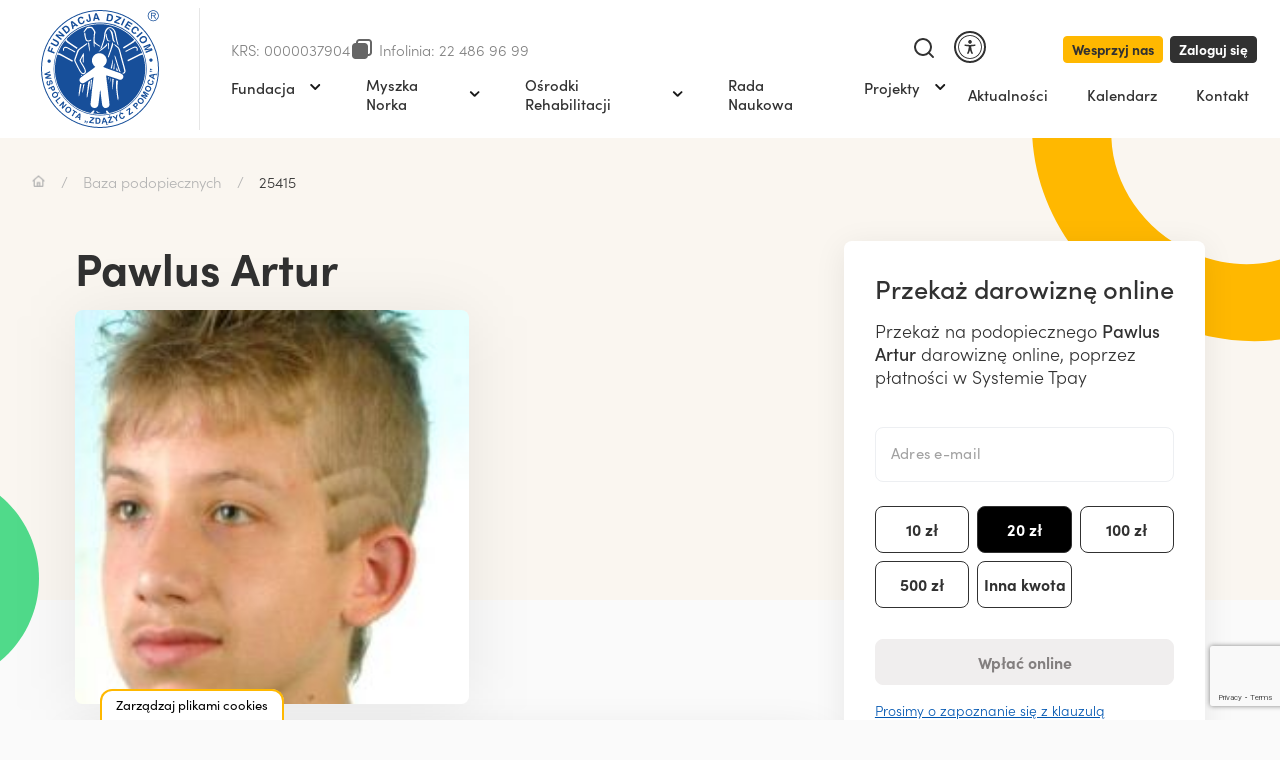

--- FILE ---
content_type: text/html; charset=UTF-8
request_url: https://dzieciom.pl/podopieczni/25415
body_size: 69751
content:
<!doctype html>

<html lang="pl-PL">
  <head>
  <script src="https://cdn.userway.org/widget.js" data-account="VbPz4qeknB"></script>


  <meta charset="utf-8">
  <meta http-equiv="x-ua-compatible" content="ie=edge">
  <meta name="format-detection" content="telephone=no">
  <meta name="viewport" content="width=device-width, initial-scale=1, shrink-to-fit=no">

  <meta name="theme-color" content="#F8F5EC">

  <meta name='robots' content='index, follow, max-image-preview:large, max-snippet:-1, max-video-preview:-1' />
<script>
//   set cookies
  let today = new Date();
  let expiry = new Date(today.getTime() + 30 * 24 * 3600 * 1000); // plus 30 days
  let expiryOld = new Date(today.getTime() - 30 * 24 * 3600 * 1000);
  
  function getCookie(name) {
    // Split cookie string and get all individual name=value pairs in an array
    let cookieArr = document.cookie.split(";");
    // Loop through the array elements
    for(let i = 0; i < cookieArr.length; i++) {
      let cookiePair = cookieArr[i].split("=");
      /* Removing whitespace at the beginning of the cookie name
      and compare it with the given string */
      if(name == cookiePair[0].trim()) {
        // Decode the cookie value and return
        return decodeURIComponent(cookiePair[1]);
      }
    } 
    // Return null if not found
    return null;
  }
// set variables to cookies
  let SavedGtagAdStorage = getCookie('ad_storage');
  let SavedGtagAdPersonalizationStorage = getCookie('ad_personalization_storage');
  let SavedGtagAdUserDataStorage = getCookie('ad_user_data_storage');
  let SavedGtagAnalyticsStorage = getCookie('analytics_storage');
  let SavedGtagFunctionalityStorage = getCookie('functionality_storage');
  let SavedGtagSecurityStorage = getCookie('security_storage');  

// Define dataLayer and the gtag function.
  window.dataLayer = window.dataLayer || [];
  function gtag(){dataLayer.push(arguments);}  
  gtag('consent', 'default', {
            'ad_storage': 'denied',
            'ad_user_data': 'denied',
            'ad_personalization': 'denied',
            'analytics_storage': 'denied',
            'functionality_storage': 'denied',
            'personalization_storage': 'denied',
            'security_storage': 'denied'
        });
  if(getCookie('consentmode_accepted')){        
        gtag('consent', 'update', {
            'ad_storage': SavedGtagAdStorage,
            'ad_user_data': SavedGtagAdUserDataStorage,
            'ad_personalization': SavedGtagAdPersonalizationStorage,      
            'analytics_storage': SavedGtagAnalyticsStorage,
            'functionality_storage': SavedGtagFunctionalityStorage,
            'personalization_storage': SavedGtagAdPersonalizationStorage,
            'security_storage': SavedGtagSecurityStorage
        });
        gtag('event', 'cookie_consent_update');
        gtag('set', 'url_passthrough', true);
        if (SavedGtagAdStorage == 'denied') {
            gtag('set', 'ads_data_redaction', true);
        } else {
            gtag('set', 'ads_data_redaction', false);
        }
    } else {        
        gtag('set', 'url_passthrough', true);    
    }
	if (!SavedGtagAdStorage || SavedGtagAdStorage == 'denied') {
		document.cookie="_fbp=null; path=/; expires=" + expiryOld.toGMTString() + "; domain=."+window.location.hostname;
	}
</script>

<style>
/* cookies */
#Capa_1 {
    fill: #FFB800;
    width: 48px;
    height: 48px;
}
#cookies-baner-open {
    display: none;
    position: fixed;
    bottom: 0;
    left: 100px;
    background-color: #fff;
    border-top-left-radius: 13px;
    border-top-right-radius: 13px;
    cursor: pointer;
    text-align: center;
    z-index: 9999;
}
#cookies-baner-open .cookies-baner-open-content {
    padding: 2px 12px;
    border: 2px solid #FFB800;
    border-bottom: none;
    border-top-left-radius: 12px;
    border-top-right-radius: 12px;
    color: #000;
    font-size: 13px;
    line-height: 13px;
    padding: 8px 14px;
    font-weight: 400 !important;
}
#cookies-overlay {
    position: fixed;
    top: 0;
    left: 0;
    right: 0;
    bottom: 0;
    background-color: rgba(0,0,0,.6);
    pointer-events: none;
    opacity: 0;
    z-index: 999999999;
}
#cookies-overlay.active{
    opacity: 1;
    pointer-events: all;
}
#cookies-baner-wrapper{
  display:none;
    position:fixed;
    top:0;
    display: flex;
    justify-content: center;
    align-items: center;
    max-width: 100%;
    width: 100%;
    height: 100%;
    margin: 0 auto;
    z-index:99999999999999;
}
#cookies-baner-wrapper p{
    color:#000;
    font-size:16px;
    font-weight: 400 !important;
}
#cookies-baner-wrapper .extendex-checkbox p {
    font-size:14px;
    font-weight: 400;
    text-transform: initial; 
    font-weight: 400 !important;
    margin: 0 0 15px 0 !important;
}
#cookies-baner-wrapper .cookies-baner{
    border-radius: 10px;
    background: #fff;
    position: relative;
    width: min(95%, 850px);
    border: 2px solid #FFB800;
}
#cookies-baner-wrapper .cookies-baner.show-more-cookies{
    border-bottom-right-radius:0;
    z-index:9999999;
}
#cookies-baner-wrapper .cookies-baner-content{
    overflow:auto;
    max-height: 80vh;
}
#cookies-baner-wrapper h2{
    margin: 0 0 15px;
}
#cookies-baner-wrapper h6{
    margin: 0 0 10px 0 !important;
    font-size: 20px;
    color: #000;
    text-transform: initial;
}
#cookies-baner-wrapper a{
    text-decoration: none;
    color:#FFB800;
}
#cookies-baner-wrapper .buttons, #cookies-baner-wrapper .extended-buttons{
    display: flex;
    justify-content: space-between;
    align-items: center;
}
#cookies-baner-wrapper .btn{
    min-width: 210px;
    letter-spacing: 0 !important;
    border: 1px solid #FFB800;
    background: #FFB800;
    color: #fff;
    padding: 16px 20px;
    margin: 5px 5px 0;
    font-size: 17px;
    font-weight: 400 !important;
    border-radius: 5px;
    line-height: 14px;
    text-align:center;
    cursor:pointer;
}

#cookies-baner-wrapper .btn:hover{
    color:#fff;
}
#cookies-baner-wrapper .btn-close{
    position: absolute;
    right: 10px;
    top: 5px;
    font-size: 27px;
    line-height: 1;
    padding:0px;
    border:none;
    background: none;
    color: #FFB800;
    border-radius: 50%;
    margin:0;
    transform:rotate(45deg);
}
#cookies-baner-wrapper .btn-close:hover{
    color: #FFB800;
}
#cookies-baner-wrapper .btn-color-reverse{
    background:#fff;
    color:#FFB800 !important;
    font-weight:400;
    border-width:2px;
}
#cookies-baner-wrapper .btn-color-reverse:hover{
    color:#FFB800;
}
#cookies-baner-wrapper .extendex-checkbox{
    display: flex;
    margin-bottom:10px;
    align-items: flex-start;
}
#cookies-baner-wrapper .extended-content{
    padding: 15px 0 0;
    border-top:1px solid #d9d9d9;
}
#cookies-baner-wrapper .cookies-baner-extended{
    display:none;
}
#cookies-baner-wrapper .show-more-cookies .cookies-baner-extended{
    display:block;
    padding:0 20px 20px;
}
#cookies-baner-wrapper .cookies-baner-main{
    padding:20px;
    background-color:#fff;
    border-bottom-left-radius:10px;
    border-bottom-right-radius:10px;
}
#cookies-baner-wrapper .show-more-cookies .cookies-baner-main .buttons{
    display:none;
}
#cookies-baner-wrapper .checkbox-text{
    margin-left:10px;
    font-weight:400;
    word-wrap: break-word;
    width: calc(100% - 30px);
}
#cookies-baner-wrapper .checkbox-text h6{
    font-size:20px;
    line-height:20px;
    margin-bottom:10px !important;
}
#cookies-baner-wrapper .checkbox-text p{
    font-size:16px;
    line-height:20px;
}
#cookies-baner-wrapper .extended-item{
    display:none;
}
#cookies-baner-wrapper .show-more-cookies .extended-item{
    display:block;
}

#cookies-baner-wrapper .cookies-baner-header{
    display:flex;
    align-items:center;
    padding:10px 20px;
    border-bottom:2px solid #FFB800;
    background-color:#fff;
    border-top-left-radius:10px;
    border-top-right-radius:10px;
    z-index:999999;
}
#cookies-baner-wrapper .cookies-baner-header p{
    margin:0 0 0 20px;
    font-size:30px;
}

#cookies-baner-wrapper .cookies-baner-header-left {
    flex-direction: row;
    display: flex;
    width: 60%;
}
#cookies-baner-wrapper .cookies-baner-header-right {
    flex-direction: row;
    display: flex;
    width: 40%;
    justify-content: flex-end;
    align-self: middle;
}
#cookies-baner-wrapper .cookies-baner-header-left p {
    align-self: center;
}
#cookies-baner-wrapper .cookies-baner-header-right p {
    font-size: 16px !important;
    margin-right: 10px !important;
    line-height: 120%;
    align-self: center;
}
#cookies-baner-wrapper .cookies-baner-header-right .cookies-baner-icon {
    align-self: center;
}
#cookies-baner-wrapper .cookies-baner-main .buttons {
    margin-bottom: 0 !important;
}
@media only screen and (max-width: 768px){
    #cookies-baner-wrapper .buttons, #cookies-baner-wrapper .extended-buttons {
        flex-direction: column-reverse;
    }
    #cookies-baner-wrapper .cookies-baner-header{
        padding:10px;
    }
    #cookies-baner-wrapper .cookies-baner-header-left {
        flex-direction: row;
        display: flex;
        width: 50%;
    }
    #cookies-baner-wrapper .cookies-baner-header-right {
        flex-direction: row;
        display: flex;
        width: 50%;
        justify-content: flex-end;
    }
    #cookies-baner-wrapper  .cookies-baner-header-left p {
        font-size: 16px !important;
    }
    #cookies-baner-wrapper .cookies-baner-header-left img {
        width: 30px;
        height: 30px;
    }
        #cookies-baner-wrapper  .cookies-baner-header-right p {
        font-size: 10px !important;
        text-align: right;
    }
    #cookies-baner-wrapper  .cookies-baner-header-right img {
        width: 35px;
    }  
    #cookies-baner-wrapper .btn {
        margin-bottom: 5px;
        min-width: 250px;
		padding: 10px;
		font-size: 12px;
    }
    #cookies-baner-wrapper .row .buttons {
        margin-top: 20px;
        align-self: center;
    }
    body #cookies-baner-wrapper p, body #cookies-baner-wrapper .extendex-checkbox p {
        color: #000;
        font-size: 11px;
        line-height: 16px;
    }
}
@media only screen and (max-width: 420px){
    #cookies-baner-open{
        left:50%;
        transform:translatex(-50%);
        min-width:190px;
    }
    #cookies-baner-wrapper .buttons, #cookies-baner-wrapper .extended-buttons{
        flex-direction:column-reverse;
    }
    #cookies-baner-wrapper .btn{
        min-width:165px;
    }
}
#cookies-baner-wrapper .cookies-baner-header-left p{
    line-height: 120%;
    font-size: 28px;
}
@media only screen and (max-width: 768px){ 
    #cookies-baner-wrapper .cookies-baner-header-left p{
        line-height: 120%;
        font-size: 15px !important;
    }
}
</style>
<!-- cookies end DevaGroup -->


	<!-- This site is optimized with the Yoast SEO plugin v23.7 - https://yoast.com/wordpress/plugins/seo/ -->
	<meta property="og:type" content="website"><meta property="og:url" content="https://dzieciom.pl/podopieczni/25415"><meta property="og:image" content="https://dzieciom.pl/wp-content/podopieczni-zdjecia/25415.jpg"><meta name="og:title" content="Pawlus Artur | Fundacja Dzieciom &quot;Zdążyć z Pomocą&quot; - OPP" /><title>Pawlus Artur | Fundacja Dzieciom &quot;Zdążyć z Pomocą&quot; - OPP</title>
	<!-- / Yoast SEO plugin. -->


<link rel='dns-prefetch' href='//code.jquery.com' />
<style id='wp-img-auto-sizes-contain-inline-css' type='text/css'>
img:is([sizes=auto i],[sizes^="auto," i]){contain-intrinsic-size:3000px 1500px}
/*# sourceURL=wp-img-auto-sizes-contain-inline-css */
</style>
<style id='wp-emoji-styles-inline-css' type='text/css'>

	img.wp-smiley, img.emoji {
		display: inline !important;
		border: none !important;
		box-shadow: none !important;
		height: 1em !important;
		width: 1em !important;
		margin: 0 0.07em !important;
		vertical-align: -0.1em !important;
		background: none !important;
		padding: 0 !important;
	}
/*# sourceURL=wp-emoji-styles-inline-css */
</style>
<style id='wp-block-library-inline-css' type='text/css'>
:root{--wp-block-synced-color:#7a00df;--wp-block-synced-color--rgb:122,0,223;--wp-bound-block-color:var(--wp-block-synced-color);--wp-editor-canvas-background:#ddd;--wp-admin-theme-color:#007cba;--wp-admin-theme-color--rgb:0,124,186;--wp-admin-theme-color-darker-10:#006ba1;--wp-admin-theme-color-darker-10--rgb:0,107,160.5;--wp-admin-theme-color-darker-20:#005a87;--wp-admin-theme-color-darker-20--rgb:0,90,135;--wp-admin-border-width-focus:2px}@media (min-resolution:192dpi){:root{--wp-admin-border-width-focus:1.5px}}.wp-element-button{cursor:pointer}:root .has-very-light-gray-background-color{background-color:#eee}:root .has-very-dark-gray-background-color{background-color:#313131}:root .has-very-light-gray-color{color:#eee}:root .has-very-dark-gray-color{color:#313131}:root .has-vivid-green-cyan-to-vivid-cyan-blue-gradient-background{background:linear-gradient(135deg,#00d084,#0693e3)}:root .has-purple-crush-gradient-background{background:linear-gradient(135deg,#34e2e4,#4721fb 50%,#ab1dfe)}:root .has-hazy-dawn-gradient-background{background:linear-gradient(135deg,#faaca8,#dad0ec)}:root .has-subdued-olive-gradient-background{background:linear-gradient(135deg,#fafae1,#67a671)}:root .has-atomic-cream-gradient-background{background:linear-gradient(135deg,#fdd79a,#004a59)}:root .has-nightshade-gradient-background{background:linear-gradient(135deg,#330968,#31cdcf)}:root .has-midnight-gradient-background{background:linear-gradient(135deg,#020381,#2874fc)}:root{--wp--preset--font-size--normal:16px;--wp--preset--font-size--huge:42px}.has-regular-font-size{font-size:1em}.has-larger-font-size{font-size:2.625em}.has-normal-font-size{font-size:var(--wp--preset--font-size--normal)}.has-huge-font-size{font-size:var(--wp--preset--font-size--huge)}.has-text-align-center{text-align:center}.has-text-align-left{text-align:left}.has-text-align-right{text-align:right}.has-fit-text{white-space:nowrap!important}#end-resizable-editor-section{display:none}.aligncenter{clear:both}.items-justified-left{justify-content:flex-start}.items-justified-center{justify-content:center}.items-justified-right{justify-content:flex-end}.items-justified-space-between{justify-content:space-between}.screen-reader-text{border:0;clip-path:inset(50%);height:1px;margin:-1px;overflow:hidden;padding:0;position:absolute;width:1px;word-wrap:normal!important}.screen-reader-text:focus{background-color:#ddd;clip-path:none;color:#444;display:block;font-size:1em;height:auto;left:5px;line-height:normal;padding:15px 23px 14px;text-decoration:none;top:5px;width:auto;z-index:100000}html :where(.has-border-color){border-style:solid}html :where([style*=border-top-color]){border-top-style:solid}html :where([style*=border-right-color]){border-right-style:solid}html :where([style*=border-bottom-color]){border-bottom-style:solid}html :where([style*=border-left-color]){border-left-style:solid}html :where([style*=border-width]){border-style:solid}html :where([style*=border-top-width]){border-top-style:solid}html :where([style*=border-right-width]){border-right-style:solid}html :where([style*=border-bottom-width]){border-bottom-style:solid}html :where([style*=border-left-width]){border-left-style:solid}html :where(img[class*=wp-image-]){height:auto;max-width:100%}:where(figure){margin:0 0 1em}html :where(.is-position-sticky){--wp-admin--admin-bar--position-offset:var(--wp-admin--admin-bar--height,0px)}@media screen and (max-width:600px){html :where(.is-position-sticky){--wp-admin--admin-bar--position-offset:0px}}
/*# sourceURL=/wp-includes/css/dist/block-library/common.min.css */
</style>
<link rel='stylesheet' id='contact-form-7-css' href='https://dzieciom.pl/wp-content/plugins/contact-form-7/includes/css/styles.css?ver=5.9.8' type='text/css' media='all' />
<link rel='stylesheet' id='zkd/vendor.css-css' href='https://dzieciom.pl/wp-content/themes/starter-theme-main/dist/styles/vendor.css?ver=1766070008' type='text/css' media='all' />
<link rel='stylesheet' id='zkd/main.css-css' href='https://dzieciom.pl/wp-content/themes/starter-theme-main/dist/styles/main.css?ver=1766070008' type='text/css' media='all' />
<script type="text/javascript" src="https://code.jquery.com/jquery-3.3.1.min.js?ver=3.3.1" id="jquery-js"></script>
<link rel="EditURI" type="application/rsd+xml" title="RSD" href="https://dzieciom.pl/xmlrpc.php?rsd" />
<link rel="icon" href="https://dzieciom.pl/wp-content/uploads/2023/10/cropped-FAVICON_fundacja-32x32.png" sizes="32x32" />
<link rel="icon" href="https://dzieciom.pl/wp-content/uploads/2023/10/cropped-FAVICON_fundacja-192x192.png" sizes="192x192" />
<link rel="apple-touch-icon" href="https://dzieciom.pl/wp-content/uploads/2023/10/cropped-FAVICON_fundacja-180x180.png" />
<meta name="msapplication-TileImage" content="https://dzieciom.pl/wp-content/uploads/2023/10/cropped-FAVICON_fundacja-270x270.png" />
		<style type="text/css" id="wp-custom-css">
			.cookies-baner p {
	font-weight: 400;
	margin-bottom: 10px;
	line-height: 120%;
}
.countdown-container strong {
	font-weight: 700;
	color: #007cba;
}
body.post-type-archive-stories .posted-on,
body.post-type-archive-stories .entry-meta .posted-on,
body.post-type-archive-stories .post-card__extra-info {
    display: none !important;
}		</style>
		  <!-- Google Tag Manager -->
<script>(function(w,d,s,l,i){w[l]=w[l]||[];w[l].push({'gtm.start':
new Date().getTime(),event:'gtm.js'});var f=d.getElementsByTagName(s)[0],
j=d.createElement(s),dl=l!='dataLayer'?'&l='+l:'';j.async=true;j.src=
'https://www.googletagmanager.com/gtm.js?id='+i+dl;f.parentNode.insertBefore(j,f);
})(window,document,'script','dataLayer','GTM-TSDPG342');</script>
<!-- End Google Tag Manager -->
<!-- Google Tag Manager -->
<script>(function(w,d,s,l,i){w[l]=w[l]||[];w[l].push({'gtm.start':
new Date().getTime(),event:'gtm.js'});var f=d.getElementsByTagName(s)[0],
j=d.createElement(s),dl=l!='dataLayer'?'&l='+l:'';j.async=true;j.src=
'https://www.googletagmanager.com/gtm.js?id='+i+dl;f.parentNode.insertBefore(j,f);
})(window,document,'script','dataLayer','GTM-KBJ7PS3');</script>
<!-- End Google Tag Manager -->
<!-- Google tag (gtag.js) --> <script async src="https://www.googletagmanager.com/gtag/js?id=AW-657664903"></script> <script> window.dataLayer = window.dataLayer || []; function gtag(){dataLayer.push(arguments);} gtag('js', new Date()); gtag('config', 'AW-657664903'); </script>
<!-- Meta Pixel Code -->
<script>
!function(f,b,e,v,n,t,s)
{if(f.fbq)return;n=f.fbq=function(){n.callMethod?
n.callMethod.apply(n,arguments):n.queue.push(arguments)};
if(!f._fbq)f._fbq=n;n.push=n;n.loaded=!0;n.version='2.0';
n.queue=[];t=b.createElement(e);t.async=!0;
t.src=v;s=b.getElementsByTagName(e)[0];
s.parentNode.insertBefore(t,s)}(window, document,'script',
'https://connect.facebook.net/en_US/fbevents.js');
fbq('init', '1076076726240247');
fbq('track', 'PageView');
</script>
<noscript><img height="1" width="1" style="display:none"
src="https://www.facebook.com/tr?id=1076076726240247&ev=PageView&noscript=1"
/></noscript>
<!-- End Meta Pixel Code -->
  <link rel="stylesheet" href="https://use.typekit.net/vpe4rnd.css">
</head>

  <body class="wp-singular page-template page-template-p-protege p-protege page page-id-508 wp-theme-starter-theme-mainresources podopieczni app-data index-data singular-data page-data page-508-data page-podopieczni-data p-protege-data">

    <!-- Google Tag Manager (noscript) -->
<noscript><iframe src="https://www.googletagmanager.com/ns.html?id=GTM-TSDPG342"
height="0" width="0" style="display:none;visibility:hidden"></iframe></noscript>
<!-- End Google Tag Manager (noscript) -->
    <!--[if IE]>
    <div class="alert alert-warning">
      You are using an <strong>outdated</strong> browser. Please <a href="http://browsehappy.com/">upgrade your browser</a> to improve your experience.
    </div>
    <![endif]-->

    <nav class="nav js-nav">
  <div class="m-menu js-m-menu" aria-hidden="true">
  <div class="m-menu__row">
    <div class="m-menu__col m-menu__col--logo">
              <a href="https://dzieciom.pl"
           class="m-menu__logo">
          <p><svg style="display: block; margin: 0 auto;" width="61" height="61" viewBox="0 0 61 61" fill="none" xmlns="http://www.w3.org/2000/svg">
<path d="M58.0516 5.66795C59.5249 5.66795 60.7193 4.47355 60.7193 3.00017C60.7193 1.5268 59.5249 0.332397 58.0516 0.332397C56.5782 0.332397 55.3838 1.5268 55.3838 3.00017C55.3838 4.47355 56.5782 5.66795 58.0516 5.66795Z" fill="white"></path>
<path d="M30.5002 60.7596C47.2033 60.7596 60.7438 47.2191 60.7438 30.516C60.7438 13.8129 47.2033 0.272339 30.5002 0.272339C13.7971 0.272339 0.256592 13.8129 0.256592 30.516C0.256592 47.2191 13.7971 60.7596 30.5002 60.7596Z" fill="white"></path>
<path fill-rule="evenodd" clip-rule="evenodd" d="M6.5415 30.4539C6.5415 17.1794 17.301 6.4187 30.5749 6.4187C43.8495 6.4187 54.609 17.1794 54.609 30.4539C54.609 43.7291 43.8495 54.4874 30.5749 54.4874C17.3004 54.4874 6.5415 43.7291 6.5415 30.4539Z" fill="#174F9A"></path>
<path fill-rule="evenodd" clip-rule="evenodd" d="M58.037 0.524784C57.3638 0.524784 56.7542 0.797691 56.313 1.23891C55.8718 1.68014 55.5989 2.28968 55.5989 2.96233V2.96293C55.5989 3.63619 55.8718 4.24512 56.313 4.68635C56.7542 5.12757 57.3638 5.40048 58.0364 5.40048H58.037C58.7097 5.40048 59.3192 5.12757 59.7604 4.68635C60.2017 4.24512 60.4746 3.63559 60.4746 2.96233C60.4746 2.28968 60.2017 1.68014 59.7604 1.23891C59.3198 0.797691 58.7103 0.524784 58.037 0.524784ZM58.037 0.127441C58.8197 0.127441 59.5284 0.444833 60.0412 0.95759C60.5539 1.47095 60.8713 2.17907 60.8713 2.96173C60.8713 3.74439 60.5539 4.45311 60.0412 4.96587C59.5284 5.47862 58.8197 5.79602 58.037 5.79662H58.0364C57.2538 5.79602 56.545 5.47862 56.0323 4.96587C55.5195 4.45311 55.2021 3.74439 55.2021 2.96233V2.96173C55.2021 2.17967 55.5195 1.47095 56.0329 0.95759C56.5457 0.444833 57.2544 0.127441 58.037 0.127441ZM56.8456 4.50721V1.41805H58.215C58.4903 1.41805 58.6995 1.4463 58.8425 1.501C58.9856 1.55631 59.0998 1.65429 59.1864 1.79435C59.2717 1.93562 59.3144 2.0907 59.3144 2.26022C59.3144 2.47963 59.2441 2.66357 59.1016 2.81385C58.9604 2.96413 58.7403 3.05971 58.444 3.10119C58.5528 3.15289 58.6346 3.20398 58.6905 3.25508C58.8095 3.36448 58.9225 3.50154 59.0301 3.66564L59.5675 4.50661H59.0535L58.6448 3.86341C58.5251 3.67827 58.4272 3.5364 58.349 3.43842C58.2721 3.33984 58.2029 3.27071 58.1422 3.23163C58.0809 3.19256 58.019 3.16491 57.9559 3.14868C57.909 3.13966 57.8333 3.13425 57.7275 3.13425H57.2532V4.50601H56.8456V4.50721ZM57.2544 2.78139H58.1332C58.3196 2.78139 58.4662 2.76156 58.5714 2.72308C58.6772 2.68461 58.7566 2.6227 58.8113 2.53794C58.866 2.45318 58.893 2.36061 58.893 2.26082C58.893 2.11535 58.8401 1.99452 58.7343 1.90015C58.6291 1.80637 58.4614 1.75949 58.2318 1.75949H57.2544V2.78139Z" fill="#174F9A"></path>
<path fill-rule="evenodd" clip-rule="evenodd" d="M59.145 33.2883C59.2099 33.3172 59.2904 33.34 59.3854 33.3569C59.4954 33.3767 59.582 33.3659 59.6451 33.3244C59.7088 33.2823 59.7485 33.2144 59.7653 33.1188C59.7803 33.0316 59.7809 32.9349 59.7671 32.8285L60.0472 32.8784C60.0821 33.028 60.0881 33.1669 60.0653 33.2961C60.0358 33.4603 59.9697 33.5805 59.8663 33.6562C59.7629 33.732 59.6367 33.7566 59.4876 33.7302C59.3836 33.7115 59.2514 33.667 59.0903 33.5967L59.0897 33.5979L58.3527 33.741L58.1375 34.9552L58.7837 35.3279L58.6683 35.9789L55.8394 34.2567L55.9542 33.6081L59.2081 32.9307M57.8063 33.8468L56.6046 34.0656L57.6596 34.6757L57.8063 33.8468ZM34.083 58.6124C34.0728 58.6827 34.0722 58.7663 34.0818 58.8618C34.0926 58.9736 34.1269 59.0542 34.184 59.1029C34.2417 59.1528 34.318 59.1726 34.4142 59.163C34.502 59.154 34.5958 59.1287 34.6937 59.0861L34.722 59.3692C34.5867 59.4437 34.4551 59.487 34.3247 59.5002C34.1587 59.5165 34.0247 59.4846 33.9243 59.4059C33.8233 59.3271 33.7656 59.2123 33.7506 59.062C33.7404 58.9568 33.747 58.8174 33.771 58.6436H33.7698L33.4326 57.9722L32.2051 58.0942L32.0212 58.8174L31.3635 58.8829L32.2544 55.6933L32.9102 55.6284L34.4449 58.5763L34.083 58.6124ZM33.1825 57.4757L32.6463 56.378L32.3452 57.5586L33.1825 57.4757ZM56.3017 30.9464L56.3552 30.3573L56.7789 30.3963C56.9491 30.412 57.0825 30.439 57.1769 30.4781C57.2719 30.5166 57.356 30.5809 57.427 30.6698C57.4979 30.7594 57.5508 30.8682 57.5838 30.9957L57.3278 31.0888C57.3001 30.9674 57.2532 30.8784 57.1877 30.8213C57.1222 30.763 57.0314 30.7288 56.916 30.7167L56.8902 30.9993L56.3017 30.9464ZM56.2109 31.9358L56.2644 31.3467L56.6882 31.3852C56.8589 31.4008 56.9917 31.4273 57.0861 31.4657C57.1817 31.5042 57.2653 31.5679 57.3362 31.6563C57.4077 31.7452 57.46 31.8547 57.4931 31.9845L57.237 32.0777C57.2093 31.955 57.1625 31.8661 57.0969 31.8096C57.0314 31.7531 56.9406 31.7176 56.8252 31.705L56.7994 31.9899L56.2109 31.9358ZM57.2142 36.8542L57.573 36.3324C57.8682 36.5194 58.0629 36.7388 58.1567 36.993C58.2499 37.2455 58.2487 37.5316 58.1519 37.8484C58.0329 38.2404 57.8003 38.5217 57.4564 38.6924C57.112 38.8631 56.7068 38.8782 56.2427 38.7369C55.751 38.5872 55.4084 38.3444 55.2136 38.0071C55.0195 37.6711 54.9846 37.296 55.1108 36.8824C55.2208 36.5218 55.4168 36.2603 55.6987 36.1004C55.8652 36.0042 56.0774 35.9591 56.3341 35.9633L56.295 36.5969C56.1315 36.5849 55.9885 36.6209 55.8658 36.7051C55.7432 36.7887 55.6585 36.9101 55.6104 37.0682C55.5436 37.2864 55.5677 37.4884 55.6837 37.6723C55.7991 37.8563 56.0323 38.0017 56.3846 38.1087C56.7579 38.2223 57.044 38.2368 57.243 38.1502C57.4426 38.0642 57.5748 37.914 57.6397 37.6994C57.6884 37.5407 57.6794 37.3892 57.6133 37.2443C57.5484 37.0994 57.4149 36.9696 57.2142 36.8542ZM54.8037 42.0605C54.5157 41.9337 54.2933 41.7846 54.1358 41.6127C54.021 41.4852 53.9296 41.3403 53.8641 41.1792C53.7992 41.0175 53.7679 40.8589 53.7709 40.7026C53.7733 40.4934 53.8256 40.2746 53.9272 40.0443C54.1106 39.6284 54.3859 39.3524 54.7544 39.216C55.1223 39.0795 55.5358 39.1126 55.9957 39.3152C56.4519 39.5159 56.7537 39.7973 56.9022 40.1585C57.0501 40.5192 57.0332 40.9075 56.8511 41.3217C56.6659 41.7419 56.3912 42.0196 56.0263 42.1549C55.6603 42.2901 55.2527 42.2583 54.8037 42.0605ZM55.0435 41.4648C55.3633 41.6054 55.6386 41.6379 55.8682 41.564C56.0985 41.4882 56.2632 41.3373 56.3636 41.1095C56.4634 40.8829 56.464 40.6599 56.3642 40.4417C56.2644 40.2241 56.0516 40.0431 55.724 39.8989C55.4006 39.7564 55.1283 39.7215 54.9058 39.7925C54.684 39.8646 54.5217 40.0179 54.4183 40.2529C54.3149 40.488 54.3119 40.7128 54.4099 40.928C54.5073 41.1426 54.7177 41.3217 55.0435 41.4648ZM54.2164 46.0405L51.5774 44.4415L52.0607 43.6438L54.1508 44.2564L52.6378 42.6923L53.1223 41.8934L55.7606 43.4924L55.4607 43.9871L53.3838 42.7283L55.1433 44.5113L54.8325 45.0246L52.4389 44.2876L54.5157 45.5464L54.2164 46.0405ZM50.6373 48.1985C50.389 48.005 50.2099 47.8054 50.0999 47.6004C50.0199 47.4483 49.967 47.286 49.943 47.1135C49.9202 46.9416 49.9286 46.7793 49.97 46.6284C50.0241 46.4264 50.1287 46.2275 50.2832 46.0291C50.5633 45.6702 50.8982 45.4707 51.2883 45.4292C51.6784 45.3871 52.0716 45.5211 52.4671 45.8307C52.8602 46.1373 53.0832 46.4841 53.1386 46.8713C53.1933 47.2578 53.0814 47.6299 52.8025 47.9864C52.52 48.3482 52.1846 48.5496 51.7981 48.5911C51.4109 48.6313 51.0238 48.5009 50.6373 48.1985ZM51.0154 47.6804C51.2907 47.895 51.5492 47.9948 51.7908 47.9785C52.0325 47.9617 52.2291 47.8559 52.3823 47.6599C52.535 47.4646 52.5903 47.2488 52.547 47.0125C52.5038 46.7775 52.3415 46.5497 52.0595 46.3297C51.7812 46.1121 51.5257 46.0105 51.2931 46.0249C51.0605 46.0399 50.8651 46.1493 50.707 46.3519C50.5489 46.5545 50.4912 46.7715 50.5327 47.0041C50.5748 47.2361 50.7353 47.4616 51.0154 47.6804ZM49.5889 51.3911L47.399 49.2168L48.1036 48.5075C48.3705 48.2388 48.5556 48.0747 48.6584 48.0146C48.8153 47.922 48.9914 47.8872 49.1856 47.9118C49.3797 47.9365 49.5637 48.035 49.738 48.2082C49.8727 48.3416 49.9616 48.4787 50.0043 48.6181C50.0476 48.7582 50.0584 48.891 50.0356 49.0191C50.0127 49.1459 49.9718 49.2565 49.9117 49.3503C49.8276 49.4771 49.6869 49.64 49.4873 49.8408L49.2012 50.1287L50.0272 50.9487L49.5889 51.3911ZM48.2088 49.1429L48.8297 49.7597L49.0696 49.518C49.2427 49.3437 49.3473 49.2156 49.3827 49.1339C49.4182 49.0527 49.4278 48.9716 49.4122 48.8892C49.396 48.8075 49.3563 48.7347 49.2914 48.6704C49.212 48.5917 49.1225 48.5502 49.0245 48.5448C48.9271 48.54 48.8351 48.5676 48.7516 48.6259C48.6884 48.6686 48.579 48.7702 48.421 48.9289L48.2088 49.1429ZM45.6552 54.4135L45.3288 53.9567L45.4845 51.3863L44.3147 52.2218L44.0111 51.7969L45.8494 50.484L46.1307 50.8777L45.9648 53.5539L47.3936 52.5338L47.696 52.957L45.6552 54.4135ZM42.6021 54.8163L43.2291 54.7279C43.291 55.0718 43.2609 55.3633 43.1371 55.6044C43.0139 55.8442 42.8029 56.0366 42.5041 56.1796C42.135 56.357 41.7707 56.3768 41.4119 56.2385C41.053 56.1003 40.7681 55.8117 40.5589 55.3747C40.3365 54.9113 40.2842 54.4947 40.4002 54.1238C40.5168 53.7529 40.7693 53.474 41.1594 53.287C41.4996 53.1241 41.8242 53.0917 42.1332 53.1915C42.3172 53.2492 42.4939 53.3748 42.664 53.5672L42.1711 53.9669C42.0695 53.8383 41.9463 53.7571 41.8008 53.7234C41.6565 53.6904 41.5099 53.7096 41.3608 53.7806C41.1546 53.8791 41.0224 54.0336 40.9652 54.244C40.9081 54.4532 40.9586 54.7231 41.1173 55.0549C41.2862 55.4066 41.469 55.6272 41.6674 55.715C41.8657 55.8039 42.0653 55.7997 42.2679 55.7029C42.4176 55.6314 42.5233 55.5226 42.5847 55.3753C42.6472 55.2287 42.652 55.0423 42.6021 54.8163ZM40.714 53.3616L40.7038 52.6685L41.3013 52.3818L41.0512 53.1999L40.714 53.3616ZM38.9581 57.5304L38.5337 56.3029L36.8812 54.984L37.5719 54.7454L38.6575 55.6609L38.9304 54.2753L39.6085 54.0408L39.1222 56.1045L39.5454 57.3278L38.9581 57.5304ZM34.939 58.5246L34.8182 57.9758L35.9699 55.6723L34.5663 55.9819L34.4539 55.4721L36.6594 54.9858L36.7634 55.4589L35.5606 57.855L37.2756 57.4769L37.3874 57.9848L34.939 58.5246ZM35.2269 55.1048L35.1061 54.5584L35.673 54.434L35.7932 54.9804L35.2269 55.1048ZM28.2293 55.6825L29.3672 55.7198C29.6233 55.7288 29.818 55.754 29.9521 55.7979C30.1312 55.8568 30.2833 55.9572 30.4071 56.0979C30.5316 56.2379 30.6247 56.4081 30.6855 56.6064C30.7456 56.8066 30.7714 57.0501 30.7618 57.3392C30.7534 57.5923 30.7149 57.8105 30.6452 57.9926C30.561 58.2138 30.445 58.3924 30.2965 58.5258C30.1853 58.628 30.0369 58.7049 29.8511 58.7578C29.7128 58.7969 29.5277 58.8125 29.2975 58.8047L28.1265 58.7663L28.2293 55.6825ZM28.8346 56.2253L28.7673 58.2673L29.232 58.2824C29.4057 58.2884 29.5319 58.283 29.6101 58.2655C29.7116 58.2439 29.797 58.2042 29.8655 58.1459C29.9341 58.0876 29.9912 57.9896 30.0381 57.8538C30.0843 57.7173 30.112 57.5292 30.1198 57.2905C30.1276 57.0525 30.112 56.8691 30.0747 56.7399C30.0363 56.6106 29.9809 56.509 29.9076 56.4357C29.8337 56.3612 29.7393 56.3101 29.6239 56.2806C29.5379 56.2578 29.3678 56.2428 29.1135 56.2343L28.8346 56.2253ZM24.8293 58.2896L24.9141 57.7341L26.8184 56.0005L25.3974 55.7835L25.4761 55.2671L27.7087 55.608L27.636 56.0865L25.6505 57.8886L27.3859 58.1537L27.3072 58.6677L24.8293 58.2896ZM23.6523 57.3699L24.2246 57.5195L24.117 57.9313C24.0737 58.0966 24.025 58.2234 23.9709 58.31C23.9168 58.3978 23.8399 58.4693 23.7407 58.5252C23.6409 58.5805 23.5249 58.6148 23.3933 58.6268L23.3428 58.3587C23.4672 58.3515 23.5628 58.3196 23.6295 58.2643C23.6974 58.2096 23.7461 58.1255 23.7768 58.0137L23.5021 57.9415L23.6523 57.3699ZM22.6911 57.1186L23.2628 57.2683L23.1552 57.68C23.1119 57.8453 23.0638 57.9722 23.0109 58.0593C22.9574 58.1471 22.8805 58.2192 22.7813 58.2751C22.6821 58.3304 22.5655 58.3647 22.4321 58.3761L22.3828 58.108C22.5078 58.1008 22.604 58.069 22.6701 58.0143C22.7368 57.959 22.7867 57.8754 22.8186 57.763L22.5421 57.6909L22.6911 57.1186ZM20.3029 56.9401L19.6843 56.6617L19.7258 55.9115L18.6005 55.4066L18.0811 55.9422L17.4782 55.6711L19.8382 53.349L20.4393 53.6189L20.3029 56.9401ZM19.7565 55.3567L19.8376 54.1376L18.9888 55.0117L19.7565 55.3567ZM15.8402 54.684L17.1458 52.4779L16.3583 52.0121L16.6246 51.5624L18.7346 52.811L18.4689 53.2606L17.6832 52.7953L16.3776 55.0014L15.8402 54.684ZM12.8935 50.692C13.0858 50.4425 13.2836 50.2622 13.4886 50.151C13.6401 50.0698 13.8018 50.0157 13.9743 49.9911C14.1462 49.9664 14.3079 49.9743 14.4594 50.0145C14.662 50.0674 14.8615 50.1708 15.0611 50.3241C15.4212 50.6018 15.6232 50.9354 15.667 51.3256C15.7115 51.7151 15.5799 52.1088 15.2733 52.5068C14.9691 52.9017 14.6241 53.1271 14.237 53.1848C13.8511 53.242 13.4784 53.1326 13.1201 52.856C12.7564 52.5759 12.5532 52.2423 12.5094 51.8558C12.4655 51.4686 12.5941 51.0809 12.8935 50.692ZM13.414 51.0671C13.2012 51.3436 13.1033 51.6027 13.1207 51.8437C13.1387 52.0854 13.2457 52.2814 13.4429 52.4334C13.6389 52.5849 13.8553 52.6384 14.0909 52.5939C14.3259 52.5495 14.5526 52.3854 14.7708 52.1028C14.9866 51.8227 15.0858 51.5666 15.0701 51.334C15.0533 51.1014 14.9433 50.9066 14.7401 50.7503C14.5363 50.5934 14.3187 50.5369 14.0867 50.5802C13.8559 50.6235 13.6316 50.7852 13.414 51.0671ZM9.41117 49.3773L11.6005 47.2037L12.0279 47.6335L11.4556 49.9815L12.9175 48.5292L13.3251 48.9397L11.1358 51.114L10.6952 50.6698L11.247 48.3693L9.81934 49.7873L9.41117 49.3773ZM7.37578 46.8725L9.76524 44.9597L10.1542 45.446L8.17106 47.033L9.13887 48.2418L8.73251 48.567L7.37578 46.8725ZM6.46267 42.6105C6.72957 42.4446 6.97844 42.3448 7.20927 42.3118C7.37938 42.2889 7.5501 42.2949 7.72022 42.3322C7.88974 42.3695 8.03881 42.4332 8.16625 42.524C8.33757 42.6442 8.48845 42.8107 8.6213 43.0241C8.86175 43.41 8.93388 43.7935 8.83891 44.174C8.74393 44.5545 8.48304 44.8779 8.05685 45.143C7.63366 45.4063 7.23151 45.4965 6.84919 45.4154C6.46748 45.3342 6.1567 45.101 5.91746 44.7168C5.6746 44.3273 5.60067 43.9432 5.69504 43.5657C5.79002 43.1882 6.0461 42.8702 6.46267 42.6105ZM6.81914 43.1443C6.52278 43.3289 6.34065 43.5381 6.27272 43.7701C6.20539 44.0027 6.23725 44.2239 6.3683 44.4349C6.49934 44.6453 6.68268 44.7709 6.91953 44.8118C7.15517 44.8521 7.42507 44.7782 7.72863 44.5894C8.02859 44.4025 8.21134 44.1975 8.27806 43.9739C8.34358 43.7502 8.30872 43.529 8.17286 43.3114C8.03701 43.0926 7.85247 42.964 7.61983 42.9231C7.3878 42.8834 7.1209 42.9568 6.81914 43.1443ZM8.52692 42.6376L9.21461 42.5516L9.56506 43.1143L8.72469 42.955L8.52692 42.6376ZM3.77025 40.3641L6.57929 39.0873L6.99286 39.9974C7.14976 40.3419 7.23752 40.5739 7.25675 40.6911C7.28801 40.8715 7.25796 41.0482 7.16599 41.2207C7.07401 41.3938 6.91652 41.5309 6.6935 41.6325C6.52098 41.7106 6.36169 41.7449 6.21561 41.7359C6.06954 41.7263 5.9409 41.689 5.82969 41.6229C5.71909 41.5574 5.63012 41.4792 5.5634 41.3896C5.47503 41.2664 5.37224 41.0765 5.25502 40.8198L5.08731 40.4501L4.02753 40.9316L3.77025 40.3641ZM6.36169 39.8706L5.5652 40.2325L5.70586 40.5427C5.80745 40.7663 5.8898 40.9093 5.95352 40.9713C6.01724 41.0332 6.08998 41.071 6.17173 41.0861C6.25408 41.0999 6.33644 41.0885 6.41939 41.0506C6.52158 41.0043 6.59191 40.9358 6.63159 40.8456C6.67066 40.7561 6.67787 40.6605 6.65263 40.5613C6.63459 40.4874 6.57869 40.3485 6.48612 40.1441L6.36169 39.8706ZM3.54303 36.6077L3.79009 37.165C3.60795 37.2629 3.48893 37.3802 3.43362 37.5172C3.37892 37.6525 3.38012 37.8106 3.43963 37.9903C3.50275 38.1809 3.59052 38.3113 3.70353 38.381C3.81594 38.4514 3.92594 38.4682 4.03354 38.4327C4.10327 38.4099 4.15497 38.3696 4.18983 38.3131C4.2259 38.2566 4.24454 38.1712 4.24634 38.0582C4.24814 37.9813 4.23792 37.8088 4.21809 37.5425C4.19164 37.1992 4.21508 36.9449 4.28721 36.7796C4.3888 36.5464 4.55532 36.3913 4.78735 36.3144C4.93643 36.2651 5.08971 36.2615 5.24781 36.303C5.4053 36.3444 5.54476 36.434 5.66559 36.5698C5.78641 36.7069 5.88379 36.8878 5.95833 37.1127C6.08036 37.4812 6.09118 37.7841 5.99139 38.0234C5.89101 38.2626 5.70827 38.4309 5.44257 38.5301L5.22076 37.947C5.36322 37.8719 5.45339 37.7811 5.49126 37.6765C5.52973 37.5713 5.52132 37.4355 5.46661 37.269C5.40951 37.097 5.33016 36.9738 5.22737 36.9005C5.16185 36.853 5.09091 36.8416 5.01457 36.8668C4.94484 36.8896 4.89555 36.9389 4.86549 37.0135C4.82762 37.1085 4.82221 37.3116 4.84987 37.6218C4.87692 37.932 4.87691 38.1682 4.85046 38.3299C4.82341 38.4916 4.7597 38.6323 4.65991 38.7525C4.55952 38.8721 4.41706 38.9623 4.23191 39.0236C4.0642 39.0795 3.89108 39.0849 3.71435 39.0399C3.53701 38.9948 3.38433 38.8992 3.25689 38.7525C3.12885 38.6058 3.02306 38.4045 2.9389 38.1502C2.81627 37.7799 2.80786 37.4673 2.91305 37.2118C3.01825 36.9558 3.22864 36.7544 3.54303 36.6077ZM1.77393 32.9271L4.66833 31.628L4.78675 32.2544L2.79162 33.1068L4.97911 33.2655L5.11736 33.9934L3.1006 34.927L5.30612 34.9901L5.42273 35.6063L2.25182 35.4458L2.12859 34.7965L4.2806 33.7626L1.90016 33.5907L1.77393 32.9271ZM54.2254 22.2211L57.7137 20.8169L57.2887 19.7667L54.2885 20.2542L54.2837 20.2446L56.7783 18.5116L56.3473 17.4518L52.8614 18.8542L53.1362 19.5323L56.0504 18.3595L56.0552 18.3703L53.3964 20.1755L53.6838 20.886L56.8613 20.3618L56.8673 20.3702L53.9513 21.543L54.2254 22.2211ZM53.4241 16.163C52.541 16.734 51.9976 16.3788 51.7668 16.0235C51.5354 15.6701 51.4302 15.0287 52.3126 14.4576C53.1963 13.8871 53.7403 14.2436 53.9723 14.5977C54.2019 14.9511 54.3071 15.5931 53.4241 16.163ZM53.8527 16.8194C55.3332 15.8624 54.7995 14.653 54.5307 14.2376C54.2584 13.8216 53.3658 12.8454 51.8858 13.8024C50.4047 14.7594 50.939 15.9682 51.2102 16.3836C51.4801 16.7996 52.3721 17.777 53.8527 16.8194ZM49.7542 14.2971L52.5933 11.8421L52.0782 11.2518L49.2403 13.7068L49.7542 14.2971ZM49.4302 11.9629L48.8453 11.4394C48.4672 11.7183 48.0771 11.6978 47.7543 11.4081C47.2596 10.9651 47.4676 10.3375 47.9196 9.83858C48.6313 9.05171 49.2108 9.23626 49.4903 9.48692C49.9749 9.91973 49.7807 10.3141 49.6773 10.5215L50.2592 11.0456C50.6 10.6068 50.7804 9.72978 49.9448 8.98078C49.2246 8.33457 48.2106 8.32496 47.3305 9.29697C46.4619 10.2588 46.5424 11.2356 47.2866 11.9028C47.9875 12.5292 48.7648 12.4631 49.4302 11.9629ZM45.4472 10.3285L45.7989 9.76645L44.0316 8.6676L44.5467 7.84526L46.1024 8.81186L46.4559 8.25042L44.899 7.28321L45.3192 6.61657L47.0113 7.66853L47.3648 7.10648L45.0174 5.64756L43.0253 8.82208L45.4472 10.3285ZM41.9595 8.06166L43.5483 4.66894L42.8371 4.33892L41.2478 7.73105L41.9595 8.06166ZM40.4531 7.40103L40.6701 6.77467L38.797 6.13387L41.4654 4.44051L41.6668 3.85802L38.9485 2.92628L38.7309 3.55145L40.5198 4.1652L37.8899 5.82249L37.6729 6.44946L40.4531 7.40103ZM36.425 4.08224C36.3264 4.69058 36.0144 5.28989 35.3826 5.19071L34.627 5.07109L35.0117 2.65097L35.7571 2.76819C36.0883 2.82049 36.5975 2.99121 36.425 4.08224ZM37.2245 4.15077C37.3345 3.44926 37.2449 2.34861 35.9928 2.15084L34.3541 1.89296L33.765 5.58985L35.3742 5.84413C36.6005 6.03769 37.0988 4.94365 37.2245 4.15077ZM29.0312 3.99027L28.0748 4.05699L28.4511 2.54698L28.4619 2.54638L29.0312 3.99027ZM30.4414 5.31334L28.8563 1.67114L27.9528 1.73426L26.8774 5.561L27.7033 5.5051L27.9107 4.71582L29.2945 4.62024L29.5896 5.37225L30.4414 5.31334ZM25.7731 4.73686L25.2183 2.13641L24.4488 2.29871L25.0055 4.89977C25.065 5.18049 25.089 5.44198 24.6887 5.52613C24.2781 5.6133 24.1783 5.34099 24.0551 4.76511L23.338 4.9172C23.4864 5.6157 23.6523 6.39055 24.8762 6.13086C25.615 5.97517 25.939 5.51171 25.7731 4.73686ZM22.4988 5.37044L21.7714 5.66379C21.8556 6.12425 21.6674 6.46449 21.2635 6.62619C20.6467 6.87385 20.1725 6.41279 19.9188 5.78943C19.5202 4.8096 19.9416 4.37018 20.2897 4.22892C20.8932 3.98666 21.1637 4.33351 21.3062 4.51805L22.0341 4.22411C21.7871 3.72758 21.0741 3.18236 20.03 3.60074C19.1313 3.96262 18.6787 4.8655 19.171 6.07917C19.6579 7.2766 20.5764 7.63307 21.5045 7.25977C22.3786 6.90871 22.6605 6.18196 22.4988 5.37044ZM17.3712 7.57896L16.5591 8.08451L16.1792 6.57449L16.1882 6.56968L17.3712 7.57896ZM19.2413 8.08751L16.1245 5.61209L15.3551 6.09059L16.2111 9.97263L16.9126 9.53501L16.725 8.74274L17.902 8.00997L18.517 8.53715L19.2413 8.08751ZM13.7014 9.40517C14.0987 9.87765 14.347 10.507 13.8583 10.914L13.2734 11.4045L11.6906 9.5272L12.2683 9.0439C12.525 8.8305 12.9872 8.55879 13.7014 9.40517ZM14.2773 8.84974C13.8204 8.30632 12.9259 7.6511 11.9551 8.46141L10.6825 9.52419L13.1009 12.3921L14.3476 11.3498C15.2998 10.5551 14.796 9.46468 14.2773 8.84974ZM12.2653 13.1634L9.34265 10.807L8.88159 11.3738L10.9164 13.0149L10.9104 13.0227L7.93482 12.5364L7.41425 13.176L10.3369 15.5324L10.798 14.9643L8.71508 13.2848L8.72109 13.2758L11.7706 13.7687L12.2653 13.1634ZM8.52212 15.9454L6.38212 14.7654L5.9932 15.4633L8.15964 16.6577C8.55939 16.8783 8.68141 17.1963 8.41992 17.6664C8.24139 17.9856 7.89334 18.1383 7.43409 17.8858L5.2995 16.7082L4.91058 17.4049L7.09205 18.6095C7.42687 18.7815 7.73164 18.8608 8.0316 18.7935C8.51911 18.6817 8.84251 18.2747 9.00902 17.973C9.46888 17.1476 9.38713 16.4245 8.52212 15.9454ZM4.89495 18.9576L4.27339 18.7201L3.3152 21.2088L6.82575 22.5487L7.10708 21.8189L5.63072 21.2557L6.22343 19.7174L5.60247 19.48L5.00976 21.017L4.21748 20.7147L4.89495 18.9576ZM56.9773 26.7475C57.4534 26.673 57.766 26.2324 57.6915 25.7647C57.6157 25.2904 57.1823 24.9724 56.7062 25.0482C56.2199 25.1251 55.9073 25.5603 55.9837 26.034C56.057 26.5023 56.4958 26.8245 56.9773 26.7475ZM4.35875 25.5946C3.88326 25.52 3.45045 25.8416 3.37591 26.3111C3.30138 26.7848 3.61336 27.2206 4.08885 27.2945C4.57575 27.3715 5.00736 27.0541 5.0831 26.5792C5.15704 26.1121 4.84085 25.6697 4.35875 25.5946Z" fill="#174F9A"></path>
<path fill-rule="evenodd" clip-rule="evenodd" d="M30.5003 61C22.0774 61 14.4528 57.5862 8.93327 52.0667C3.41377 46.5472 0 38.9226 0 30.5003V30.4997C0 22.0774 3.41377 14.4528 8.93327 8.93326C14.4528 3.41377 22.0774 0 30.4997 0H30.5003C38.9226 0 46.5472 3.41377 52.0667 8.93326C57.5862 14.4528 61 22.0774 61 30.4997V30.5003V30.5009C61 38.9232 57.5862 46.5478 52.0667 52.0673C46.5478 57.5856 38.9226 61 30.5003 61ZM30.5003 60.4872C38.7813 60.4872 46.2779 57.1306 51.7043 51.7043C57.1306 46.2773 60.4872 38.7807 60.4872 30.5003V30.4997V30.4991C60.4872 22.2186 57.1306 14.7215 51.7043 9.29514C46.2779 3.86882 38.7813 0.512155 30.5009 0.512155H30.5003C22.2193 0.512155 14.7227 3.86882 9.29634 9.29514C3.87002 14.7215 0.513358 22.2186 0.513358 30.4985V30.4991C0.513358 38.7795 3.87002 46.2761 9.29634 51.7031C14.7227 57.1306 22.2193 60.4872 30.5003 60.4872Z" fill="#174F9A"></path>
<path fill-rule="evenodd" clip-rule="evenodd" d="M26.8113 53.4697C27.1696 53.1794 27.5615 52.5843 27.6378 52.2783C27.6727 52.1317 27.4767 51.9122 27.1918 51.9068C26.9489 51.9026 26.7818 52.0968 26.6472 52.2982C26.4458 52.5975 25.9162 52.969 25.6241 53.1548M28.7926 52.1521C29.0992 52.1563 29.1064 52.5326 29.351 52.7111C29.7898 53.0309 30.1505 53.0868 30.6993 53.1331C30.5875 53.2275 30.513 53.3129 30.3663 53.3104L29.8163 53.3002C29.235 53.2894 28.9122 52.9059 28.6231 52.4052L28.6273 52.1851C28.6874 52.1779 28.7295 52.1521 28.7926 52.1521ZM22.5313 38.3299C22.4345 38.6485 22.143 39.986 22.0017 40.6911C21.953 40.9298 21.611 42.6399 21.3892 42.8347C21.3681 42.7283 21.32 42.6676 21.3206 42.5582C21.3261 42.2618 21.4896 40.6466 21.5893 40.2343C21.6873 39.8201 21.6789 38.8721 21.7553 38.6449C21.7907 38.5457 22.4772 38.3113 22.5313 38.3299ZM20.2633 38.1087L20.9528 38.4862C20.9479 38.7898 20.4364 40.7699 20.4292 41.1948C20.4268 41.3259 20.0499 42.9832 19.9874 43.3931C19.9194 43.8205 19.6772 44.6176 19.6351 44.6982C19.1939 44.5293 19.6994 41.5826 19.7361 41.2952C19.7836 40.8997 20.1473 38.4898 20.2633 38.1087ZM25.4275 36.4694C25.4227 36.797 25.2412 37.7757 25.1011 38.5884L24.6028 41.4299C24.5234 42.046 24.0714 44.507 24.0708 44.575C24.0684 44.7216 23.8958 45.1797 23.7666 45.2452C23.5388 45.1761 23.6085 44.6447 23.6175 44.4445C23.6704 43.288 23.9175 42.0346 24.0329 40.4362L24.4381 37.1457C24.7482 36.9942 25.4275 36.4694 25.4275 36.4694ZM39.0309 36.3204C39.3597 36.4953 39.8171 36.6624 39.8171 36.6624C39.757 37.0171 39.724 37.2419 39.6957 37.546C39.647 38.0432 39.6092 38.2025 39.5995 38.7008C39.5857 39.4841 39.5412 40.6226 39.5406 40.6592C39.5298 40.7061 39.7282 42.8227 39.7516 43.1467C39.7913 43.7292 40.0738 45.1412 40.066 45.5283C40.06 45.8553 39.852 46.4673 39.8652 46.7949C39.8232 46.8069 39.5472 46.0291 39.4457 45.372C39.4457 45.372 38.8602 41.7106 38.7099 39.3037C38.7015 39.1895 38.7285 38.2061 38.7309 38.0275C38.7369 37.7733 38.8734 36.2362 39.0309 36.3204ZM26.3731 35.8677C26.3761 36.2085 26.2017 37.7618 26.2017 37.7991C26.1975 38.0185 25.8092 41.3193 25.5916 41.2706C25.3902 41.2477 25.4329 40.6779 25.4618 40.301C25.5585 39.0302 25.6625 37.4282 25.6607 37.3326C25.6505 37.0627 25.7287 36.4424 25.7311 36.3192L26.3731 35.8677ZM36.9083 35.48C36.9083 35.48 37.3814 35.7168 37.6008 35.7463L37.1205 40.0245C37.0598 40.3701 37.0881 40.8654 36.8067 41.276C36.7118 40.4831 36.9083 35.48 36.9083 35.48ZM35.9063 35.1872C35.973 35.2522 36.1732 35.275 36.1732 35.275C36.1665 35.6309 35.5756 37.6494 35.5161 37.6482C35.5275 37.5322 35.6772 36.6125 35.8419 35.7938C35.8936 35.5395 35.9063 35.1872 35.9063 35.1872ZM35.1242 34.8103C35.0797 35.3003 34.8014 36.1653 34.7551 36.1677C34.7551 36.1677 34.8014 34.9137 34.8032 34.7538C34.8032 34.7532 35.0148 34.8296 35.1242 34.8103ZM39.0988 29.6467C39.3471 30.1991 39.9265 31.6917 39.8821 31.6689C39.397 31.4086 38.907 31.1976 38.907 31.1976C38.88 31.1435 38.9996 29.8222 39.0988 29.6467ZM37.8238 27.4027C37.9963 27.996 38.018 28.4463 38.009 29.0167C37.9994 29.61 37.9278 30.8327 37.8906 30.8327L37.3778 30.6265C37.5828 29.6004 37.7343 28.2497 37.7415 27.892C37.7421 27.7844 37.813 27.4616 37.8238 27.4027ZM37.2317 25.496C37.3664 25.5855 37.153 27.0949 37.0899 27.6191C36.9474 28.8148 36.6709 30.3242 36.6709 30.3242L36.0523 30.0933C36.2519 28.9572 36.6048 27.7321 36.844 26.7283C36.9191 26.4097 37.1331 25.5807 37.2317 25.496ZM38.0048 23.5014C38.4598 23.359 39.281 26.4836 39.3928 26.8876C39.7384 28.0922 40.6575 30.7979 40.8523 31.3857C40.9274 31.61 41.0699 31.9797 41.2538 32.1275C41.2208 32.178 40.6623 31.9833 40.6623 31.9833C40.4513 31.8582 40.369 31.6352 40.2067 31.2343C40.0877 30.9445 37.7908 23.6782 38.0048 23.5014ZM39.8346 19.0111C40.4561 19.5509 40.8072 20.2181 41.0789 21.457L42.4188 26.4C42.6719 27.3907 43.4966 30.246 43.6884 31.185C43.8014 31.7368 43.6343 32.814 42.6695 32.9547C42.3887 32.9955 42.2469 32.7725 42.0161 32.6156C42.5144 32.4275 43.047 32.2556 43.0578 31.7212C43.062 31.4513 42.6815 30.026 42.631 29.7657C42.4976 29.1051 41.0867 24.2829 40.8619 23.1852C40.708 22.4363 40.3029 20.6209 39.8767 19.9614C39.5815 19.5064 38.4568 18.645 38.3035 18.4628C38.1196 18.244 37.9242 17.8557 37.7006 17.4782C37.7289 17.4373 39.0603 18.336 39.8346 19.0111ZM34.1341 17.2197C34.1654 17.257 34.1822 17.9417 34.1125 18.3901C34.0668 18.6919 31.8589 20.3726 31.675 20.5091C31.039 20.9912 29.865 21.5917 29.8235 21.5724C29.8133 21.1679 30.7444 20.5391 31.4267 19.9945C31.6359 19.8286 32.8429 18.8602 33.1363 18.5644C33.5607 18.14 33.7897 17.7162 34.1341 17.2197ZM23.8213 17.0177C23.8706 17.0917 23.9295 17.1296 23.9277 17.2203C23.9169 17.8395 22.3762 18.7568 21.9176 19.1084C21.168 19.6843 19.6754 20.699 19.5305 21.1084C19.3766 21.54 18.487 23.8212 18.169 24.8065C18.0974 25.0277 17.8173 25.8085 17.8131 26.0424C17.8089 26.284 18.2405 27.2915 18.6739 28.0838C18.859 28.4222 19.5606 29.7591 19.8942 30.4137C20.1755 30.9644 21.0814 32.8573 22.0119 32.6174C22.5578 32.478 22.6906 31.9929 22.5776 31.3052C22.4694 30.6476 21.8382 29.5704 21.6404 29.2506C21.0796 28.3537 19.8136 26.352 19.9266 25.9769C20.0018 25.7268 20.8265 24.3099 21.0273 23.8609C21.1938 23.4948 21.7835 22.4741 21.9723 22.2C22.2566 22.1772 22.1586 24.1062 22.1562 24.2096C22.1538 24.355 22.1346 25.4539 22.1316 25.6498C22.1195 26.3237 22.1117 26.7168 21.9909 27.3793C21.7607 27.2663 21.7589 27.0288 21.5605 26.8611C21.6873 25.3787 21.6176 24.1266 21.5725 24.1266C21.4397 24.1242 20.5999 25.9396 20.5849 26.0893C20.5356 26.5732 21.9572 28.5154 22.4664 29.5403C22.7411 30.0969 23.2136 31.0714 23.2364 31.5883C23.2773 32.4912 22.7561 33.2035 21.7607 33.2144C21.2846 33.2198 20.844 32.8453 20.6552 32.6259C19.8112 31.6352 19.605 31.0209 18.9799 29.8799C18.4377 28.8899 17.1693 26.5527 17.1783 26.0201C17.1903 25.3307 17.6887 24.0959 17.6887 24.0959C17.9838 23.3331 18.639 21.1679 18.8825 20.797C19.2125 20.2921 19.8226 19.9133 20.1869 19.5797L23.8213 17.0177ZM24.7056 16.7412C25.1035 16.7478 25.3193 21.1486 25.059 21.6356C24.9484 21.653 24.8612 20.3918 24.7933 20.0618C24.6533 19.388 24.2679 17.0899 24.3353 16.9168C24.3924 16.7725 24.5451 16.7382 24.7056 16.7412ZM34.7731 16.9005C34.9998 16.8717 35.1518 17.4319 35.1795 17.8377C35.2516 18.9197 35.1651 19.8773 35.1651 19.8773C35.1993 20.06 35.0713 20.2987 34.8982 20.4922C34.8675 20.1436 34.7755 19.5785 34.7779 18.9948C34.7846 17.9813 34.1606 16.9775 34.7731 16.9005ZM36.8602 16.5765C37.0634 17.0003 37.2684 17.3351 37.4006 17.8184L34.9727 24.6141C34.7683 24.5294 34.6475 24.358 34.6517 24.1362C34.6571 23.8615 35.4248 21.6109 35.777 20.5433C36.2092 19.2377 36.8206 16.7274 36.8602 16.5765ZM33.7969 12.231C33.8859 12.3597 33.9845 13.0954 34.0211 13.3154C34.1035 13.7867 34.3848 14.9427 34.7659 15.6093C35.019 16.0529 35.9321 15.8606 35.9321 15.8973C35.9255 16.3066 34.3626 16.2333 34.1035 15.664C33.845 15.093 33.4477 13.3864 33.4567 12.9169C33.4573 12.8267 33.6563 12.3831 33.7969 12.231ZM22.5962 11.6359C22.5962 11.6359 22.8204 11.5956 22.8842 11.9323C23.0537 12.8255 23.1835 15.6796 24.2643 15.7488C24.4934 15.7644 25.4684 15.5787 25.7918 15.3743C25.7918 15.3743 26.0256 15.3082 26.0455 15.5606C26.0833 16.0391 24.4098 16.3307 24.167 16.3259C23.9343 16.3222 23.3278 15.982 23.1541 15.649C22.9232 15.2096 22.3143 13.1032 22.3335 11.996C22.3365 11.8223 22.4105 11.6431 22.5962 11.6359ZM37.0652 11.8926C37.2017 12.4126 37.4541 13.6461 37.5287 14.5772C37.5714 15.1176 37.9537 16.1455 38.3937 16.8134C38.4586 16.9119 37.795 16.5627 37.2504 16.0163C37.0165 15.7836 36.8374 14.7431 36.8013 14.4407C36.7009 13.6016 36.4094 12.4727 36.1539 11.6575C36.0108 11.1947 35.3923 10.1583 35.1933 9.99905C35.212 9.9744 36.6384 10.2696 37.0652 11.8926ZM35.0647 8.88998C35.5877 8.83047 36.0199 8.80162 36.4929 9.03185C37.0778 9.31618 37.9988 10.1926 38.259 10.7036C38.4622 11.1039 38.8367 12.2226 38.8139 12.5009L39.4378 15.7506C39.605 16.3649 40.2349 18.3757 39.9921 18.3564C39.6044 18.324 39.0639 16.4341 38.9696 16.0776C38.9443 15.979 38.2025 12.5676 38.1208 12.2689C37.9308 11.5998 37.8058 11.0402 37.3856 10.4811C36.8741 9.80248 36.4923 9.26869 35.643 9.34563C35.0232 9.40033 34.6866 9.69488 34.1937 10.3471C33.7608 10.9176 33.3563 11.6527 33.1447 13.916C33.1183 14.1925 32.959 14.9367 32.549 16.4124C32.3554 17.1073 31.6275 18.9816 31.6233 19.1788C31.6154 19.5827 30.7126 20.2133 30.6122 20.2199C30.8111 19.8094 31.7615 16.9673 31.8108 16.8284C32.3548 15.2733 32.6422 13.7266 32.6572 12.8231C32.6866 11.2133 33.7434 9.04267 35.0647 8.88998ZM26.0815 8.64472C26.4434 8.65073 27.4797 10.0111 27.5681 10.1896C27.7502 10.5623 28.1704 11.3083 28.1704 11.4225C28.1704 11.6828 27.8957 12.5352 27.826 13.2553C27.6889 14.6626 27.719 15.0358 27.7304 15.5901C27.7406 16.0686 27.9137 16.4936 28.1993 16.8765C28.4319 17.1909 29.8758 18.1581 30.1018 18.2945C30.4036 18.4755 30.6434 18.6678 30.6434 18.6678C30.6416 18.8145 30.5485 18.8908 30.5268 19.0303C29.437 18.5007 28.8713 18.0595 27.7376 17.2895C27.6222 17.4325 27.6523 18.2795 27.6414 18.5067C27.6186 18.9996 27.5272 19.2713 27.4827 19.2695C27.3216 19.2671 27.2814 18.1725 27.282 18.1364C27.2928 17.5395 27.1521 17.1987 27.1629 16.6024L27.2206 13.2842C27.2309 12.6909 27.4196 12.3663 27.4298 11.7742C27.4407 11.158 27.0992 10.638 26.7169 10.1571C26.4975 9.88003 26.0382 9.40154 25.897 9.35886C25.6277 9.27109 24.4693 9.44301 24.0269 9.4352C24.0269 9.4352 23.314 10.2521 22.5656 11.3155C22.5656 11.3155 22.2319 11.4297 21.8286 11.5115C21.8286 11.5115 22.672 10.2052 22.9202 9.85298C23.3572 9.23142 23.7161 8.62308 24.4801 8.67658C25.0566 8.71806 25.9577 8.64232 26.0815 8.64472ZM20.8584 33.4885C21.0261 33.5444 21.2221 33.5901 21.2191 33.7662C21.2148 33.9814 21.0586 34.0956 20.8452 34.1804C20.7959 34.1515 20.8584 33.4885 20.8584 33.4885ZM48.6723 15.9441C48.6446 15.9982 48.6134 16.0541 48.5773 16.1155C48.3465 16.5146 48.0699 16.6511 47.6924 16.9125C47.2819 17.1921 44.2691 19.0075 43.8062 19.3056C43.3343 19.608 42.7356 19.9693 42.7356 19.9693C42.6472 19.7769 42.518 19.5425 42.3942 19.281C42.3942 19.281 44.3556 18.1058 44.7163 17.8767C44.8618 17.7812 46.043 17.04 46.4012 16.808C46.4794 16.7545 47.4376 16.1449 47.8463 15.6971C47.9672 15.5648 48.0657 15.4272 48.1283 15.3003C46.7349 13.7092 45.1263 12.3092 43.3487 11.1448C41.9854 10.2515 40.5235 9.49711 38.9834 8.9014C37.4421 8.30509 35.8215 7.86747 34.1426 7.60719C32.9692 7.42565 31.7639 7.33187 30.5334 7.33187C30.0507 7.33187 29.5674 7.3463 29.0841 7.37636C23.216 7.73282 17.9351 10.2473 14.0314 14.1324C13.779 14.3842 13.5319 14.6409 13.2915 14.9036C13.2903 14.9078 13.2879 14.9126 13.2836 14.9192C13.1821 15.0905 13.3269 15.4134 13.583 15.7127C13.9767 16.1732 14.9121 16.8158 14.989 16.8741C15.3377 17.1175 16.4924 17.899 16.6343 17.9994C16.9872 18.2428 18.9077 19.4835 18.9077 19.4835C18.6992 19.8538 18.6601 19.9314 18.5411 20.158C18.5411 20.158 17.9556 19.7769 17.4945 19.4577C17.0419 19.1457 14.0952 17.2269 13.696 16.9324C13.3251 16.6577 13.0552 16.5116 12.8382 16.1058C12.7438 15.9291 12.6795 15.7951 12.6477 15.6358C10.9826 17.611 9.64145 19.8671 8.70731 22.3214C8.83836 22.295 8.9712 22.2926 9.13952 22.295C9.60238 22.304 9.85666 22.4747 10.2696 22.6791C10.7145 22.9009 13.7694 24.6424 14.2557 24.9008C14.7498 25.1647 16.475 26.1049 16.475 26.1049C16.3325 26.3682 16.3055 26.5563 16.2069 26.7944C16.2069 26.7944 12.9356 25.0036 12.5593 24.8017C12.4042 24.7199 11.1809 24.0527 10.804 23.8537C10.7181 23.811 9.7172 23.2724 9.12569 23.1342C8.84737 23.068 8.58348 23.0596 8.41938 23.1239C7.77618 25.0223 7.37222 27.03 7.24478 29.1129C7.21533 29.5938 7.2003 30.0747 7.2003 30.555C7.2015 39.3783 12.1439 47.0516 19.4229 50.9847C20.889 51.777 22.4508 52.4172 24.087 52.8849C25.7209 53.3525 27.4298 53.6465 29.1923 53.7463C29.642 53.7715 30.0916 53.7847 30.54 53.7847C30.8556 53.7847 31.1724 53.7781 31.4904 53.7655C32.7407 53.7156 33.9652 53.5677 35.1567 53.3297L34.1347 53.4619C33.9658 53.2257 33.5643 52.6979 33.5703 52.3619C33.5727 52.1719 33.7031 52.021 33.9809 51.9134C34.2766 51.8004 34.5207 52.2933 34.695 52.5512C34.8615 52.7965 35.2588 53.1944 35.4242 53.2744C39.9085 52.324 43.9162 50.092 47.0408 46.9824C51.0545 42.9874 53.6117 37.5436 53.8539 31.5054C53.8666 31.1892 53.8732 30.8736 53.8732 30.5592C53.8726 27.9606 53.4428 25.4617 52.6511 23.1281C52.5062 23.1125 52.3301 23.1251 52.1473 23.1624C51.5516 23.2814 50.5315 23.784 50.4438 23.8254C50.0609 24.0094 48.8129 24.6358 48.6566 24.7109C48.2731 24.9002 44.9423 26.575 44.9423 26.575C44.8533 26.3357 44.8311 26.1464 44.6965 25.8777C44.6965 25.8777 46.4553 25 46.9591 24.7512C47.452 24.5083 50.5682 22.8751 51.0196 22.6671C51.4404 22.4807 51.6989 22.3172 52.1624 22.3232C52.2357 22.3244 52.3024 22.3268 52.365 22.3311C51.4771 19.9999 50.2226 17.8479 48.6723 15.9441ZM28.0376 29.4177C28.0123 29.25 27.5693 28.9248 27.5693 28.9248C26.9147 28.3525 26.2973 27.1761 26.3166 26.0935C26.3532 23.9865 28.1013 22.3058 30.219 22.3431C32.3374 22.3809 34.0229 24.1194 33.9875 26.2275C33.967 27.2831 33.3353 28.2034 32.5778 28.9248C32.2556 29.179 32.2214 29.4177 32.2214 29.4177C33.1916 30.0188 39.6452 32.1714 40.4417 32.478C40.9244 32.6589 41.87 33.1717 42.0052 33.2709C42.4465 33.5967 42.8847 34.4088 42.3851 35.2377C42.1651 35.6026 41.3939 36.4033 40.3095 35.941C39.9674 35.795 34.4407 33.8443 33.6713 33.8311C33.6713 33.8311 33.9292 36.4676 34.0542 37.3627C34.2369 38.6419 34.3536 39.3602 34.472 40.6514C34.5333 41.3379 35.4476 48.2376 35.3869 49.1116C35.3154 50.157 34.4239 50.5753 33.3773 50.6787C32.8255 50.7346 31.8637 50.2664 31.6575 49.1369C31.4634 48.0675 30.9807 44.3165 30.8196 42.1578C30.7925 41.8014 30.6104 41.5699 30.6104 41.5699C30.6104 41.5699 30.4391 41.9048 30.4541 42.1338C30.4541 42.1338 29.8494 47.9298 29.6324 49.0052C29.4911 49.7103 29.0066 50.2826 28.5395 50.4984C28.2828 50.6174 27.5741 50.6673 27.3373 50.6313C26.3045 50.4671 25.5273 49.6298 25.6132 48.5965C25.7521 46.9879 26.1344 43.9492 26.141 43.6083C26.1537 42.8341 26.8425 37.3008 27.092 35.3471C27.1239 35.0676 27.1599 34.8879 27.2104 34.612C27.2104 34.612 24.4104 36.3696 23.8183 36.7087C23.1102 37.1162 22.3389 37.8893 21.5148 37.8761C21.4228 37.8731 20.9065 37.8388 20.4238 37.4192C19.5594 36.6666 19.9429 35.5293 20.2645 35.1987C20.4069 35.0544 21.3435 34.327 21.9133 33.9075C22.6894 33.3364 25.1708 31.5799 25.9589 31.0233C26.4957 30.6452 27.4076 29.9605 28.0376 29.4177ZM13.137 19.0453C11.957 18.7544 11.4689 19.6362 11.3775 20.1087C11.3204 20.4081 11.3691 20.5878 11.3643 20.8926C11.3619 21.0435 11.52 21.133 11.6702 21.1348C11.7352 21.1372 11.7724 21.1006 11.8355 21.1024C11.9419 21.1054 11.9486 20.9533 11.951 20.8493C11.9534 20.6882 11.8854 20.36 11.8866 20.3005C11.8969 19.7396 12.516 19.2112 13.6906 19.8574C14.0669 20.0642 14.4546 20.253 14.8772 20.4724C15.9935 21.0519 16.3987 21.359 17.5011 21.965L17.7734 21.4979C15.9322 20.3966 13.577 19.1535 13.137 19.0453ZM6.80176 30.555C6.80176 30.0591 6.81679 29.5704 6.84624 29.0895C7.20992 23.1492 9.78031 17.8028 13.7519 13.8498C17.7229 9.89746 23.0946 7.33909 29.0619 6.97661C29.5452 6.94776 30.0357 6.93213 30.534 6.93213C31.779 6.93213 33.0046 7.02891 34.2045 7.21405C35.9129 7.47855 37.5611 7.92338 39.1283 8.52991C40.6972 9.13704 42.1838 9.90407 43.5681 10.8106C45.4148 12.0206 47.0817 13.4807 48.5202 15.1422C48.6795 15.2775 48.8298 15.4146 48.8177 15.4115C48.8165 15.4374 48.8147 15.4626 48.8123 15.4867C50.5273 17.5449 51.8991 19.8965 52.838 22.4555C52.8561 22.4645 52.8741 22.4735 52.8927 22.4837C52.8963 22.4729 52.927 22.6172 52.9571 22.7879C53.8089 25.2219 54.2729 27.8373 54.2729 30.5604C54.2729 30.885 54.2663 31.206 54.2537 31.5222C54.0078 37.6639 51.4056 43.202 47.3222 47.2662C43.2393 51.3304 37.6754 53.9206 31.506 54.1658C31.1881 54.1785 30.8665 54.1851 30.54 54.1851C30.0766 54.1851 29.6197 54.1719 29.1701 54.1466C27.3799 54.045 25.6421 53.7457 23.9776 53.2696C22.3149 52.7941 20.7261 52.1425 19.2341 51.3364C11.8301 47.3353 6.80236 39.5297 6.80176 30.555ZM48.2815 18.9377C49.4712 18.6865 49.928 19.5857 50.0032 20.0618C50.0512 20.3624 49.9941 20.5403 49.9899 20.8457C49.9869 20.9966 49.8246 21.0795 49.6743 21.0765C49.6112 21.0765 49.5733 21.0386 49.509 21.0386C49.4044 21.0368 49.4026 20.8866 49.4044 20.7802C49.4068 20.6209 49.4856 20.2939 49.4886 20.2355C49.4982 19.6747 48.8977 19.1259 47.7009 19.7312C47.3167 19.9242 46.923 20.0991 46.4944 20.3029C45.3577 20.8439 44.9423 21.1366 43.8182 21.7047L43.5982 21.1595C45.535 20.2355 47.8391 19.0303 48.2815 18.9377Z" fill="white"></path>
</svg></p>

        </a>
          </div>

    <div class="m-menu__col m-menu__col--menu">
      <div class="m-menu__list m-menu__list--additional">

        <div class="m-menu__item">
          <button class="m-menu__icon js-wcag-userway"
                  type="button"
                  title="Ułatwienia dostępu">
            <svg class="nav__icon-userway" width="32" height="32" viewBox="0 0 60 60">
              <g id="Drawer" stroke="none" stroke-width="1" fill="none" fill-rule="evenodd">
                  <g id="man" transform="translate(-30.000000, -30.000000)">
                      <g transform="translate(30.000000, 30.000000)">
                          <circle id="Oval" cx="30" cy="30" r="30"></circle>
                          <path fill="#313131" fill-rule="nonzero" d="M30,4.42857143 C44.12271,4.42857143 55.5714286,15.87729 55.5714286,30 C55.5714286,44.12271 44.12271,55.5714286 30,55.5714286 C15.87729,55.5714286 4.42857143,44.12271 4.42857143,30 C4.42857143,15.87729 15.87729,4.42857143 30,4.42857143 Z M30,6.42857143 C16.9818595,6.42857143 6.42857143,16.9818595 6.42857143,30 C6.42857143,43.0181405 16.9818595,53.5714286 30,53.5714286 C43.0181405,53.5714286 53.5714286,43.0181405 53.5714286,30 C53.5714286,16.9818595 43.0181405,6.42857143 30,6.42857143 Z M40.5936329,24.636146 C40.8208154,24.6942382 41.032297,24.8027599 41.212927,24.9537151 C41.3927444,25.1040671 41.5372605,25.2927156 41.6362456,25.506032 C41.7348561,25.7185411 41.7857143,25.9504498 41.7857143,26.1964545 C41.7780029,26.5779794 41.6395197,26.9452414 41.3935596,27.2352841 C41.1463511,27.5267988 40.8059352,27.7221149 40.4376358,27.7856619 C38.1921773,28.2017648 35.924387,28.4827808 33.6481064,28.6271294 C33.504948,28.636723 33.3651112,28.6758744 33.236922,28.7423749 C33.1082304,28.8090766 32.9940039,28.9018917 32.9011681,29.0153772 C32.8079332,29.1293505 32.7382931,29.2617886 32.6966918,29.404413 C32.6758615,29.4759144 32.6622539,29.5492793 32.6556797,29.6151616 L32.6510699,29.707205 L32.6598659,29.8496307 L32.8523035,31.5976067 C33.0926408,33.748446 33.5345387,35.8701755 34.1700609,37.9296172 L34.4174424,38.6989233 L34.6845982,39.467246 L35.9271291,42.8464114 C35.9992453,43.0440742 36.0318055,43.2541674 36.0229684,43.4645736 C36.0141278,43.6750654 35.9640303,43.8817121 35.8754594,44.0726551 C35.7867069,44.2638976 35.6611068,44.435479 35.5058759,44.5773262 C35.3501721,44.7195962 35.1677426,44.8289881 34.990022,44.8912207 C34.813373,44.9615763 34.6253467,44.9984764 34.4204191,45 C34.1147901,44.9943164 33.8175473,44.8987335 33.5650597,44.7252745 C33.4238771,44.6283171 33.2997507,44.5091367 33.1890431,44.3580526 L33.0826737,44.1959755 L33.0074053,44.0456077 L32.6901551,43.3562659 C31.8320879,41.4806152 31.0484874,39.6428286 30.3335907,37.8221303 L30.0024971,36.9627165 L29.5751047,38.0696169 C29.3403684,38.6636654 29.0998399,39.2560704 28.8536693,39.8464776 L28.4802005,40.730546 L27.9043756,42.0504488 L27.3109116,43.3600706 L27.0273167,43.9425803 C26.8810403,44.3389204 26.5849764,44.6608321 26.2034873,44.8369557 C25.8203243,45.0138521 25.3831542,45.0287926 24.9891662,44.8783588 C24.596572,44.7285499 24.2795594,44.4271943 24.1072539,44.0414047 C23.9885793,43.7756939 23.9446874,43.4836867 23.9834048,43.1768668 L24.016611,42.9910892 L24.0667666,42.8262042 L25.307875,39.4507095 C26.0439275,37.4198431 26.5851782,35.3222044 26.9239335,33.1916604 L27.0414597,32.3912301 L27.141282,31.5772235 L27.3403361,29.8381618 C27.3581635,29.6889408 27.3459492,29.5375642 27.3045081,29.3935084 C27.2630999,29.2497044 27.1934915,29.1162414 27.1000261,29.0011883 C27.0070148,28.8866944 26.8923305,28.7928596 26.7631114,28.7253145 C26.6343439,28.6580256 26.4937323,28.6181655 26.35351,28.6082966 C24.0561093,28.4626746 21.7692364,28.17737 19.5069975,27.7542651 C19.3015835,27.7165557 19.1057712,27.6379419 18.9308258,27.5230481 C18.7563857,27.408486 18.6063103,27.2602422 18.4889941,27.0867756 C18.3721069,26.9139017 18.2901967,26.7194847 18.2478998,26.5149205 C18.2055002,26.3103882 18.2034637,26.0993152 18.2403615,25.9020167 C18.2758029,25.695193 18.3515339,25.4974971 18.4633288,25.3201771 C18.5754166,25.1425366 18.7215515,24.9891682 18.8933065,24.8690391 C19.0655425,24.7486376 19.2599761,24.6643395 19.4651939,24.6211361 C19.6706526,24.577882 19.8826185,24.5767675 20.0822706,24.6166765 C26.6343689,25.8477827 33.3528511,25.8477827 39.8979716,24.6180222 C40.1283133,24.5717053 40.3659882,24.5779122 40.5936329,24.636146 Z M32.8056386,16.182956 C34.3520224,17.7551666 34.3520224,20.3006423 32.80563,21.8728616 C31.2542658,23.450066 28.7353061,23.450066 27.1840106,21.8728616 C25.6375563,20.3006489 25.6375563,17.7551599 27.1839933,16.1829647 C28.7352993,14.6056799 31.2542726,14.6056799 32.8056386,16.182956 Z"></path>
                      </g>
                  </g>
              </g>
            </svg>
          </button>
        </div>
        <div class="m-menu__item m-menu__search js-m-menu-search">
          <button type="submit" class="m-search__btn m-menu__icon js-m-search-btn"
                  aria-label="Wyszukiwarka">
            <svg class="nav__icon-magnifier" width="24" height="24" viewBox="0 0 24 24" fill="none"
                 xmlns="http://www.w3.org/2000/svg">
              <path d="M20.9999 21L16.6499 16.65" stroke="#313131" stroke-width="2" stroke-linecap="round"
                    stroke-linejoin="round"/>
              <path
                d="M11 19C15.4183 19 19 15.4183 19 11C19 6.58172 15.4183 3 11 3C6.58172 3 3 6.58172 3 11C3 15.4183 6.58172 19 11 19Z"
                stroke="#313131" stroke-width="2" stroke-linecap="round" stroke-linejoin="round"/>
            </svg>
          </button>

          <div class="m-search js-m-search">
  <form class="m-search__form"
        method="get"
        action="https://dzieciom.pl"
        role="search">
    <label for="search" class="m-search__label">
      <button class="m-search__back js-m-search-back"
              aria-hidden="true"
              type="button"
              aria-label="Zamknij"><svg width="24" height="24" viewBox="0 0 24 24" fill="none" xmlns="http://www.w3.org/2000/svg">
          <path d="M15 6L9 12L15 18" stroke="#1A1A1A" stroke-width="2" stroke-linecap="round" stroke-linejoin="round"/>
        </svg>
      </button>

      <input id="search"
             class="m-search__input fw-light js-m-search-input"
             type="search"
             name="s"
             placeholder="Szukaj"
             title="Szukaj">
    </label>
  </form>
</div>
        </div>
      </div>

      <div class="m-menu__hamburger">
        <button class="hamburger js-hamburger">
          <span class="hamburger__line"></span>
          <span class="hamburger__line"></span>
          <span class="hamburger__line"></span>
        </button>
      </div>
    </div>
  </div>

  <div class="m-menu__menu">
    <p class="m-menu__text fs-body-lg fw-medium">Menu</p>

    <div class="m-menu__nav js-m-menu-nav">
      <nav class="m-nav">
        <div id="m-nav-list-fundacja"
           class="m-nav__list">
        <button data-list="m-menu-fundacja"
                class="m-nav__item m-nav__item--main m-nav__btn js-m-nav-btn">
          Fundacja
          <svg class="nav__icon-arrow" width="24" height="24" viewBox="0 0 24 24" fill="none"
               xmlns="http://www.w3.org/2000/svg">
            <path d="M8.17432 10L12.1743 14L16.1743 10" stroke="#1A1A1A" stroke-width="2" stroke-linecap="round"
                  stroke-linejoin="round"/>
          </svg>
        </button>

        <div
          id="m-menu-fundacja"
          class="m-nav__links m-nav__links--main is-hidden js-m-menu-links">
          <div class="m-nav__links-group">
            <a href="https://dzieciom.pl/fundacja/"
               class="m-nav__item m-nav__link">
              Fundacja
            </a>

                                          
                                                            <button data-list="m-menu-zostan-podopiecznym"
                              class="m-nav__item m-nav__btn js-m-nav-btn">
                        Zostań Podopiecznym
                        <svg class="nav__icon-arrow" width="24" height="24" viewBox="0 0 24 24" fill="none"
                             xmlns="http://www.w3.org/2000/svg">
                          <path d="M8.17432 10L12.1743 14L16.1743 10" stroke="#1A1A1A" stroke-width="2"
                                stroke-linecap="round"
                                stroke-linejoin="round"/>
                        </svg>
                      </button>
                    
                    <div
                      id="m-menu-zostan-podopiecznym"
                      class="m-nav__links is-hidden js-m-menu-links">
                                              <a href="https://dzieciom.pl/fundacja/zostan-podopiecznym/"
                           class="m-nav__item m-nav__link">
                          Zostań Podopiecznym
                        </a>
                      
                      
                                                  
                          <div
                            id=""
                            class="m-nav__links  js-m-menu-links">
                            
                                                                                          <a href="https://dzieciom.pl/fundacja/zostan-podopiecznym/zaloz-subkonto/"
                                   class="m-nav__item m-nav__link">
                                  Załóż subkonto
                                </a>
                                                                                                                        <a href="https://dzieciom.pl/fundacja/zostan-podopiecznym/formularz-zgloszeniowy/"
                                   class="m-nav__item m-nav__link">
                                  Formularz zgłoszeniowy
                                </a>
                                                                                                                        <a href="https://dzieciom.pl/fundacja/zostan-podopiecznym/dlaczego-warto-zalozyc-subkonto/"
                                   class="m-nav__item m-nav__link">
                                  Dlaczego warto założyć subkonto?
                                </a>
                                                                                                                        <a href="https://dzieciom.pl/fundacja/zostan-podopiecznym-faq/"
                                   class="m-nav__item m-nav__link">
                                   FAQ
                                </a>
                                                                                    </div>
                        
                                          </div>
                  
                
                                                            <button data-list="m-menu-jestem-podopiecznym"
                              class="m-nav__item m-nav__btn js-m-nav-btn">
                        Jestem Podopiecznym 
                        <svg class="nav__icon-arrow" width="24" height="24" viewBox="0 0 24 24" fill="none"
                             xmlns="http://www.w3.org/2000/svg">
                          <path d="M8.17432 10L12.1743 14L16.1743 10" stroke="#1A1A1A" stroke-width="2"
                                stroke-linecap="round"
                                stroke-linejoin="round"/>
                        </svg>
                      </button>
                    
                    <div
                      id="m-menu-jestem-podopiecznym"
                      class="m-nav__links is-hidden js-m-menu-links">
                                              <a href="https://dzieciom.pl/fundacja/jestem-podopiecznym/"
                           class="m-nav__item m-nav__link">
                          Jestem Podopiecznym 
                        </a>
                      
                      
                                                  
                          <div
                            id=""
                            class="m-nav__links  js-m-menu-links">
                            
                                                                                          <a href="https://appka.dzieciom.pl/login"
                                   class="m-nav__item m-nav__link">
                                  Zaloguj się do subkonta 
                                </a>
                                                                                                                        <a href="https://dzieciom.pl/fundacja/jestem-podopiecznym-faq/"
                                   class="m-nav__item m-nav__link">
                                  FAQ
                                </a>
                                                                                                                        <a href="https://dzieciom.pl/nasze-webinary/"
                                   class="m-nav__item m-nav__link">
                                  Nasze webinary
                                </a>
                                                                                    </div>
                        
                                          </div>
                  
                
                                                            <button data-list="m-menu-nasi-podopieczni"
                              class="m-nav__item m-nav__btn js-m-nav-btn">
                        Nasi Podopieczni
                        <svg class="nav__icon-arrow" width="24" height="24" viewBox="0 0 24 24" fill="none"
                             xmlns="http://www.w3.org/2000/svg">
                          <path d="M8.17432 10L12.1743 14L16.1743 10" stroke="#1A1A1A" stroke-width="2"
                                stroke-linecap="round"
                                stroke-linejoin="round"/>
                        </svg>
                      </button>
                    
                    <div
                      id="m-menu-nasi-podopieczni"
                      class="m-nav__links is-hidden js-m-menu-links">
                                              <a href="https://dzieciom.pl/fundacja/nasi-podopieczni/"
                           class="m-nav__item m-nav__link">
                          Nasi Podopieczni
                        </a>
                      
                      
                                                  
                          <div
                            id=""
                            class="m-nav__links  js-m-menu-links">
                            
                                                                                          <a href="https://dzieciom.pl/podopieczni/"
                                   class="m-nav__item m-nav__link">
                                  Poznaj naszych Podopiecznych
                                </a>
                                                                                                                        <a href="https://dzieciom.pl/historie-podopiecznych/"
                                   class="m-nav__item m-nav__link">
                                  Historie i sukcesy Podopiecznych
                                </a>
                                                                                    </div>
                        
                                          </div>
                  
                                                                        
                                                            <button data-list="m-menu-chce-pomoc"
                              class="m-nav__item m-nav__btn js-m-nav-btn">
                        Chcę pomóc
                        <svg class="nav__icon-arrow" width="24" height="24" viewBox="0 0 24 24" fill="none"
                             xmlns="http://www.w3.org/2000/svg">
                          <path d="M8.17432 10L12.1743 14L16.1743 10" stroke="#1A1A1A" stroke-width="2"
                                stroke-linecap="round"
                                stroke-linejoin="round"/>
                        </svg>
                      </button>
                    
                    <div
                      id="m-menu-chce-pomoc"
                      class="m-nav__links is-hidden js-m-menu-links">
                                              <a href="https://dzieciom.pl/fundacja/chce-pomoc/"
                           class="m-nav__item m-nav__link">
                          Chcę pomóc
                        </a>
                      
                      
                                                                              <button data-list="m-menu-osoba-indywidualna"
                                    class="m-nav__item m-nav__btn js-m-nav-btn">
                              Osoba indywidualna
                              <svg class="nav__icon-arrow" width="24" height="24" viewBox="0 0 24 24" fill="none"
                                   xmlns="http://www.w3.org/2000/svg">
                                <path d="M8.17432 10L12.1743 14L16.1743 10" stroke="#1A1A1A" stroke-width="2"
                                      stroke-linecap="round"
                                      stroke-linejoin="round"/>
                              </svg>
                            </button>
                          
                          <div
                            id="m-menu-osoba-indywidualna"
                            class="m-nav__links is-hidden js-m-menu-links">
                                                          <a href="https://dzieciom.pl/fundacja/chce-pomoc/osoba-indywidualna/"
                                 class="m-nav__item m-nav__link">
                                Osoba indywidualna
                              </a>
                            
                                                                                          <a href="https://dzieciom.pl/fundacja/chce-pomoc/osoba-indywidualna/przekaz-1-5-podatku/"
                                   class="m-nav__item m-nav__link">
                                  Przekaż 1,5 % podatku
                                </a>
                                                                                                                        <a href="https://dzieciom.pl/fundacja/chce-pomoc/osoba-indywidualna/przekaz-darowizne/"
                                   class="m-nav__item m-nav__link">
                                  Przekaż darowiznę 
                                </a>
                                                                                                                        <a href="https://dzieciom.pl/fundacja/chce-pomoc/osoba-indywidualna/zbiorki-publiczne/"
                                   class="m-nav__item m-nav__link">
                                  Zbiórki publiczne
                                </a>
                                                                                                                                                                                  <a href="https://dzieciom.pl/fundacja/chce-pomoc/osoba-indywidualna/charytatywni-allegro/"
                                   class="m-nav__item m-nav__link">
                                  Allegro Charytatywni
                                </a>
                                                                                                                        <a href="https://dzieciom.pl/fundacja/chce-pomoc/osoba-indywidualna/siepomaga/"
                                   class="m-nav__item m-nav__link">
                                  Zbiórki na siepomaga.pl
                                </a>
                                                                                                                        <a href="https://dzieciom.pl/fundacja/chce-pomoc/osoba-indywidualna/zrzutka/"
                                   class="m-nav__item m-nav__link">
                                  Zbiórki na zrzutka.pl
                                </a>
                                                                                                                        <a href="https://dzieciom.pl/fundacja/chce-pomoc/osoba-indywidualna/fanimani/"
                                   class="m-nav__item m-nav__link">
                                  Program FaniMani
                                </a>
                                                                                                                        <a href="https://dzieciom.pl/fundacja/chce-pomoc/osoba-indywidualna/zrealizuj-z-nami-pomysl/"
                                   class="m-nav__item m-nav__link">
                                  Zrealizuj z nami pomysł
                                </a>
                                                                                    </div>
                        
                      
                                                                              <button data-list="m-menu-firmy-i-instytucje"
                                    class="m-nav__item m-nav__btn js-m-nav-btn">
                              Firmy i instytucje
                              <svg class="nav__icon-arrow" width="24" height="24" viewBox="0 0 24 24" fill="none"
                                   xmlns="http://www.w3.org/2000/svg">
                                <path d="M8.17432 10L12.1743 14L16.1743 10" stroke="#1A1A1A" stroke-width="2"
                                      stroke-linecap="round"
                                      stroke-linejoin="round"/>
                              </svg>
                            </button>
                          
                          <div
                            id="m-menu-firmy-i-instytucje"
                            class="m-nav__links is-hidden js-m-menu-links">
                                                          <a href="https://dzieciom.pl/fundacja/chce-pomoc/firmy-instytucje/"
                                 class="m-nav__item m-nav__link">
                                Firmy i instytucje
                              </a>
                            
                                                                                          <a href="https://dzieciom.pl/fundacja/chce-pomoc/firmy-instytucje/biznes-odpowiedzialny-spolecznie/"
                                   class="m-nav__item m-nav__link">
                                  Biznes odpowiedzialny społecznie (CSR)
                                </a>
                                                                                                                        <a href="https://dzieciom.pl/fundacja/chce-pomoc/firmy-instytucje/stala-wspolpraca/"
                                   class="m-nav__item m-nav__link">
                                  Stała współpraca z Fundacją
                                </a>
                                                                                                                        <a href="https://dzieciom.pl/fundacja/chce-pomoc/firmy-instytucje/zostan-darczynca/"
                                   class="m-nav__item m-nav__link">
                                  Zostań darczyńcą
                                </a>
                                                                                                                        <a href="https://dzieciom.pl/fundacja/chce-pomoc/firmy-instytucje/zrealizuj-z-nami-projekt/"
                                   class="m-nav__item m-nav__link">
                                  Zrealizuj z nami projekt
                                </a>
                                                                                    </div>
                        
                                          </div>
                  
                                                                        
                                                            <button data-list="m-menu-o-nas"
                              class="m-nav__item m-nav__btn js-m-nav-btn">
                        O nas
                        <svg class="nav__icon-arrow" width="24" height="24" viewBox="0 0 24 24" fill="none"
                             xmlns="http://www.w3.org/2000/svg">
                          <path d="M8.17432 10L12.1743 14L16.1743 10" stroke="#1A1A1A" stroke-width="2"
                                stroke-linecap="round"
                                stroke-linejoin="round"/>
                        </svg>
                      </button>
                    
                    <div
                      id="m-menu-o-nas"
                      class="m-nav__links is-hidden js-m-menu-links">
                                              <a href="https://dzieciom.pl/fundacja/o-nas/"
                           class="m-nav__item m-nav__link">
                          O nas
                        </a>
                      
                      
                                                  
                          <div
                            id=""
                            class="m-nav__links  js-m-menu-links">
                            
                                                                                          <a href="https://dzieciom.pl/fundacja/o-nas/misja-fundacji/"
                                   class="m-nav__item m-nav__link">
                                  Misja Fundacji
                                </a>
                                                                                                                        <a href="https://dzieciom.pl/fundacja/o-nas/nasza-historia/"
                                   class="m-nav__item m-nav__link">
                                  Nasza historia
                                </a>
                                                                                                                        <a href="https://dzieciom.pl/fundacja/o-nas/zespol-fundacji/"
                                   class="m-nav__item m-nav__link">
                                  Zespół Fundacji
                                </a>
                                                                                                                        <a href="https://dzieciom.pl/fundacja/o-nas/pomagaja-nam/"
                                   class="m-nav__item m-nav__link">
                                  Pomagają nam
                                </a>
                                                                                                                        <a href="https://dzieciom.pl/fundacja/o-nas/statut-sprawodzania-i-inne/"
                                   class="m-nav__item m-nav__link">
                                  Statut, sprawozdania i inne
                                </a>
                                                                                                                        <a href="https://dzieciom.pl/fundacja/o-nas/information-in-english/"
                                   class="m-nav__item m-nav__link">
                                  Information in English
                                </a>
                                                                                                                        <a href="https://dzieciom.pl/fundacja/o-nas/dolacz-do-naszego-zespolu/"
                                   class="m-nav__item m-nav__link">
                                  Dołącz do naszego zespołu
                                </a>
                                                                                                                        <a href="https://dzieciom.pl/dla-mediow/"
                                   class="m-nav__item m-nav__link">
                                  Dla mediów
                                </a>
                                                                                    </div>
                        
                                          </div>
                  
                
                                                            <a href="https://dzieciom.pl/fundacja/pfron/"
                         class="m-nav__item m-nav__link">
                        PFRON
                      </a>
                                      
                                                    </div>
        </div>
      </div>
    
  
          <div id="m-nav-list-myszka-norka"
           class="m-nav__list">
        <button data-list="m-menu-myszka-norka"
                class="m-nav__item m-nav__item--main m-nav__btn js-m-nav-btn">
          Myszka Norka
          <svg class="nav__icon-arrow" width="24" height="24" viewBox="0 0 24 24" fill="none"
               xmlns="http://www.w3.org/2000/svg">
            <path d="M8.17432 10L12.1743 14L16.1743 10" stroke="#1A1A1A" stroke-width="2" stroke-linecap="round"
                  stroke-linejoin="round"/>
          </svg>
        </button>

        <div
          id="m-menu-myszka-norka"
          class="m-nav__links m-nav__links--main is-hidden js-m-menu-links">
          <div class="m-nav__links-group">
            <a href="https://dzieciom.pl/myszka-norka/"
               class="m-nav__item m-nav__link">
              Myszka Norka
            </a>

                                          
                                                            <button data-list="m-menu-o-klubie"
                              class="m-nav__item m-nav__btn js-m-nav-btn">
                        O Klubie 
                        <svg class="nav__icon-arrow" width="24" height="24" viewBox="0 0 24 24" fill="none"
                             xmlns="http://www.w3.org/2000/svg">
                          <path d="M8.17432 10L12.1743 14L16.1743 10" stroke="#1A1A1A" stroke-width="2"
                                stroke-linecap="round"
                                stroke-linejoin="round"/>
                        </svg>
                      </button>
                    
                    <div
                      id="m-menu-o-klubie"
                      class="m-nav__links is-hidden js-m-menu-links">
                                              <a href="https://dzieciom.pl/myszka-norka/o-klubie/"
                           class="m-nav__item m-nav__link">
                          O Klubie 
                        </a>
                      
                      
                                                  
                          <div
                            id=""
                            class="m-nav__links  js-m-menu-links">
                            
                                                                                          <a href="https://dzieciom.pl/category/klub-myszki-norki/"
                                   class="m-nav__item m-nav__link">
                                  Aktualności 
                                </a>
                                                                                    </div>
                        
                                          </div>
                  
                
                                                            <a href="https://dzieciom.pl/myszka-norka/zapisz-sie/"
                         class="m-nav__item m-nav__link">
                        Zapisz się
                      </a>
                                      
                
                                                            <a href="https://dzieciom.pl/myszka-norka/benefity-dla-klubowiczow/"
                         class="m-nav__item m-nav__link">
                        Benefity dla Klubowiczów
                      </a>
                                      
                                                                        
                                                            <button data-list="m-menu-spotkajmy-sie"
                              class="m-nav__item m-nav__btn js-m-nav-btn">
                        Spotkajmy się
                        <svg class="nav__icon-arrow" width="24" height="24" viewBox="0 0 24 24" fill="none"
                             xmlns="http://www.w3.org/2000/svg">
                          <path d="M8.17432 10L12.1743 14L16.1743 10" stroke="#1A1A1A" stroke-width="2"
                                stroke-linecap="round"
                                stroke-linejoin="round"/>
                        </svg>
                      </button>
                    
                    <div
                      id="m-menu-spotkajmy-sie"
                      class="m-nav__links is-hidden js-m-menu-links">
                                              <a href="https://dzieciom.pl/myszka-norka/spotkajmy-sie/"
                           class="m-nav__item m-nav__link">
                          Spotkajmy się
                        </a>
                      
                      
                                                  
                          <div
                            id=""
                            class="m-nav__links  js-m-menu-links">
                            
                                                                                          <a href="https://dzieciom.pl/myszka-norka/spotkajmy-sie/wydarzenia/"
                                   class="m-nav__item m-nav__link">
                                  Wydarzenia
                                </a>
                                                                                                                        <a href="https://dzieciom.pl/myszka-norka/spotkajmy-sie/zapros-myszke/"
                                   class="m-nav__item m-nav__link">
                                  Zaproś Myszkę
                                </a>
                                                                                    </div>
                        
                                          </div>
                  
                
                                                            <a href="https://dzieciom.pl/myszka-norka/wspolpraca-i-pomoc/"
                         class="m-nav__item m-nav__link">
                        Współpraca i pomoc
                      </a>
                                      
                                                                        
                                                            <button data-list="m-menu-nasze-projekty"
                              class="m-nav__item m-nav__btn js-m-nav-btn">
                        Nasze projekty
                        <svg class="nav__icon-arrow" width="24" height="24" viewBox="0 0 24 24" fill="none"
                             xmlns="http://www.w3.org/2000/svg">
                          <path d="M8.17432 10L12.1743 14L16.1743 10" stroke="#1A1A1A" stroke-width="2"
                                stroke-linecap="round"
                                stroke-linejoin="round"/>
                        </svg>
                      </button>
                    
                    <div
                      id="m-menu-nasze-projekty"
                      class="m-nav__links is-hidden js-m-menu-links">
                                              <a href="https://dzieciom.pl/myszka-norka/nasze-projekty/"
                           class="m-nav__item m-nav__link">
                          Nasze projekty
                        </a>
                      
                      
                                                  
                          <div
                            id=""
                            class="m-nav__links  js-m-menu-links">
                            
                                                                                          <a href="https://dzieciom.pl/myszka-norka/nasze-projekty/aktualne-projekty/"
                                   class="m-nav__item m-nav__link">
                                  Aktualne projekty
                                </a>
                                                                                                                        <a href="https://dzieciom.pl/myszka-norka/nasze-projekty/zrealizowane-projekty/"
                                   class="m-nav__item m-nav__link">
                                  Zrealizowane projekty
                                </a>
                                                                                    </div>
                        
                                          </div>
                  
                
                                                            <a href="https://dzieciom.pl/myszka-norka/galeria/"
                         class="m-nav__item m-nav__link">
                        Galeria
                      </a>
                                      
                                                    </div>
        </div>
      </div>
    
  
          <div id="m-nav-list-osrodki-rehabilitacji"
           class="m-nav__list">
        <button data-list="m-menu-osrodki-rehabilitacji"
                class="m-nav__item m-nav__item--main m-nav__btn js-m-nav-btn">
          Ośrodki Rehabilitacji
          <svg class="nav__icon-arrow" width="24" height="24" viewBox="0 0 24 24" fill="none"
               xmlns="http://www.w3.org/2000/svg">
            <path d="M8.17432 10L12.1743 14L16.1743 10" stroke="#1A1A1A" stroke-width="2" stroke-linecap="round"
                  stroke-linejoin="round"/>
          </svg>
        </button>

        <div
          id="m-menu-osrodki-rehabilitacji"
          class="m-nav__links m-nav__links--main is-hidden js-m-menu-links">
          <div class="m-nav__links-group">
            <a href="https://dzieciom.pl/rehabilitacja/"
               class="m-nav__item m-nav__link">
              Ośrodki Rehabilitacji
            </a>

                                          
                                                            <button data-list="m-menu-amicus"
                              class="m-nav__item m-nav__btn js-m-nav-btn">
                        Amicus
                        <svg class="nav__icon-arrow" width="24" height="24" viewBox="0 0 24 24" fill="none"
                             xmlns="http://www.w3.org/2000/svg">
                          <path d="M8.17432 10L12.1743 14L16.1743 10" stroke="#1A1A1A" stroke-width="2"
                                stroke-linecap="round"
                                stroke-linejoin="round"/>
                        </svg>
                      </button>
                    
                    <div
                      id="m-menu-amicus"
                      class="m-nav__links is-hidden js-m-menu-links">
                                              <a href="https://dzieciom.pl/rehabilitacja/amicus/"
                           class="m-nav__item m-nav__link">
                          Amicus
                        </a>
                      
                      
                                                  
                          <div
                            id=""
                            class="m-nav__links  js-m-menu-links">
                            
                                                                                          <a href="https://dzieciom.pl/rehabilitacja/amicus/oferta/"
                                   class="m-nav__item m-nav__link">
                                  Oferta Amicus
                                </a>
                                                                                                                        <a href="https://dzieciom.pl/rehabilitacja/amicus/kadra/"
                                   class="m-nav__item m-nav__link">
                                  Kadra Amicus 
                                </a>
                                                                                                                        <a href="https://dzieciom.pl/rehabilitacja/amicus/galeria/"
                                   class="m-nav__item m-nav__link">
                                  Galeria Amicus
                                </a>
                                                                                                                        <a href="https://dzieciom.pl/rehabilitacja/amicus/formularz/"
                                   class="m-nav__item m-nav__link">
                                  Formularz zapisu na turnus
                                </a>
                                                                                                                        <a href="https://dzieciom.pl/formularz-zapisu-na-turnus-z-gipsowaniem-do-osrodka-amicus/"
                                   class="m-nav__item m-nav__link">
                                  Gipsowanie - zapisy na turnus
                                </a>
                                                                                    </div>
                        
                                          </div>
                  
                
                                                            <a href="https://dzieciom.pl/rehabilitacja/cennik-osrodkow-2026/"
                         class="m-nav__item m-nav__link">
                        Cennik Ośrodków
                      </a>
                                      
                
                                                            <a href="https://dzieciom.pl/rehabilitacja/terminarz-turnusow/"
                         class="m-nav__item m-nav__link">
                        Terminarz turnusów 
                      </a>
                                      
                                                                        
                                                            <button data-list="m-menu-biomicus"
                              class="m-nav__item m-nav__btn js-m-nav-btn">
                        Biomicus
                        <svg class="nav__icon-arrow" width="24" height="24" viewBox="0 0 24 24" fill="none"
                             xmlns="http://www.w3.org/2000/svg">
                          <path d="M8.17432 10L12.1743 14L16.1743 10" stroke="#1A1A1A" stroke-width="2"
                                stroke-linecap="round"
                                stroke-linejoin="round"/>
                        </svg>
                      </button>
                    
                    <div
                      id="m-menu-biomicus"
                      class="m-nav__links is-hidden js-m-menu-links">
                                              <a href="https://dzieciom.pl/rehabilitacja/biomicus/"
                           class="m-nav__item m-nav__link">
                          Biomicus
                        </a>
                      
                      
                                                  
                          <div
                            id=""
                            class="m-nav__links  js-m-menu-links">
                            
                                                                                          <a href="https://dzieciom.pl/rehabilitacja/biomicus/oferta/"
                                   class="m-nav__item m-nav__link">
                                  Oferta Biomicus
                                </a>
                                                                                                                        <a href="https://dzieciom.pl/rehabilitacja/biomicus/kadra/"
                                   class="m-nav__item m-nav__link">
                                  Kadra Biomicus
                                </a>
                                                                                                                        <a href="https://dzieciom.pl/rehabilitacja/biomicus/galeria/"
                                   class="m-nav__item m-nav__link">
                                  Galeria Biomicus
                                </a>
                                                                                                                        <a href="https://dzieciom.pl/rehabilitacja/biomicus/formularz/"
                                   class="m-nav__item m-nav__link">
                                  Formularz zapisu na turnus
                                </a>
                                                                                    </div>
                        
                                          </div>
                  
                
                                                            <a href="https://dzieciom.pl/rehabilitacja/zapisy-do-osrodkow/ "
                         class="m-nav__item m-nav__link">
                        Zapisy do ośrodków 
                      </a>
                                      
                
                                                            <a href="https://dzieciom.pl/rehabilitacja/zapisy-do-projektu-pfron/"
                         class="m-nav__item m-nav__link">
                        Zapisy do projektu PFRON
                      </a>
                                      
                                                                        
                                                            <button data-list="m-menu-cemicus"
                              class="m-nav__item m-nav__btn js-m-nav-btn">
                        Cemicus
                        <svg class="nav__icon-arrow" width="24" height="24" viewBox="0 0 24 24" fill="none"
                             xmlns="http://www.w3.org/2000/svg">
                          <path d="M8.17432 10L12.1743 14L16.1743 10" stroke="#1A1A1A" stroke-width="2"
                                stroke-linecap="round"
                                stroke-linejoin="round"/>
                        </svg>
                      </button>
                    
                    <div
                      id="m-menu-cemicus"
                      class="m-nav__links is-hidden js-m-menu-links">
                                              <a href="https://dzieciom.pl/rehabilitacja/cemicus/"
                           class="m-nav__item m-nav__link">
                          Cemicus
                        </a>
                      
                      
                                                  
                          <div
                            id=""
                            class="m-nav__links  js-m-menu-links">
                            
                                                                                          <a href="https://dzieciom.pl/rehabilitacja/cemicus/oferta/"
                                   class="m-nav__item m-nav__link">
                                  Oferta Cemicus
                                </a>
                                                                                                                        <a href="https://dzieciom.pl/rehabilitacja/cemicus/kadra/"
                                   class="m-nav__item m-nav__link">
                                  Kadra Cemicus
                                </a>
                                                                                                                        <a href="https://dzieciom.pl/rehabilitacja/cemicus/galeria/"
                                   class="m-nav__item m-nav__link">
                                  Galeria Cemicus
                                </a>
                                                                                                                        <a href="https://dzieciom.pl/rehabilitacja/cemicus/formularz/"
                                   class="m-nav__item m-nav__link">
                                  Formularz zapisu na turnus
                                </a>
                                                                                    </div>
                        
                                          </div>
                  
                
                                                            <a href="https://dzieciom.pl/rehabilitacja/dokumenty/ "
                         class="m-nav__item m-nav__link">
                        Dokumenty
                      </a>
                                      
                
                                                            <a href="https://dzieciom.pl/rehabilitacja/faq/"
                         class="m-nav__item m-nav__link">
                        FAQ
                      </a>
                                      
                                                    </div>
        </div>
      </div>
    
  
          <div class="m-nav__list">
        <a href="https://dzieciom.pl/rada-naukowa-fundacji-n/"
           class="m-nav__item m-nav__item--main m-nav__link">
          Rada Naukowa
        </a>
      </div>
    
  
          <div id="m-nav-list-projekty"
           class="m-nav__list">
        <button data-list="m-menu-projekty"
                class="m-nav__item m-nav__item--main m-nav__btn js-m-nav-btn">
          Projekty
          <svg class="nav__icon-arrow" width="24" height="24" viewBox="0 0 24 24" fill="none"
               xmlns="http://www.w3.org/2000/svg">
            <path d="M8.17432 10L12.1743 14L16.1743 10" stroke="#1A1A1A" stroke-width="2" stroke-linecap="round"
                  stroke-linejoin="round"/>
          </svg>
        </button>

        <div
          id="m-menu-projekty"
          class="m-nav__links m-nav__links--main is-hidden js-m-menu-links">
          <div class="m-nav__links-group">
            <a href="https://dzieciom.pl/nasze-projekty/"
               class="m-nav__item m-nav__link">
              Projekty
            </a>

                                          
                                                            <a href="https://dzieciom.pl/szkolki-sportowe-klubu-myszki-norki-projekty/"
                         class="m-nav__item m-nav__link">
                        Szkółki sportowe 
                      </a>
                                      
                
                                                            <a href="https://dzieciom.pl/uroczystosci-z-okazji-dnia-mamy/"
                         class="m-nav__item m-nav__link">
                        Dzień Mamy
                      </a>
                                      
                
                                                            <a href="https://dzieciom.pl/mikolajki-i-rozne-swiateczne-inicjatywy/"
                         class="m-nav__item m-nav__link">
                        Mikołajki
                      </a>
                                      
                
                                                            <a href="https://dzieciom.pl/psychoterapeutyczna-grupa-wsparcia-3/"
                         class="m-nav__item m-nav__link">
                        Psychoterapeutyczna grupa wsparcia 
                      </a>
                                      
                
                                                            <button data-list="m-menu-projekt-edukacyjny-rodzic-jako-czlonek-zespolu-terapeutycznego"
                              class="m-nav__item m-nav__btn js-m-nav-btn">
                        Projekt edukacyjny: rodzic jako członek zespołu terapeutycznego
                        <svg class="nav__icon-arrow" width="24" height="24" viewBox="0 0 24 24" fill="none"
                             xmlns="http://www.w3.org/2000/svg">
                          <path d="M8.17432 10L12.1743 14L16.1743 10" stroke="#1A1A1A" stroke-width="2"
                                stroke-linecap="round"
                                stroke-linejoin="round"/>
                        </svg>
                      </button>
                    
                    <div
                      id="m-menu-projekt-edukacyjny-rodzic-jako-czlonek-zespolu-terapeutycznego"
                      class="m-nav__links is-hidden js-m-menu-links">
                                              <a href="https://dzieciom.pl/projekt-edukacyjny-rodzic-jako-czlonek-zespolu-terapeutycznego/"
                           class="m-nav__item m-nav__link">
                          Projekt edukacyjny: rodzic jako członek zespołu terapeutycznego
                        </a>
                      
                      
                                                                              <a href="https://dzieciom.pl/projekty/gdansk/"
                               class="m-nav__item m-nav__link">
                              Gdańsk - marzec 2026
                            </a>
                                                  
                      
                                                                              <a href="https://dzieciom.pl/projekty/rodzic-jako-czlonek-zespolu-terapeutycznego/"
                               class="m-nav__item m-nav__link">
                              Wrocław - to wydarzenie już się odbyło
                            </a>
                                                  
                                          </div>
                  
                                                                        
                                                            <button data-list="m-menu-wolontariat"
                              class="m-nav__item m-nav__btn js-m-nav-btn">
                        Wolontariat
                        <svg class="nav__icon-arrow" width="24" height="24" viewBox="0 0 24 24" fill="none"
                             xmlns="http://www.w3.org/2000/svg">
                          <path d="M8.17432 10L12.1743 14L16.1743 10" stroke="#1A1A1A" stroke-width="2"
                                stroke-linecap="round"
                                stroke-linejoin="round"/>
                        </svg>
                      </button>
                    
                    <div
                      id="m-menu-wolontariat"
                      class="m-nav__links is-hidden js-m-menu-links">
                                              <a href="https://dzieciom.pl/nasze-projekty/wolontariat/"
                           class="m-nav__item m-nav__link">
                          Wolontariat
                        </a>
                      
                      
                                                  
                          <div
                            id=""
                            class="m-nav__links  js-m-menu-links">
                            
                                                                                          <a href="https://dzieciom.pl/zostan-naszym-wolontariuszem/"
                                   class="m-nav__item m-nav__link">
                                  Zostań wolontariuszem
                                </a>
                                                                                                                        <a href="https://dzieciom.pl/formularz-wolontariat/"
                                   class="m-nav__item m-nav__link">
                                  Formularz zgłoszeniowy
                                </a>
                                                                                    </div>
                        
                                          </div>
                  
                
                                                            <a href="https://dzieciom.pl/fundacja/chce-pomoc/firmy-instytucje/biznes-odpowiedzialny-spolecznie/"
                         class="m-nav__item m-nav__link">
                        CSR
                      </a>
                                      
                                                                        
                                                            <button data-list="m-menu-dostepnosc"
                              class="m-nav__item m-nav__btn js-m-nav-btn">
                        Dostępność
                        <svg class="nav__icon-arrow" width="24" height="24" viewBox="0 0 24 24" fill="none"
                             xmlns="http://www.w3.org/2000/svg">
                          <path d="M8.17432 10L12.1743 14L16.1743 10" stroke="#1A1A1A" stroke-width="2"
                                stroke-linecap="round"
                                stroke-linejoin="round"/>
                        </svg>
                      </button>
                    
                    <div
                      id="m-menu-dostepnosc"
                      class="m-nav__links is-hidden js-m-menu-links">
                                              <a href="https://dzieciom.pl/dostepnosc/"
                           class="m-nav__item m-nav__link">
                          Dostępność
                        </a>
                      
                      
                                                  
                          <div
                            id=""
                            class="m-nav__links  js-m-menu-links">
                            
                                                                                          <a href="https://dzieciom.pl/ogolnopolska-siec-turystyki-wytchnieniowej/"
                                   class="m-nav__item m-nav__link">
                                  Sieć Turystyki Wytchnieniowej
                                </a>
                                                                                                                        <a href="https://dzieciom.pl/partnerstwo-na-rzecz-dostepnosci/"
                                   class="m-nav__item m-nav__link">
                                  Partnerstwo na rzecz Dostępności TPN
                                </a>
                                                                                                                        <a href="https://dzieciom.pl/schronisko-pttk-szyndzielnia/"
                                   class="m-nav__item m-nav__link">
                                  Szyndzielnia bez barier
                                </a>
                                                                                    </div>
                        
                                          </div>
                  
                
                                                            <a href="https://dzieciom.pl/nasze-webinary/"
                         class="m-nav__item m-nav__link">
                        Nasze webinary
                      </a>
                                      
                                                    </div>
        </div>
      </div>
    
  
        <div class="m-nav__list">
        <a href="https://dzieciom.pl/aktualnosci/"
           class="m-nav__item m-nav__item--main m-nav__link">
          Aktualności
        </a>
      </div>
    
  
          <div class="m-nav__list">
        <a href="https://dzieciom.pl/wydarzenia/"
           class="m-nav__item m-nav__item--main m-nav__link">
          Kalendarz
        </a>
      </div>
    
  
          <div class="m-nav__list">
        <a href="https://dzieciom.pl/kontakt/"
           class="m-nav__item m-nav__item--main m-nav__link">
          Kontakt
        </a>
      </div>
    
        </nav>
    </div>

    <div class="m-menu__info">
      <div class="m-menu__list m-menu__list--btns">
                            <a href="https://dzieciom.pl/fundacja/chce-pomoc/"
             class="m-menu__item btn btn--small btn--tertiary"
            >Wesprzyj nas</a>
        
                  
          <a href="https://appka.dzieciom.pl/"
             class="m-menu__item btn btn--small btn--primary"
            >Zaloguj się</a>
              </div>

      <div class="m-menu__list m-menu__list--info">
        <div class="m-menu__item fs-mobile-info">KRS: <span class="krs">0000037904</span></div>
        <div class="m-menu__item fs-mobile-info">Infolinia: <a href="tel: 224869699">22 486 96 99</a></div>
      </div>
    </div>
  </div>
</div>
  <div class="d-menu">
  <div class="d-menu__row">
    <div class="d-menu__col d-menu__col--logo">
              <a href="https://dzieciom.pl"
           class="d-menu__logo">
          <p><svg style="display: block; margin: 0 auto;" width="61" height="61" viewBox="0 0 61 61" fill="none" xmlns="http://www.w3.org/2000/svg">
<path d="M58.0516 5.66795C59.5249 5.66795 60.7193 4.47355 60.7193 3.00017C60.7193 1.5268 59.5249 0.332397 58.0516 0.332397C56.5782 0.332397 55.3838 1.5268 55.3838 3.00017C55.3838 4.47355 56.5782 5.66795 58.0516 5.66795Z" fill="white"></path>
<path d="M30.5002 60.7596C47.2033 60.7596 60.7438 47.2191 60.7438 30.516C60.7438 13.8129 47.2033 0.272339 30.5002 0.272339C13.7971 0.272339 0.256592 13.8129 0.256592 30.516C0.256592 47.2191 13.7971 60.7596 30.5002 60.7596Z" fill="white"></path>
<path fill-rule="evenodd" clip-rule="evenodd" d="M6.5415 30.4539C6.5415 17.1794 17.301 6.4187 30.5749 6.4187C43.8495 6.4187 54.609 17.1794 54.609 30.4539C54.609 43.7291 43.8495 54.4874 30.5749 54.4874C17.3004 54.4874 6.5415 43.7291 6.5415 30.4539Z" fill="#174F9A"></path>
<path fill-rule="evenodd" clip-rule="evenodd" d="M58.037 0.524784C57.3638 0.524784 56.7542 0.797691 56.313 1.23891C55.8718 1.68014 55.5989 2.28968 55.5989 2.96233V2.96293C55.5989 3.63619 55.8718 4.24512 56.313 4.68635C56.7542 5.12757 57.3638 5.40048 58.0364 5.40048H58.037C58.7097 5.40048 59.3192 5.12757 59.7604 4.68635C60.2017 4.24512 60.4746 3.63559 60.4746 2.96233C60.4746 2.28968 60.2017 1.68014 59.7604 1.23891C59.3198 0.797691 58.7103 0.524784 58.037 0.524784ZM58.037 0.127441C58.8197 0.127441 59.5284 0.444833 60.0412 0.95759C60.5539 1.47095 60.8713 2.17907 60.8713 2.96173C60.8713 3.74439 60.5539 4.45311 60.0412 4.96587C59.5284 5.47862 58.8197 5.79602 58.037 5.79662H58.0364C57.2538 5.79602 56.545 5.47862 56.0323 4.96587C55.5195 4.45311 55.2021 3.74439 55.2021 2.96233V2.96173C55.2021 2.17967 55.5195 1.47095 56.0329 0.95759C56.5457 0.444833 57.2544 0.127441 58.037 0.127441ZM56.8456 4.50721V1.41805H58.215C58.4903 1.41805 58.6995 1.4463 58.8425 1.501C58.9856 1.55631 59.0998 1.65429 59.1864 1.79435C59.2717 1.93562 59.3144 2.0907 59.3144 2.26022C59.3144 2.47963 59.2441 2.66357 59.1016 2.81385C58.9604 2.96413 58.7403 3.05971 58.444 3.10119C58.5528 3.15289 58.6346 3.20398 58.6905 3.25508C58.8095 3.36448 58.9225 3.50154 59.0301 3.66564L59.5675 4.50661H59.0535L58.6448 3.86341C58.5251 3.67827 58.4272 3.5364 58.349 3.43842C58.2721 3.33984 58.2029 3.27071 58.1422 3.23163C58.0809 3.19256 58.019 3.16491 57.9559 3.14868C57.909 3.13966 57.8333 3.13425 57.7275 3.13425H57.2532V4.50601H56.8456V4.50721ZM57.2544 2.78139H58.1332C58.3196 2.78139 58.4662 2.76156 58.5714 2.72308C58.6772 2.68461 58.7566 2.6227 58.8113 2.53794C58.866 2.45318 58.893 2.36061 58.893 2.26082C58.893 2.11535 58.8401 1.99452 58.7343 1.90015C58.6291 1.80637 58.4614 1.75949 58.2318 1.75949H57.2544V2.78139Z" fill="#174F9A"></path>
<path fill-rule="evenodd" clip-rule="evenodd" d="M59.145 33.2883C59.2099 33.3172 59.2904 33.34 59.3854 33.3569C59.4954 33.3767 59.582 33.3659 59.6451 33.3244C59.7088 33.2823 59.7485 33.2144 59.7653 33.1188C59.7803 33.0316 59.7809 32.9349 59.7671 32.8285L60.0472 32.8784C60.0821 33.028 60.0881 33.1669 60.0653 33.2961C60.0358 33.4603 59.9697 33.5805 59.8663 33.6562C59.7629 33.732 59.6367 33.7566 59.4876 33.7302C59.3836 33.7115 59.2514 33.667 59.0903 33.5967L59.0897 33.5979L58.3527 33.741L58.1375 34.9552L58.7837 35.3279L58.6683 35.9789L55.8394 34.2567L55.9542 33.6081L59.2081 32.9307M57.8063 33.8468L56.6046 34.0656L57.6596 34.6757L57.8063 33.8468ZM34.083 58.6124C34.0728 58.6827 34.0722 58.7663 34.0818 58.8618C34.0926 58.9736 34.1269 59.0542 34.184 59.1029C34.2417 59.1528 34.318 59.1726 34.4142 59.163C34.502 59.154 34.5958 59.1287 34.6937 59.0861L34.722 59.3692C34.5867 59.4437 34.4551 59.487 34.3247 59.5002C34.1587 59.5165 34.0247 59.4846 33.9243 59.4059C33.8233 59.3271 33.7656 59.2123 33.7506 59.062C33.7404 58.9568 33.747 58.8174 33.771 58.6436H33.7698L33.4326 57.9722L32.2051 58.0942L32.0212 58.8174L31.3635 58.8829L32.2544 55.6933L32.9102 55.6284L34.4449 58.5763L34.083 58.6124ZM33.1825 57.4757L32.6463 56.378L32.3452 57.5586L33.1825 57.4757ZM56.3017 30.9464L56.3552 30.3573L56.7789 30.3963C56.9491 30.412 57.0825 30.439 57.1769 30.4781C57.2719 30.5166 57.356 30.5809 57.427 30.6698C57.4979 30.7594 57.5508 30.8682 57.5838 30.9957L57.3278 31.0888C57.3001 30.9674 57.2532 30.8784 57.1877 30.8213C57.1222 30.763 57.0314 30.7288 56.916 30.7167L56.8902 30.9993L56.3017 30.9464ZM56.2109 31.9358L56.2644 31.3467L56.6882 31.3852C56.8589 31.4008 56.9917 31.4273 57.0861 31.4657C57.1817 31.5042 57.2653 31.5679 57.3362 31.6563C57.4077 31.7452 57.46 31.8547 57.4931 31.9845L57.237 32.0777C57.2093 31.955 57.1625 31.8661 57.0969 31.8096C57.0314 31.7531 56.9406 31.7176 56.8252 31.705L56.7994 31.9899L56.2109 31.9358ZM57.2142 36.8542L57.573 36.3324C57.8682 36.5194 58.0629 36.7388 58.1567 36.993C58.2499 37.2455 58.2487 37.5316 58.1519 37.8484C58.0329 38.2404 57.8003 38.5217 57.4564 38.6924C57.112 38.8631 56.7068 38.8782 56.2427 38.7369C55.751 38.5872 55.4084 38.3444 55.2136 38.0071C55.0195 37.6711 54.9846 37.296 55.1108 36.8824C55.2208 36.5218 55.4168 36.2603 55.6987 36.1004C55.8652 36.0042 56.0774 35.9591 56.3341 35.9633L56.295 36.5969C56.1315 36.5849 55.9885 36.6209 55.8658 36.7051C55.7432 36.7887 55.6585 36.9101 55.6104 37.0682C55.5436 37.2864 55.5677 37.4884 55.6837 37.6723C55.7991 37.8563 56.0323 38.0017 56.3846 38.1087C56.7579 38.2223 57.044 38.2368 57.243 38.1502C57.4426 38.0642 57.5748 37.914 57.6397 37.6994C57.6884 37.5407 57.6794 37.3892 57.6133 37.2443C57.5484 37.0994 57.4149 36.9696 57.2142 36.8542ZM54.8037 42.0605C54.5157 41.9337 54.2933 41.7846 54.1358 41.6127C54.021 41.4852 53.9296 41.3403 53.8641 41.1792C53.7992 41.0175 53.7679 40.8589 53.7709 40.7026C53.7733 40.4934 53.8256 40.2746 53.9272 40.0443C54.1106 39.6284 54.3859 39.3524 54.7544 39.216C55.1223 39.0795 55.5358 39.1126 55.9957 39.3152C56.4519 39.5159 56.7537 39.7973 56.9022 40.1585C57.0501 40.5192 57.0332 40.9075 56.8511 41.3217C56.6659 41.7419 56.3912 42.0196 56.0263 42.1549C55.6603 42.2901 55.2527 42.2583 54.8037 42.0605ZM55.0435 41.4648C55.3633 41.6054 55.6386 41.6379 55.8682 41.564C56.0985 41.4882 56.2632 41.3373 56.3636 41.1095C56.4634 40.8829 56.464 40.6599 56.3642 40.4417C56.2644 40.2241 56.0516 40.0431 55.724 39.8989C55.4006 39.7564 55.1283 39.7215 54.9058 39.7925C54.684 39.8646 54.5217 40.0179 54.4183 40.2529C54.3149 40.488 54.3119 40.7128 54.4099 40.928C54.5073 41.1426 54.7177 41.3217 55.0435 41.4648ZM54.2164 46.0405L51.5774 44.4415L52.0607 43.6438L54.1508 44.2564L52.6378 42.6923L53.1223 41.8934L55.7606 43.4924L55.4607 43.9871L53.3838 42.7283L55.1433 44.5113L54.8325 45.0246L52.4389 44.2876L54.5157 45.5464L54.2164 46.0405ZM50.6373 48.1985C50.389 48.005 50.2099 47.8054 50.0999 47.6004C50.0199 47.4483 49.967 47.286 49.943 47.1135C49.9202 46.9416 49.9286 46.7793 49.97 46.6284C50.0241 46.4264 50.1287 46.2275 50.2832 46.0291C50.5633 45.6702 50.8982 45.4707 51.2883 45.4292C51.6784 45.3871 52.0716 45.5211 52.4671 45.8307C52.8602 46.1373 53.0832 46.4841 53.1386 46.8713C53.1933 47.2578 53.0814 47.6299 52.8025 47.9864C52.52 48.3482 52.1846 48.5496 51.7981 48.5911C51.4109 48.6313 51.0238 48.5009 50.6373 48.1985ZM51.0154 47.6804C51.2907 47.895 51.5492 47.9948 51.7908 47.9785C52.0325 47.9617 52.2291 47.8559 52.3823 47.6599C52.535 47.4646 52.5903 47.2488 52.547 47.0125C52.5038 46.7775 52.3415 46.5497 52.0595 46.3297C51.7812 46.1121 51.5257 46.0105 51.2931 46.0249C51.0605 46.0399 50.8651 46.1493 50.707 46.3519C50.5489 46.5545 50.4912 46.7715 50.5327 47.0041C50.5748 47.2361 50.7353 47.4616 51.0154 47.6804ZM49.5889 51.3911L47.399 49.2168L48.1036 48.5075C48.3705 48.2388 48.5556 48.0747 48.6584 48.0146C48.8153 47.922 48.9914 47.8872 49.1856 47.9118C49.3797 47.9365 49.5637 48.035 49.738 48.2082C49.8727 48.3416 49.9616 48.4787 50.0043 48.6181C50.0476 48.7582 50.0584 48.891 50.0356 49.0191C50.0127 49.1459 49.9718 49.2565 49.9117 49.3503C49.8276 49.4771 49.6869 49.64 49.4873 49.8408L49.2012 50.1287L50.0272 50.9487L49.5889 51.3911ZM48.2088 49.1429L48.8297 49.7597L49.0696 49.518C49.2427 49.3437 49.3473 49.2156 49.3827 49.1339C49.4182 49.0527 49.4278 48.9716 49.4122 48.8892C49.396 48.8075 49.3563 48.7347 49.2914 48.6704C49.212 48.5917 49.1225 48.5502 49.0245 48.5448C48.9271 48.54 48.8351 48.5676 48.7516 48.6259C48.6884 48.6686 48.579 48.7702 48.421 48.9289L48.2088 49.1429ZM45.6552 54.4135L45.3288 53.9567L45.4845 51.3863L44.3147 52.2218L44.0111 51.7969L45.8494 50.484L46.1307 50.8777L45.9648 53.5539L47.3936 52.5338L47.696 52.957L45.6552 54.4135ZM42.6021 54.8163L43.2291 54.7279C43.291 55.0718 43.2609 55.3633 43.1371 55.6044C43.0139 55.8442 42.8029 56.0366 42.5041 56.1796C42.135 56.357 41.7707 56.3768 41.4119 56.2385C41.053 56.1003 40.7681 55.8117 40.5589 55.3747C40.3365 54.9113 40.2842 54.4947 40.4002 54.1238C40.5168 53.7529 40.7693 53.474 41.1594 53.287C41.4996 53.1241 41.8242 53.0917 42.1332 53.1915C42.3172 53.2492 42.4939 53.3748 42.664 53.5672L42.1711 53.9669C42.0695 53.8383 41.9463 53.7571 41.8008 53.7234C41.6565 53.6904 41.5099 53.7096 41.3608 53.7806C41.1546 53.8791 41.0224 54.0336 40.9652 54.244C40.9081 54.4532 40.9586 54.7231 41.1173 55.0549C41.2862 55.4066 41.469 55.6272 41.6674 55.715C41.8657 55.8039 42.0653 55.7997 42.2679 55.7029C42.4176 55.6314 42.5233 55.5226 42.5847 55.3753C42.6472 55.2287 42.652 55.0423 42.6021 54.8163ZM40.714 53.3616L40.7038 52.6685L41.3013 52.3818L41.0512 53.1999L40.714 53.3616ZM38.9581 57.5304L38.5337 56.3029L36.8812 54.984L37.5719 54.7454L38.6575 55.6609L38.9304 54.2753L39.6085 54.0408L39.1222 56.1045L39.5454 57.3278L38.9581 57.5304ZM34.939 58.5246L34.8182 57.9758L35.9699 55.6723L34.5663 55.9819L34.4539 55.4721L36.6594 54.9858L36.7634 55.4589L35.5606 57.855L37.2756 57.4769L37.3874 57.9848L34.939 58.5246ZM35.2269 55.1048L35.1061 54.5584L35.673 54.434L35.7932 54.9804L35.2269 55.1048ZM28.2293 55.6825L29.3672 55.7198C29.6233 55.7288 29.818 55.754 29.9521 55.7979C30.1312 55.8568 30.2833 55.9572 30.4071 56.0979C30.5316 56.2379 30.6247 56.4081 30.6855 56.6064C30.7456 56.8066 30.7714 57.0501 30.7618 57.3392C30.7534 57.5923 30.7149 57.8105 30.6452 57.9926C30.561 58.2138 30.445 58.3924 30.2965 58.5258C30.1853 58.628 30.0369 58.7049 29.8511 58.7578C29.7128 58.7969 29.5277 58.8125 29.2975 58.8047L28.1265 58.7663L28.2293 55.6825ZM28.8346 56.2253L28.7673 58.2673L29.232 58.2824C29.4057 58.2884 29.5319 58.283 29.6101 58.2655C29.7116 58.2439 29.797 58.2042 29.8655 58.1459C29.9341 58.0876 29.9912 57.9896 30.0381 57.8538C30.0843 57.7173 30.112 57.5292 30.1198 57.2905C30.1276 57.0525 30.112 56.8691 30.0747 56.7399C30.0363 56.6106 29.9809 56.509 29.9076 56.4357C29.8337 56.3612 29.7393 56.3101 29.6239 56.2806C29.5379 56.2578 29.3678 56.2428 29.1135 56.2343L28.8346 56.2253ZM24.8293 58.2896L24.9141 57.7341L26.8184 56.0005L25.3974 55.7835L25.4761 55.2671L27.7087 55.608L27.636 56.0865L25.6505 57.8886L27.3859 58.1537L27.3072 58.6677L24.8293 58.2896ZM23.6523 57.3699L24.2246 57.5195L24.117 57.9313C24.0737 58.0966 24.025 58.2234 23.9709 58.31C23.9168 58.3978 23.8399 58.4693 23.7407 58.5252C23.6409 58.5805 23.5249 58.6148 23.3933 58.6268L23.3428 58.3587C23.4672 58.3515 23.5628 58.3196 23.6295 58.2643C23.6974 58.2096 23.7461 58.1255 23.7768 58.0137L23.5021 57.9415L23.6523 57.3699ZM22.6911 57.1186L23.2628 57.2683L23.1552 57.68C23.1119 57.8453 23.0638 57.9722 23.0109 58.0593C22.9574 58.1471 22.8805 58.2192 22.7813 58.2751C22.6821 58.3304 22.5655 58.3647 22.4321 58.3761L22.3828 58.108C22.5078 58.1008 22.604 58.069 22.6701 58.0143C22.7368 57.959 22.7867 57.8754 22.8186 57.763L22.5421 57.6909L22.6911 57.1186ZM20.3029 56.9401L19.6843 56.6617L19.7258 55.9115L18.6005 55.4066L18.0811 55.9422L17.4782 55.6711L19.8382 53.349L20.4393 53.6189L20.3029 56.9401ZM19.7565 55.3567L19.8376 54.1376L18.9888 55.0117L19.7565 55.3567ZM15.8402 54.684L17.1458 52.4779L16.3583 52.0121L16.6246 51.5624L18.7346 52.811L18.4689 53.2606L17.6832 52.7953L16.3776 55.0014L15.8402 54.684ZM12.8935 50.692C13.0858 50.4425 13.2836 50.2622 13.4886 50.151C13.6401 50.0698 13.8018 50.0157 13.9743 49.9911C14.1462 49.9664 14.3079 49.9743 14.4594 50.0145C14.662 50.0674 14.8615 50.1708 15.0611 50.3241C15.4212 50.6018 15.6232 50.9354 15.667 51.3256C15.7115 51.7151 15.5799 52.1088 15.2733 52.5068C14.9691 52.9017 14.6241 53.1271 14.237 53.1848C13.8511 53.242 13.4784 53.1326 13.1201 52.856C12.7564 52.5759 12.5532 52.2423 12.5094 51.8558C12.4655 51.4686 12.5941 51.0809 12.8935 50.692ZM13.414 51.0671C13.2012 51.3436 13.1033 51.6027 13.1207 51.8437C13.1387 52.0854 13.2457 52.2814 13.4429 52.4334C13.6389 52.5849 13.8553 52.6384 14.0909 52.5939C14.3259 52.5495 14.5526 52.3854 14.7708 52.1028C14.9866 51.8227 15.0858 51.5666 15.0701 51.334C15.0533 51.1014 14.9433 50.9066 14.7401 50.7503C14.5363 50.5934 14.3187 50.5369 14.0867 50.5802C13.8559 50.6235 13.6316 50.7852 13.414 51.0671ZM9.41117 49.3773L11.6005 47.2037L12.0279 47.6335L11.4556 49.9815L12.9175 48.5292L13.3251 48.9397L11.1358 51.114L10.6952 50.6698L11.247 48.3693L9.81934 49.7873L9.41117 49.3773ZM7.37578 46.8725L9.76524 44.9597L10.1542 45.446L8.17106 47.033L9.13887 48.2418L8.73251 48.567L7.37578 46.8725ZM6.46267 42.6105C6.72957 42.4446 6.97844 42.3448 7.20927 42.3118C7.37938 42.2889 7.5501 42.2949 7.72022 42.3322C7.88974 42.3695 8.03881 42.4332 8.16625 42.524C8.33757 42.6442 8.48845 42.8107 8.6213 43.0241C8.86175 43.41 8.93388 43.7935 8.83891 44.174C8.74393 44.5545 8.48304 44.8779 8.05685 45.143C7.63366 45.4063 7.23151 45.4965 6.84919 45.4154C6.46748 45.3342 6.1567 45.101 5.91746 44.7168C5.6746 44.3273 5.60067 43.9432 5.69504 43.5657C5.79002 43.1882 6.0461 42.8702 6.46267 42.6105ZM6.81914 43.1443C6.52278 43.3289 6.34065 43.5381 6.27272 43.7701C6.20539 44.0027 6.23725 44.2239 6.3683 44.4349C6.49934 44.6453 6.68268 44.7709 6.91953 44.8118C7.15517 44.8521 7.42507 44.7782 7.72863 44.5894C8.02859 44.4025 8.21134 44.1975 8.27806 43.9739C8.34358 43.7502 8.30872 43.529 8.17286 43.3114C8.03701 43.0926 7.85247 42.964 7.61983 42.9231C7.3878 42.8834 7.1209 42.9568 6.81914 43.1443ZM8.52692 42.6376L9.21461 42.5516L9.56506 43.1143L8.72469 42.955L8.52692 42.6376ZM3.77025 40.3641L6.57929 39.0873L6.99286 39.9974C7.14976 40.3419 7.23752 40.5739 7.25675 40.6911C7.28801 40.8715 7.25796 41.0482 7.16599 41.2207C7.07401 41.3938 6.91652 41.5309 6.6935 41.6325C6.52098 41.7106 6.36169 41.7449 6.21561 41.7359C6.06954 41.7263 5.9409 41.689 5.82969 41.6229C5.71909 41.5574 5.63012 41.4792 5.5634 41.3896C5.47503 41.2664 5.37224 41.0765 5.25502 40.8198L5.08731 40.4501L4.02753 40.9316L3.77025 40.3641ZM6.36169 39.8706L5.5652 40.2325L5.70586 40.5427C5.80745 40.7663 5.8898 40.9093 5.95352 40.9713C6.01724 41.0332 6.08998 41.071 6.17173 41.0861C6.25408 41.0999 6.33644 41.0885 6.41939 41.0506C6.52158 41.0043 6.59191 40.9358 6.63159 40.8456C6.67066 40.7561 6.67787 40.6605 6.65263 40.5613C6.63459 40.4874 6.57869 40.3485 6.48612 40.1441L6.36169 39.8706ZM3.54303 36.6077L3.79009 37.165C3.60795 37.2629 3.48893 37.3802 3.43362 37.5172C3.37892 37.6525 3.38012 37.8106 3.43963 37.9903C3.50275 38.1809 3.59052 38.3113 3.70353 38.381C3.81594 38.4514 3.92594 38.4682 4.03354 38.4327C4.10327 38.4099 4.15497 38.3696 4.18983 38.3131C4.2259 38.2566 4.24454 38.1712 4.24634 38.0582C4.24814 37.9813 4.23792 37.8088 4.21809 37.5425C4.19164 37.1992 4.21508 36.9449 4.28721 36.7796C4.3888 36.5464 4.55532 36.3913 4.78735 36.3144C4.93643 36.2651 5.08971 36.2615 5.24781 36.303C5.4053 36.3444 5.54476 36.434 5.66559 36.5698C5.78641 36.7069 5.88379 36.8878 5.95833 37.1127C6.08036 37.4812 6.09118 37.7841 5.99139 38.0234C5.89101 38.2626 5.70827 38.4309 5.44257 38.5301L5.22076 37.947C5.36322 37.8719 5.45339 37.7811 5.49126 37.6765C5.52973 37.5713 5.52132 37.4355 5.46661 37.269C5.40951 37.097 5.33016 36.9738 5.22737 36.9005C5.16185 36.853 5.09091 36.8416 5.01457 36.8668C4.94484 36.8896 4.89555 36.9389 4.86549 37.0135C4.82762 37.1085 4.82221 37.3116 4.84987 37.6218C4.87692 37.932 4.87691 38.1682 4.85046 38.3299C4.82341 38.4916 4.7597 38.6323 4.65991 38.7525C4.55952 38.8721 4.41706 38.9623 4.23191 39.0236C4.0642 39.0795 3.89108 39.0849 3.71435 39.0399C3.53701 38.9948 3.38433 38.8992 3.25689 38.7525C3.12885 38.6058 3.02306 38.4045 2.9389 38.1502C2.81627 37.7799 2.80786 37.4673 2.91305 37.2118C3.01825 36.9558 3.22864 36.7544 3.54303 36.6077ZM1.77393 32.9271L4.66833 31.628L4.78675 32.2544L2.79162 33.1068L4.97911 33.2655L5.11736 33.9934L3.1006 34.927L5.30612 34.9901L5.42273 35.6063L2.25182 35.4458L2.12859 34.7965L4.2806 33.7626L1.90016 33.5907L1.77393 32.9271ZM54.2254 22.2211L57.7137 20.8169L57.2887 19.7667L54.2885 20.2542L54.2837 20.2446L56.7783 18.5116L56.3473 17.4518L52.8614 18.8542L53.1362 19.5323L56.0504 18.3595L56.0552 18.3703L53.3964 20.1755L53.6838 20.886L56.8613 20.3618L56.8673 20.3702L53.9513 21.543L54.2254 22.2211ZM53.4241 16.163C52.541 16.734 51.9976 16.3788 51.7668 16.0235C51.5354 15.6701 51.4302 15.0287 52.3126 14.4576C53.1963 13.8871 53.7403 14.2436 53.9723 14.5977C54.2019 14.9511 54.3071 15.5931 53.4241 16.163ZM53.8527 16.8194C55.3332 15.8624 54.7995 14.653 54.5307 14.2376C54.2584 13.8216 53.3658 12.8454 51.8858 13.8024C50.4047 14.7594 50.939 15.9682 51.2102 16.3836C51.4801 16.7996 52.3721 17.777 53.8527 16.8194ZM49.7542 14.2971L52.5933 11.8421L52.0782 11.2518L49.2403 13.7068L49.7542 14.2971ZM49.4302 11.9629L48.8453 11.4394C48.4672 11.7183 48.0771 11.6978 47.7543 11.4081C47.2596 10.9651 47.4676 10.3375 47.9196 9.83858C48.6313 9.05171 49.2108 9.23626 49.4903 9.48692C49.9749 9.91973 49.7807 10.3141 49.6773 10.5215L50.2592 11.0456C50.6 10.6068 50.7804 9.72978 49.9448 8.98078C49.2246 8.33457 48.2106 8.32496 47.3305 9.29697C46.4619 10.2588 46.5424 11.2356 47.2866 11.9028C47.9875 12.5292 48.7648 12.4631 49.4302 11.9629ZM45.4472 10.3285L45.7989 9.76645L44.0316 8.6676L44.5467 7.84526L46.1024 8.81186L46.4559 8.25042L44.899 7.28321L45.3192 6.61657L47.0113 7.66853L47.3648 7.10648L45.0174 5.64756L43.0253 8.82208L45.4472 10.3285ZM41.9595 8.06166L43.5483 4.66894L42.8371 4.33892L41.2478 7.73105L41.9595 8.06166ZM40.4531 7.40103L40.6701 6.77467L38.797 6.13387L41.4654 4.44051L41.6668 3.85802L38.9485 2.92628L38.7309 3.55145L40.5198 4.1652L37.8899 5.82249L37.6729 6.44946L40.4531 7.40103ZM36.425 4.08224C36.3264 4.69058 36.0144 5.28989 35.3826 5.19071L34.627 5.07109L35.0117 2.65097L35.7571 2.76819C36.0883 2.82049 36.5975 2.99121 36.425 4.08224ZM37.2245 4.15077C37.3345 3.44926 37.2449 2.34861 35.9928 2.15084L34.3541 1.89296L33.765 5.58985L35.3742 5.84413C36.6005 6.03769 37.0988 4.94365 37.2245 4.15077ZM29.0312 3.99027L28.0748 4.05699L28.4511 2.54698L28.4619 2.54638L29.0312 3.99027ZM30.4414 5.31334L28.8563 1.67114L27.9528 1.73426L26.8774 5.561L27.7033 5.5051L27.9107 4.71582L29.2945 4.62024L29.5896 5.37225L30.4414 5.31334ZM25.7731 4.73686L25.2183 2.13641L24.4488 2.29871L25.0055 4.89977C25.065 5.18049 25.089 5.44198 24.6887 5.52613C24.2781 5.6133 24.1783 5.34099 24.0551 4.76511L23.338 4.9172C23.4864 5.6157 23.6523 6.39055 24.8762 6.13086C25.615 5.97517 25.939 5.51171 25.7731 4.73686ZM22.4988 5.37044L21.7714 5.66379C21.8556 6.12425 21.6674 6.46449 21.2635 6.62619C20.6467 6.87385 20.1725 6.41279 19.9188 5.78943C19.5202 4.8096 19.9416 4.37018 20.2897 4.22892C20.8932 3.98666 21.1637 4.33351 21.3062 4.51805L22.0341 4.22411C21.7871 3.72758 21.0741 3.18236 20.03 3.60074C19.1313 3.96262 18.6787 4.8655 19.171 6.07917C19.6579 7.2766 20.5764 7.63307 21.5045 7.25977C22.3786 6.90871 22.6605 6.18196 22.4988 5.37044ZM17.3712 7.57896L16.5591 8.08451L16.1792 6.57449L16.1882 6.56968L17.3712 7.57896ZM19.2413 8.08751L16.1245 5.61209L15.3551 6.09059L16.2111 9.97263L16.9126 9.53501L16.725 8.74274L17.902 8.00997L18.517 8.53715L19.2413 8.08751ZM13.7014 9.40517C14.0987 9.87765 14.347 10.507 13.8583 10.914L13.2734 11.4045L11.6906 9.5272L12.2683 9.0439C12.525 8.8305 12.9872 8.55879 13.7014 9.40517ZM14.2773 8.84974C13.8204 8.30632 12.9259 7.6511 11.9551 8.46141L10.6825 9.52419L13.1009 12.3921L14.3476 11.3498C15.2998 10.5551 14.796 9.46468 14.2773 8.84974ZM12.2653 13.1634L9.34265 10.807L8.88159 11.3738L10.9164 13.0149L10.9104 13.0227L7.93482 12.5364L7.41425 13.176L10.3369 15.5324L10.798 14.9643L8.71508 13.2848L8.72109 13.2758L11.7706 13.7687L12.2653 13.1634ZM8.52212 15.9454L6.38212 14.7654L5.9932 15.4633L8.15964 16.6577C8.55939 16.8783 8.68141 17.1963 8.41992 17.6664C8.24139 17.9856 7.89334 18.1383 7.43409 17.8858L5.2995 16.7082L4.91058 17.4049L7.09205 18.6095C7.42687 18.7815 7.73164 18.8608 8.0316 18.7935C8.51911 18.6817 8.84251 18.2747 9.00902 17.973C9.46888 17.1476 9.38713 16.4245 8.52212 15.9454ZM4.89495 18.9576L4.27339 18.7201L3.3152 21.2088L6.82575 22.5487L7.10708 21.8189L5.63072 21.2557L6.22343 19.7174L5.60247 19.48L5.00976 21.017L4.21748 20.7147L4.89495 18.9576ZM56.9773 26.7475C57.4534 26.673 57.766 26.2324 57.6915 25.7647C57.6157 25.2904 57.1823 24.9724 56.7062 25.0482C56.2199 25.1251 55.9073 25.5603 55.9837 26.034C56.057 26.5023 56.4958 26.8245 56.9773 26.7475ZM4.35875 25.5946C3.88326 25.52 3.45045 25.8416 3.37591 26.3111C3.30138 26.7848 3.61336 27.2206 4.08885 27.2945C4.57575 27.3715 5.00736 27.0541 5.0831 26.5792C5.15704 26.1121 4.84085 25.6697 4.35875 25.5946Z" fill="#174F9A"></path>
<path fill-rule="evenodd" clip-rule="evenodd" d="M30.5003 61C22.0774 61 14.4528 57.5862 8.93327 52.0667C3.41377 46.5472 0 38.9226 0 30.5003V30.4997C0 22.0774 3.41377 14.4528 8.93327 8.93326C14.4528 3.41377 22.0774 0 30.4997 0H30.5003C38.9226 0 46.5472 3.41377 52.0667 8.93326C57.5862 14.4528 61 22.0774 61 30.4997V30.5003V30.5009C61 38.9232 57.5862 46.5478 52.0667 52.0673C46.5478 57.5856 38.9226 61 30.5003 61ZM30.5003 60.4872C38.7813 60.4872 46.2779 57.1306 51.7043 51.7043C57.1306 46.2773 60.4872 38.7807 60.4872 30.5003V30.4997V30.4991C60.4872 22.2186 57.1306 14.7215 51.7043 9.29514C46.2779 3.86882 38.7813 0.512155 30.5009 0.512155H30.5003C22.2193 0.512155 14.7227 3.86882 9.29634 9.29514C3.87002 14.7215 0.513358 22.2186 0.513358 30.4985V30.4991C0.513358 38.7795 3.87002 46.2761 9.29634 51.7031C14.7227 57.1306 22.2193 60.4872 30.5003 60.4872Z" fill="#174F9A"></path>
<path fill-rule="evenodd" clip-rule="evenodd" d="M26.8113 53.4697C27.1696 53.1794 27.5615 52.5843 27.6378 52.2783C27.6727 52.1317 27.4767 51.9122 27.1918 51.9068C26.9489 51.9026 26.7818 52.0968 26.6472 52.2982C26.4458 52.5975 25.9162 52.969 25.6241 53.1548M28.7926 52.1521C29.0992 52.1563 29.1064 52.5326 29.351 52.7111C29.7898 53.0309 30.1505 53.0868 30.6993 53.1331C30.5875 53.2275 30.513 53.3129 30.3663 53.3104L29.8163 53.3002C29.235 53.2894 28.9122 52.9059 28.6231 52.4052L28.6273 52.1851C28.6874 52.1779 28.7295 52.1521 28.7926 52.1521ZM22.5313 38.3299C22.4345 38.6485 22.143 39.986 22.0017 40.6911C21.953 40.9298 21.611 42.6399 21.3892 42.8347C21.3681 42.7283 21.32 42.6676 21.3206 42.5582C21.3261 42.2618 21.4896 40.6466 21.5893 40.2343C21.6873 39.8201 21.6789 38.8721 21.7553 38.6449C21.7907 38.5457 22.4772 38.3113 22.5313 38.3299ZM20.2633 38.1087L20.9528 38.4862C20.9479 38.7898 20.4364 40.7699 20.4292 41.1948C20.4268 41.3259 20.0499 42.9832 19.9874 43.3931C19.9194 43.8205 19.6772 44.6176 19.6351 44.6982C19.1939 44.5293 19.6994 41.5826 19.7361 41.2952C19.7836 40.8997 20.1473 38.4898 20.2633 38.1087ZM25.4275 36.4694C25.4227 36.797 25.2412 37.7757 25.1011 38.5884L24.6028 41.4299C24.5234 42.046 24.0714 44.507 24.0708 44.575C24.0684 44.7216 23.8958 45.1797 23.7666 45.2452C23.5388 45.1761 23.6085 44.6447 23.6175 44.4445C23.6704 43.288 23.9175 42.0346 24.0329 40.4362L24.4381 37.1457C24.7482 36.9942 25.4275 36.4694 25.4275 36.4694ZM39.0309 36.3204C39.3597 36.4953 39.8171 36.6624 39.8171 36.6624C39.757 37.0171 39.724 37.2419 39.6957 37.546C39.647 38.0432 39.6092 38.2025 39.5995 38.7008C39.5857 39.4841 39.5412 40.6226 39.5406 40.6592C39.5298 40.7061 39.7282 42.8227 39.7516 43.1467C39.7913 43.7292 40.0738 45.1412 40.066 45.5283C40.06 45.8553 39.852 46.4673 39.8652 46.7949C39.8232 46.8069 39.5472 46.0291 39.4457 45.372C39.4457 45.372 38.8602 41.7106 38.7099 39.3037C38.7015 39.1895 38.7285 38.2061 38.7309 38.0275C38.7369 37.7733 38.8734 36.2362 39.0309 36.3204ZM26.3731 35.8677C26.3761 36.2085 26.2017 37.7618 26.2017 37.7991C26.1975 38.0185 25.8092 41.3193 25.5916 41.2706C25.3902 41.2477 25.4329 40.6779 25.4618 40.301C25.5585 39.0302 25.6625 37.4282 25.6607 37.3326C25.6505 37.0627 25.7287 36.4424 25.7311 36.3192L26.3731 35.8677ZM36.9083 35.48C36.9083 35.48 37.3814 35.7168 37.6008 35.7463L37.1205 40.0245C37.0598 40.3701 37.0881 40.8654 36.8067 41.276C36.7118 40.4831 36.9083 35.48 36.9083 35.48ZM35.9063 35.1872C35.973 35.2522 36.1732 35.275 36.1732 35.275C36.1665 35.6309 35.5756 37.6494 35.5161 37.6482C35.5275 37.5322 35.6772 36.6125 35.8419 35.7938C35.8936 35.5395 35.9063 35.1872 35.9063 35.1872ZM35.1242 34.8103C35.0797 35.3003 34.8014 36.1653 34.7551 36.1677C34.7551 36.1677 34.8014 34.9137 34.8032 34.7538C34.8032 34.7532 35.0148 34.8296 35.1242 34.8103ZM39.0988 29.6467C39.3471 30.1991 39.9265 31.6917 39.8821 31.6689C39.397 31.4086 38.907 31.1976 38.907 31.1976C38.88 31.1435 38.9996 29.8222 39.0988 29.6467ZM37.8238 27.4027C37.9963 27.996 38.018 28.4463 38.009 29.0167C37.9994 29.61 37.9278 30.8327 37.8906 30.8327L37.3778 30.6265C37.5828 29.6004 37.7343 28.2497 37.7415 27.892C37.7421 27.7844 37.813 27.4616 37.8238 27.4027ZM37.2317 25.496C37.3664 25.5855 37.153 27.0949 37.0899 27.6191C36.9474 28.8148 36.6709 30.3242 36.6709 30.3242L36.0523 30.0933C36.2519 28.9572 36.6048 27.7321 36.844 26.7283C36.9191 26.4097 37.1331 25.5807 37.2317 25.496ZM38.0048 23.5014C38.4598 23.359 39.281 26.4836 39.3928 26.8876C39.7384 28.0922 40.6575 30.7979 40.8523 31.3857C40.9274 31.61 41.0699 31.9797 41.2538 32.1275C41.2208 32.178 40.6623 31.9833 40.6623 31.9833C40.4513 31.8582 40.369 31.6352 40.2067 31.2343C40.0877 30.9445 37.7908 23.6782 38.0048 23.5014ZM39.8346 19.0111C40.4561 19.5509 40.8072 20.2181 41.0789 21.457L42.4188 26.4C42.6719 27.3907 43.4966 30.246 43.6884 31.185C43.8014 31.7368 43.6343 32.814 42.6695 32.9547C42.3887 32.9955 42.2469 32.7725 42.0161 32.6156C42.5144 32.4275 43.047 32.2556 43.0578 31.7212C43.062 31.4513 42.6815 30.026 42.631 29.7657C42.4976 29.1051 41.0867 24.2829 40.8619 23.1852C40.708 22.4363 40.3029 20.6209 39.8767 19.9614C39.5815 19.5064 38.4568 18.645 38.3035 18.4628C38.1196 18.244 37.9242 17.8557 37.7006 17.4782C37.7289 17.4373 39.0603 18.336 39.8346 19.0111ZM34.1341 17.2197C34.1654 17.257 34.1822 17.9417 34.1125 18.3901C34.0668 18.6919 31.8589 20.3726 31.675 20.5091C31.039 20.9912 29.865 21.5917 29.8235 21.5724C29.8133 21.1679 30.7444 20.5391 31.4267 19.9945C31.6359 19.8286 32.8429 18.8602 33.1363 18.5644C33.5607 18.14 33.7897 17.7162 34.1341 17.2197ZM23.8213 17.0177C23.8706 17.0917 23.9295 17.1296 23.9277 17.2203C23.9169 17.8395 22.3762 18.7568 21.9176 19.1084C21.168 19.6843 19.6754 20.699 19.5305 21.1084C19.3766 21.54 18.487 23.8212 18.169 24.8065C18.0974 25.0277 17.8173 25.8085 17.8131 26.0424C17.8089 26.284 18.2405 27.2915 18.6739 28.0838C18.859 28.4222 19.5606 29.7591 19.8942 30.4137C20.1755 30.9644 21.0814 32.8573 22.0119 32.6174C22.5578 32.478 22.6906 31.9929 22.5776 31.3052C22.4694 30.6476 21.8382 29.5704 21.6404 29.2506C21.0796 28.3537 19.8136 26.352 19.9266 25.9769C20.0018 25.7268 20.8265 24.3099 21.0273 23.8609C21.1938 23.4948 21.7835 22.4741 21.9723 22.2C22.2566 22.1772 22.1586 24.1062 22.1562 24.2096C22.1538 24.355 22.1346 25.4539 22.1316 25.6498C22.1195 26.3237 22.1117 26.7168 21.9909 27.3793C21.7607 27.2663 21.7589 27.0288 21.5605 26.8611C21.6873 25.3787 21.6176 24.1266 21.5725 24.1266C21.4397 24.1242 20.5999 25.9396 20.5849 26.0893C20.5356 26.5732 21.9572 28.5154 22.4664 29.5403C22.7411 30.0969 23.2136 31.0714 23.2364 31.5883C23.2773 32.4912 22.7561 33.2035 21.7607 33.2144C21.2846 33.2198 20.844 32.8453 20.6552 32.6259C19.8112 31.6352 19.605 31.0209 18.9799 29.8799C18.4377 28.8899 17.1693 26.5527 17.1783 26.0201C17.1903 25.3307 17.6887 24.0959 17.6887 24.0959C17.9838 23.3331 18.639 21.1679 18.8825 20.797C19.2125 20.2921 19.8226 19.9133 20.1869 19.5797L23.8213 17.0177ZM24.7056 16.7412C25.1035 16.7478 25.3193 21.1486 25.059 21.6356C24.9484 21.653 24.8612 20.3918 24.7933 20.0618C24.6533 19.388 24.2679 17.0899 24.3353 16.9168C24.3924 16.7725 24.5451 16.7382 24.7056 16.7412ZM34.7731 16.9005C34.9998 16.8717 35.1518 17.4319 35.1795 17.8377C35.2516 18.9197 35.1651 19.8773 35.1651 19.8773C35.1993 20.06 35.0713 20.2987 34.8982 20.4922C34.8675 20.1436 34.7755 19.5785 34.7779 18.9948C34.7846 17.9813 34.1606 16.9775 34.7731 16.9005ZM36.8602 16.5765C37.0634 17.0003 37.2684 17.3351 37.4006 17.8184L34.9727 24.6141C34.7683 24.5294 34.6475 24.358 34.6517 24.1362C34.6571 23.8615 35.4248 21.6109 35.777 20.5433C36.2092 19.2377 36.8206 16.7274 36.8602 16.5765ZM33.7969 12.231C33.8859 12.3597 33.9845 13.0954 34.0211 13.3154C34.1035 13.7867 34.3848 14.9427 34.7659 15.6093C35.019 16.0529 35.9321 15.8606 35.9321 15.8973C35.9255 16.3066 34.3626 16.2333 34.1035 15.664C33.845 15.093 33.4477 13.3864 33.4567 12.9169C33.4573 12.8267 33.6563 12.3831 33.7969 12.231ZM22.5962 11.6359C22.5962 11.6359 22.8204 11.5956 22.8842 11.9323C23.0537 12.8255 23.1835 15.6796 24.2643 15.7488C24.4934 15.7644 25.4684 15.5787 25.7918 15.3743C25.7918 15.3743 26.0256 15.3082 26.0455 15.5606C26.0833 16.0391 24.4098 16.3307 24.167 16.3259C23.9343 16.3222 23.3278 15.982 23.1541 15.649C22.9232 15.2096 22.3143 13.1032 22.3335 11.996C22.3365 11.8223 22.4105 11.6431 22.5962 11.6359ZM37.0652 11.8926C37.2017 12.4126 37.4541 13.6461 37.5287 14.5772C37.5714 15.1176 37.9537 16.1455 38.3937 16.8134C38.4586 16.9119 37.795 16.5627 37.2504 16.0163C37.0165 15.7836 36.8374 14.7431 36.8013 14.4407C36.7009 13.6016 36.4094 12.4727 36.1539 11.6575C36.0108 11.1947 35.3923 10.1583 35.1933 9.99905C35.212 9.9744 36.6384 10.2696 37.0652 11.8926ZM35.0647 8.88998C35.5877 8.83047 36.0199 8.80162 36.4929 9.03185C37.0778 9.31618 37.9988 10.1926 38.259 10.7036C38.4622 11.1039 38.8367 12.2226 38.8139 12.5009L39.4378 15.7506C39.605 16.3649 40.2349 18.3757 39.9921 18.3564C39.6044 18.324 39.0639 16.4341 38.9696 16.0776C38.9443 15.979 38.2025 12.5676 38.1208 12.2689C37.9308 11.5998 37.8058 11.0402 37.3856 10.4811C36.8741 9.80248 36.4923 9.26869 35.643 9.34563C35.0232 9.40033 34.6866 9.69488 34.1937 10.3471C33.7608 10.9176 33.3563 11.6527 33.1447 13.916C33.1183 14.1925 32.959 14.9367 32.549 16.4124C32.3554 17.1073 31.6275 18.9816 31.6233 19.1788C31.6154 19.5827 30.7126 20.2133 30.6122 20.2199C30.8111 19.8094 31.7615 16.9673 31.8108 16.8284C32.3548 15.2733 32.6422 13.7266 32.6572 12.8231C32.6866 11.2133 33.7434 9.04267 35.0647 8.88998ZM26.0815 8.64472C26.4434 8.65073 27.4797 10.0111 27.5681 10.1896C27.7502 10.5623 28.1704 11.3083 28.1704 11.4225C28.1704 11.6828 27.8957 12.5352 27.826 13.2553C27.6889 14.6626 27.719 15.0358 27.7304 15.5901C27.7406 16.0686 27.9137 16.4936 28.1993 16.8765C28.4319 17.1909 29.8758 18.1581 30.1018 18.2945C30.4036 18.4755 30.6434 18.6678 30.6434 18.6678C30.6416 18.8145 30.5485 18.8908 30.5268 19.0303C29.437 18.5007 28.8713 18.0595 27.7376 17.2895C27.6222 17.4325 27.6523 18.2795 27.6414 18.5067C27.6186 18.9996 27.5272 19.2713 27.4827 19.2695C27.3216 19.2671 27.2814 18.1725 27.282 18.1364C27.2928 17.5395 27.1521 17.1987 27.1629 16.6024L27.2206 13.2842C27.2309 12.6909 27.4196 12.3663 27.4298 11.7742C27.4407 11.158 27.0992 10.638 26.7169 10.1571C26.4975 9.88003 26.0382 9.40154 25.897 9.35886C25.6277 9.27109 24.4693 9.44301 24.0269 9.4352C24.0269 9.4352 23.314 10.2521 22.5656 11.3155C22.5656 11.3155 22.2319 11.4297 21.8286 11.5115C21.8286 11.5115 22.672 10.2052 22.9202 9.85298C23.3572 9.23142 23.7161 8.62308 24.4801 8.67658C25.0566 8.71806 25.9577 8.64232 26.0815 8.64472ZM20.8584 33.4885C21.0261 33.5444 21.2221 33.5901 21.2191 33.7662C21.2148 33.9814 21.0586 34.0956 20.8452 34.1804C20.7959 34.1515 20.8584 33.4885 20.8584 33.4885ZM48.6723 15.9441C48.6446 15.9982 48.6134 16.0541 48.5773 16.1155C48.3465 16.5146 48.0699 16.6511 47.6924 16.9125C47.2819 17.1921 44.2691 19.0075 43.8062 19.3056C43.3343 19.608 42.7356 19.9693 42.7356 19.9693C42.6472 19.7769 42.518 19.5425 42.3942 19.281C42.3942 19.281 44.3556 18.1058 44.7163 17.8767C44.8618 17.7812 46.043 17.04 46.4012 16.808C46.4794 16.7545 47.4376 16.1449 47.8463 15.6971C47.9672 15.5648 48.0657 15.4272 48.1283 15.3003C46.7349 13.7092 45.1263 12.3092 43.3487 11.1448C41.9854 10.2515 40.5235 9.49711 38.9834 8.9014C37.4421 8.30509 35.8215 7.86747 34.1426 7.60719C32.9692 7.42565 31.7639 7.33187 30.5334 7.33187C30.0507 7.33187 29.5674 7.3463 29.0841 7.37636C23.216 7.73282 17.9351 10.2473 14.0314 14.1324C13.779 14.3842 13.5319 14.6409 13.2915 14.9036C13.2903 14.9078 13.2879 14.9126 13.2836 14.9192C13.1821 15.0905 13.3269 15.4134 13.583 15.7127C13.9767 16.1732 14.9121 16.8158 14.989 16.8741C15.3377 17.1175 16.4924 17.899 16.6343 17.9994C16.9872 18.2428 18.9077 19.4835 18.9077 19.4835C18.6992 19.8538 18.6601 19.9314 18.5411 20.158C18.5411 20.158 17.9556 19.7769 17.4945 19.4577C17.0419 19.1457 14.0952 17.2269 13.696 16.9324C13.3251 16.6577 13.0552 16.5116 12.8382 16.1058C12.7438 15.9291 12.6795 15.7951 12.6477 15.6358C10.9826 17.611 9.64145 19.8671 8.70731 22.3214C8.83836 22.295 8.9712 22.2926 9.13952 22.295C9.60238 22.304 9.85666 22.4747 10.2696 22.6791C10.7145 22.9009 13.7694 24.6424 14.2557 24.9008C14.7498 25.1647 16.475 26.1049 16.475 26.1049C16.3325 26.3682 16.3055 26.5563 16.2069 26.7944C16.2069 26.7944 12.9356 25.0036 12.5593 24.8017C12.4042 24.7199 11.1809 24.0527 10.804 23.8537C10.7181 23.811 9.7172 23.2724 9.12569 23.1342C8.84737 23.068 8.58348 23.0596 8.41938 23.1239C7.77618 25.0223 7.37222 27.03 7.24478 29.1129C7.21533 29.5938 7.2003 30.0747 7.2003 30.555C7.2015 39.3783 12.1439 47.0516 19.4229 50.9847C20.889 51.777 22.4508 52.4172 24.087 52.8849C25.7209 53.3525 27.4298 53.6465 29.1923 53.7463C29.642 53.7715 30.0916 53.7847 30.54 53.7847C30.8556 53.7847 31.1724 53.7781 31.4904 53.7655C32.7407 53.7156 33.9652 53.5677 35.1567 53.3297L34.1347 53.4619C33.9658 53.2257 33.5643 52.6979 33.5703 52.3619C33.5727 52.1719 33.7031 52.021 33.9809 51.9134C34.2766 51.8004 34.5207 52.2933 34.695 52.5512C34.8615 52.7965 35.2588 53.1944 35.4242 53.2744C39.9085 52.324 43.9162 50.092 47.0408 46.9824C51.0545 42.9874 53.6117 37.5436 53.8539 31.5054C53.8666 31.1892 53.8732 30.8736 53.8732 30.5592C53.8726 27.9606 53.4428 25.4617 52.6511 23.1281C52.5062 23.1125 52.3301 23.1251 52.1473 23.1624C51.5516 23.2814 50.5315 23.784 50.4438 23.8254C50.0609 24.0094 48.8129 24.6358 48.6566 24.7109C48.2731 24.9002 44.9423 26.575 44.9423 26.575C44.8533 26.3357 44.8311 26.1464 44.6965 25.8777C44.6965 25.8777 46.4553 25 46.9591 24.7512C47.452 24.5083 50.5682 22.8751 51.0196 22.6671C51.4404 22.4807 51.6989 22.3172 52.1624 22.3232C52.2357 22.3244 52.3024 22.3268 52.365 22.3311C51.4771 19.9999 50.2226 17.8479 48.6723 15.9441ZM28.0376 29.4177C28.0123 29.25 27.5693 28.9248 27.5693 28.9248C26.9147 28.3525 26.2973 27.1761 26.3166 26.0935C26.3532 23.9865 28.1013 22.3058 30.219 22.3431C32.3374 22.3809 34.0229 24.1194 33.9875 26.2275C33.967 27.2831 33.3353 28.2034 32.5778 28.9248C32.2556 29.179 32.2214 29.4177 32.2214 29.4177C33.1916 30.0188 39.6452 32.1714 40.4417 32.478C40.9244 32.6589 41.87 33.1717 42.0052 33.2709C42.4465 33.5967 42.8847 34.4088 42.3851 35.2377C42.1651 35.6026 41.3939 36.4033 40.3095 35.941C39.9674 35.795 34.4407 33.8443 33.6713 33.8311C33.6713 33.8311 33.9292 36.4676 34.0542 37.3627C34.2369 38.6419 34.3536 39.3602 34.472 40.6514C34.5333 41.3379 35.4476 48.2376 35.3869 49.1116C35.3154 50.157 34.4239 50.5753 33.3773 50.6787C32.8255 50.7346 31.8637 50.2664 31.6575 49.1369C31.4634 48.0675 30.9807 44.3165 30.8196 42.1578C30.7925 41.8014 30.6104 41.5699 30.6104 41.5699C30.6104 41.5699 30.4391 41.9048 30.4541 42.1338C30.4541 42.1338 29.8494 47.9298 29.6324 49.0052C29.4911 49.7103 29.0066 50.2826 28.5395 50.4984C28.2828 50.6174 27.5741 50.6673 27.3373 50.6313C26.3045 50.4671 25.5273 49.6298 25.6132 48.5965C25.7521 46.9879 26.1344 43.9492 26.141 43.6083C26.1537 42.8341 26.8425 37.3008 27.092 35.3471C27.1239 35.0676 27.1599 34.8879 27.2104 34.612C27.2104 34.612 24.4104 36.3696 23.8183 36.7087C23.1102 37.1162 22.3389 37.8893 21.5148 37.8761C21.4228 37.8731 20.9065 37.8388 20.4238 37.4192C19.5594 36.6666 19.9429 35.5293 20.2645 35.1987C20.4069 35.0544 21.3435 34.327 21.9133 33.9075C22.6894 33.3364 25.1708 31.5799 25.9589 31.0233C26.4957 30.6452 27.4076 29.9605 28.0376 29.4177ZM13.137 19.0453C11.957 18.7544 11.4689 19.6362 11.3775 20.1087C11.3204 20.4081 11.3691 20.5878 11.3643 20.8926C11.3619 21.0435 11.52 21.133 11.6702 21.1348C11.7352 21.1372 11.7724 21.1006 11.8355 21.1024C11.9419 21.1054 11.9486 20.9533 11.951 20.8493C11.9534 20.6882 11.8854 20.36 11.8866 20.3005C11.8969 19.7396 12.516 19.2112 13.6906 19.8574C14.0669 20.0642 14.4546 20.253 14.8772 20.4724C15.9935 21.0519 16.3987 21.359 17.5011 21.965L17.7734 21.4979C15.9322 20.3966 13.577 19.1535 13.137 19.0453ZM6.80176 30.555C6.80176 30.0591 6.81679 29.5704 6.84624 29.0895C7.20992 23.1492 9.78031 17.8028 13.7519 13.8498C17.7229 9.89746 23.0946 7.33909 29.0619 6.97661C29.5452 6.94776 30.0357 6.93213 30.534 6.93213C31.779 6.93213 33.0046 7.02891 34.2045 7.21405C35.9129 7.47855 37.5611 7.92338 39.1283 8.52991C40.6972 9.13704 42.1838 9.90407 43.5681 10.8106C45.4148 12.0206 47.0817 13.4807 48.5202 15.1422C48.6795 15.2775 48.8298 15.4146 48.8177 15.4115C48.8165 15.4374 48.8147 15.4626 48.8123 15.4867C50.5273 17.5449 51.8991 19.8965 52.838 22.4555C52.8561 22.4645 52.8741 22.4735 52.8927 22.4837C52.8963 22.4729 52.927 22.6172 52.9571 22.7879C53.8089 25.2219 54.2729 27.8373 54.2729 30.5604C54.2729 30.885 54.2663 31.206 54.2537 31.5222C54.0078 37.6639 51.4056 43.202 47.3222 47.2662C43.2393 51.3304 37.6754 53.9206 31.506 54.1658C31.1881 54.1785 30.8665 54.1851 30.54 54.1851C30.0766 54.1851 29.6197 54.1719 29.1701 54.1466C27.3799 54.045 25.6421 53.7457 23.9776 53.2696C22.3149 52.7941 20.7261 52.1425 19.2341 51.3364C11.8301 47.3353 6.80236 39.5297 6.80176 30.555ZM48.2815 18.9377C49.4712 18.6865 49.928 19.5857 50.0032 20.0618C50.0512 20.3624 49.9941 20.5403 49.9899 20.8457C49.9869 20.9966 49.8246 21.0795 49.6743 21.0765C49.6112 21.0765 49.5733 21.0386 49.509 21.0386C49.4044 21.0368 49.4026 20.8866 49.4044 20.7802C49.4068 20.6209 49.4856 20.2939 49.4886 20.2355C49.4982 19.6747 48.8977 19.1259 47.7009 19.7312C47.3167 19.9242 46.923 20.0991 46.4944 20.3029C45.3577 20.8439 44.9423 21.1366 43.8182 21.7047L43.5982 21.1595C45.535 20.2355 47.8391 19.0303 48.2815 18.9377Z" fill="white"></path>
</svg></p>

        </a>
          </div>

    <div class="d-menu__col d-menu__col--menu">
      <div class="d-menu__menu d-menu__menu--top">
        <div class="d-menu__list d-menu__list--info">
          <div class="d-menu__item fs-input">KRS: <span class="krs">0000037904</span></div>
          <div class="d-menu__item fs-input">Infolinia: <a href="tel: 224869699">22 486 96 99</a></div>
        </div>

        <div class="d-menu__menu">
          <div class="d-menu__list d-menu__list--additional">
            <div class="d-menu__item d-menu__search js-d-menu-search">
              <button type="submit" class="m-search__btn d-menu__icon js-m-search-btn"
                      aria-label="Wyszukiwarka">
                <svg class="nav__icon-magnifier m-search__icon-magnifier"
                     aria-hidden="true"
                     width="24" height="24" viewBox="0 0 24 24" fill="none"
                     xmlns="http://www.w3.org/2000/svg">
                  <path d="M20.9999 21L16.6499 16.65" stroke="#313131" stroke-width="2" stroke-linecap="round"
                        stroke-linejoin="round"/>
                  <path
                    d="M11 19C15.4183 19 19 15.4183 19 11C19 6.58172 15.4183 3 11 3C6.58172 3 3 6.58172 3 11C3 15.4183 6.58172 19 11 19Z"
                    stroke="#313131" stroke-width="2" stroke-linecap="round" stroke-linejoin="round"/>
                </svg>

                <svg class="m-search__icon-exit"
                     aria-hidden="true"
                     width="24" height="24" viewBox="0 0 24 24" fill="none" xmlns="http://www.w3.org/2000/svg">
                  <path fill-rule="evenodd" clip-rule="evenodd" d="M18.7071 6.70711C19.0976 6.31658 19.0976 5.68342 18.7071 5.29289C18.3166 4.90237 17.6834 4.90237 17.2929 5.29289L12 10.5858L6.70711 5.29289C6.31658 4.90237 5.68342 4.90237 5.29289 5.29289C4.90237 5.68342 4.90237 6.31658 5.29289 6.70711L10.5858 12L5.29289 17.2929C4.90237 17.6834 4.90237 18.3166 5.29289 18.7071C5.68342 19.0976 6.31658 19.0976 6.70711 18.7071L12 13.4142L17.2929 18.7071C17.6834 19.0976 18.3166 19.0976 18.7071 18.7071C19.0976 18.3166 19.0976 17.6834 18.7071 17.2929L13.4142 12L18.7071 6.70711Z" fill="#1A1A1A"/>
                </svg>
              </button>

              <div class="m-search js-m-search">
  <form class="m-search__form"
        method="get"
        action="https://dzieciom.pl"
        role="search">
    <label for="search" class="m-search__label">
      <button class="m-search__back js-m-search-back"
              aria-hidden="true"
              type="button"
              aria-label="Zamknij"><svg width="24" height="24" viewBox="0 0 24 24" fill="none" xmlns="http://www.w3.org/2000/svg">
          <path d="M15 6L9 12L15 18" stroke="#1A1A1A" stroke-width="2" stroke-linecap="round" stroke-linejoin="round"/>
        </svg>
      </button>

      <input id="search"
             class="m-search__input fw-light js-m-search-input"
             type="search"
             name="s"
             placeholder="Szukaj"
             title="Szukaj">
    </label>
  </form>
</div>
            </div>


            <div class="d-menu__item">
              <button class="d-menu__icon js-wcag-userway"
                      type="button"
                      title="Ułatwienia dostępu">
                <svg class="nav__icon-userway" width="32" height="32" viewBox="0 0 60 60">
                  <g id="Drawer" stroke="none" stroke-width="1" fill="none" fill-rule="evenodd">
                      <g id="man" transform="translate(-30.000000, -30.000000)">
                          <g transform="translate(30.000000, 30.000000)">
                              <circle id="Oval" cx="30" cy="30" r="30"></circle>
                              <path fill="#313131" fill-rule="nonzero" d="M30,4.42857143 C44.12271,4.42857143 55.5714286,15.87729 55.5714286,30 C55.5714286,44.12271 44.12271,55.5714286 30,55.5714286 C15.87729,55.5714286 4.42857143,44.12271 4.42857143,30 C4.42857143,15.87729 15.87729,4.42857143 30,4.42857143 Z M30,6.42857143 C16.9818595,6.42857143 6.42857143,16.9818595 6.42857143,30 C6.42857143,43.0181405 16.9818595,53.5714286 30,53.5714286 C43.0181405,53.5714286 53.5714286,43.0181405 53.5714286,30 C53.5714286,16.9818595 43.0181405,6.42857143 30,6.42857143 Z M40.5936329,24.636146 C40.8208154,24.6942382 41.032297,24.8027599 41.212927,24.9537151 C41.3927444,25.1040671 41.5372605,25.2927156 41.6362456,25.506032 C41.7348561,25.7185411 41.7857143,25.9504498 41.7857143,26.1964545 C41.7780029,26.5779794 41.6395197,26.9452414 41.3935596,27.2352841 C41.1463511,27.5267988 40.8059352,27.7221149 40.4376358,27.7856619 C38.1921773,28.2017648 35.924387,28.4827808 33.6481064,28.6271294 C33.504948,28.636723 33.3651112,28.6758744 33.236922,28.7423749 C33.1082304,28.8090766 32.9940039,28.9018917 32.9011681,29.0153772 C32.8079332,29.1293505 32.7382931,29.2617886 32.6966918,29.404413 C32.6758615,29.4759144 32.6622539,29.5492793 32.6556797,29.6151616 L32.6510699,29.707205 L32.6598659,29.8496307 L32.8523035,31.5976067 C33.0926408,33.748446 33.5345387,35.8701755 34.1700609,37.9296172 L34.4174424,38.6989233 L34.6845982,39.467246 L35.9271291,42.8464114 C35.9992453,43.0440742 36.0318055,43.2541674 36.0229684,43.4645736 C36.0141278,43.6750654 35.9640303,43.8817121 35.8754594,44.0726551 C35.7867069,44.2638976 35.6611068,44.435479 35.5058759,44.5773262 C35.3501721,44.7195962 35.1677426,44.8289881 34.990022,44.8912207 C34.813373,44.9615763 34.6253467,44.9984764 34.4204191,45 C34.1147901,44.9943164 33.8175473,44.8987335 33.5650597,44.7252745 C33.4238771,44.6283171 33.2997507,44.5091367 33.1890431,44.3580526 L33.0826737,44.1959755 L33.0074053,44.0456077 L32.6901551,43.3562659 C31.8320879,41.4806152 31.0484874,39.6428286 30.3335907,37.8221303 L30.0024971,36.9627165 L29.5751047,38.0696169 C29.3403684,38.6636654 29.0998399,39.2560704 28.8536693,39.8464776 L28.4802005,40.730546 L27.9043756,42.0504488 L27.3109116,43.3600706 L27.0273167,43.9425803 C26.8810403,44.3389204 26.5849764,44.6608321 26.2034873,44.8369557 C25.8203243,45.0138521 25.3831542,45.0287926 24.9891662,44.8783588 C24.596572,44.7285499 24.2795594,44.4271943 24.1072539,44.0414047 C23.9885793,43.7756939 23.9446874,43.4836867 23.9834048,43.1768668 L24.016611,42.9910892 L24.0667666,42.8262042 L25.307875,39.4507095 C26.0439275,37.4198431 26.5851782,35.3222044 26.9239335,33.1916604 L27.0414597,32.3912301 L27.141282,31.5772235 L27.3403361,29.8381618 C27.3581635,29.6889408 27.3459492,29.5375642 27.3045081,29.3935084 C27.2630999,29.2497044 27.1934915,29.1162414 27.1000261,29.0011883 C27.0070148,28.8866944 26.8923305,28.7928596 26.7631114,28.7253145 C26.6343439,28.6580256 26.4937323,28.6181655 26.35351,28.6082966 C24.0561093,28.4626746 21.7692364,28.17737 19.5069975,27.7542651 C19.3015835,27.7165557 19.1057712,27.6379419 18.9308258,27.5230481 C18.7563857,27.408486 18.6063103,27.2602422 18.4889941,27.0867756 C18.3721069,26.9139017 18.2901967,26.7194847 18.2478998,26.5149205 C18.2055002,26.3103882 18.2034637,26.0993152 18.2403615,25.9020167 C18.2758029,25.695193 18.3515339,25.4974971 18.4633288,25.3201771 C18.5754166,25.1425366 18.7215515,24.9891682 18.8933065,24.8690391 C19.0655425,24.7486376 19.2599761,24.6643395 19.4651939,24.6211361 C19.6706526,24.577882 19.8826185,24.5767675 20.0822706,24.6166765 C26.6343689,25.8477827 33.3528511,25.8477827 39.8979716,24.6180222 C40.1283133,24.5717053 40.3659882,24.5779122 40.5936329,24.636146 Z M32.8056386,16.182956 C34.3520224,17.7551666 34.3520224,20.3006423 32.80563,21.8728616 C31.2542658,23.450066 28.7353061,23.450066 27.1840106,21.8728616 C25.6375563,20.3006489 25.6375563,17.7551599 27.1839933,16.1829647 C28.7352993,14.6056799 31.2542726,14.6056799 32.8056386,16.182956 Z"></path>
                          </g>
                      </g>
                  </g>
                </svg>
              </button>
            </div>

            <div class="d-menu__item">
              <button class="d-menu__icon js-wcag-contrast"
                      type="button"
                      title="Kontrast">
                <svg class="nav__icon-contrast" width="24" height="24" viewBox="0 0 24 24" fill="none"
                     xmlns="http://www.w3.org/2000/svg">
                  <path
                    d="M12 22C17.5228 22 22 17.5228 22 12C22 6.47715 17.5228 2 12 2C6.47715 2 2 6.47715 2 12C2 17.5228 6.47715 22 12 22Z"
                    stroke="#313131" stroke-width="2" stroke-linecap="round" stroke-linejoin="round"/>
                  <path
                    d="M12 19C12.9193 19 13.8295 18.8189 14.6788 18.4672C15.5281 18.1154 16.2997 17.5998 16.9497 16.9497C17.5998 16.2997 18.1154 15.5281 18.4672 14.6788C18.8189 13.8295 19 12.9193 19 12C19 11.0807 18.8189 10.1705 18.4672 9.32122C18.1154 8.47194 17.5998 7.70026 16.9497 7.05025C16.2997 6.40024 15.5281 5.88463 14.6788 5.53284C13.8295 5.18106 12.9193 5 12 5L12 12L12 19Z"
                    fill="#313131"/>
                </svg>
              </button>
            </div>

            <div class="d-menu__item">
              <button class="d-menu__icon js-wcag-fs">
                <svg class="nav__icon-resize" width="24" height="24" viewBox="0 0 24 24" fill="none"
                     xmlns="http://www.w3.org/2000/svg">
                  <path
                    d="M10.5066 19.0852L7.19711 10.178H5.25796L1.93555 19.0852H3.84884L4.55987 16.9521H7.89521L8.61916 19.0852H10.5066ZM6.22754 12.0137L7.36517 15.3879H5.0899L6.22754 12.0137Z"
                    fill="#313131"/>
                  <path
                    d="M22.5943 20L17.8799 7.50691H15.8853L11.1528 20H13.1111L14.2716 16.845H19.4755L20.636 20H22.5943ZM16.8826 9.77344L18.8771 15.2131H14.8699L16.8826 9.77344Z"
                    fill="#313131"/>
                </svg>
              </button>
            </div>
          </div>

          <div class="d-menu__list d-menu__list--btns">
                                        <a href="https://dzieciom.pl/fundacja/chce-pomoc/"
                 class="d-menu__item btn btn--small btn--tertiary"
                >Wesprzyj nas</a>
            
                          
              <a href="https://appka.dzieciom.pl/"
                 class="d-menu__item btn btn--small btn--primary"
                >Zaloguj się</a>
                      </div>
        </div>
      </div>

      <div class="d-menu__menu d-menu__menu--bottom">
        <nav class="nav__list nav__list--desktop js-nav-list">
          <div class="nav__item nav__item--link-main">
        <a href="https://dzieciom.pl/fundacja/"
           class="nav__link nav__link--main fw-medium">
          Fundacja
                      <svg class="nav__icon-arrow" width="24" height="24" viewBox="0 0 24 24" fill="none"
                 xmlns="http://www.w3.org/2000/svg">
              <path d="M8.17432 10L12.1743 14L16.1743 10" stroke="#1A1A1A" stroke-width="2" stroke-linecap="round"
                    stroke-linejoin="round"/>
            </svg>
                  </a>

                  <div class="nav__submenu">
                          <div class="nav__col">
                                                      <div class="nav__links-group js-links-group"
                         data-group="d-nav-zostan-podopiecznym">
                                              <a href="https://dzieciom.pl/fundacja/zostan-podopiecznym/"
                           class="nav__link nav__link--normal nav__link--title-group fw-bold">Zostań Podopiecznym</a>
                      
                                              <div class="nav__links-subgroup">
                                                      
                                                                                                                            <a href="https://dzieciom.pl/fundacja/zostan-podopiecznym/zaloz-subkonto/"
                                     class="nav__link nav__link--normal">Załóż subkonto</a>
                                                                                                                                <a href="https://dzieciom.pl/fundacja/zostan-podopiecznym/formularz-zgloszeniowy/"
                                     class="nav__link nav__link--normal">Formularz zgłoszeniowy</a>
                                                                                                                                <a href="https://dzieciom.pl/fundacja/zostan-podopiecznym/dlaczego-warto-zalozyc-subkonto/"
                                     class="nav__link nav__link--normal">Dlaczego warto założyć subkonto?</a>
                                                                                                                                <a href="https://dzieciom.pl/fundacja/zostan-podopiecznym-faq/"
                                     class="nav__link nav__link--normal"> FAQ</a>
                                                                                                                                            </div>
                                          </div>
                                      <div class="nav__links-group js-links-group"
                         data-group="d-nav-jestem-podopiecznym">
                                              <a href="https://dzieciom.pl/fundacja/jestem-podopiecznym/"
                           class="nav__link nav__link--normal nav__link--title-group fw-bold">Jestem Podopiecznym </a>
                      
                                              <div class="nav__links-subgroup">
                                                      
                                                                                                                            <a href="https://appka.dzieciom.pl/login"
                                     class="nav__link nav__link--normal">Zaloguj się do subkonta </a>
                                                                                                                                <a href="https://dzieciom.pl/fundacja/jestem-podopiecznym-faq/"
                                     class="nav__link nav__link--normal">FAQ</a>
                                                                                                                                <a href="https://dzieciom.pl/nasze-webinary/"
                                     class="nav__link nav__link--normal">Nasze webinary</a>
                                                                                                                                            </div>
                                          </div>
                                      <div class="nav__links-group js-links-group"
                         data-group="d-nav-nasi-podopieczni">
                                              <a href="https://dzieciom.pl/fundacja/nasi-podopieczni/"
                           class="nav__link nav__link--normal nav__link--title-group fw-bold">Nasi Podopieczni</a>
                      
                                              <div class="nav__links-subgroup">
                                                      
                                                                                                                            <a href="https://dzieciom.pl/podopieczni/"
                                     class="nav__link nav__link--normal">Poznaj naszych Podopiecznych</a>
                                                                                                                                <a href="https://dzieciom.pl/historie-podopiecznych/"
                                     class="nav__link nav__link--normal">Historie i sukcesy Podopiecznych</a>
                                                                                                                                            </div>
                                          </div>
                                                </div>
                          <div class="nav__col">
                                                      <div class="nav__links-group js-links-group"
                         data-group="d-nav-chce-pomoc">
                                              <a href="https://dzieciom.pl/fundacja/chce-pomoc/"
                           class="nav__link nav__link--normal nav__link--title-group fw-bold">Chcę pomóc</a>
                      
                                              <div class="nav__links-subgroup">
                                                                                    <a href="https://dzieciom.pl/fundacja/chce-pomoc/osoba-indywidualna/"
                                 class="nav__link nav__link--subgroup fw-bold">Osoba indywidualna</a>
                            
                                                                                                                            <a href="https://dzieciom.pl/fundacja/chce-pomoc/osoba-indywidualna/przekaz-1-5-podatku/"
                                     class="nav__link nav__link--normal">Przekaż 1,5 % podatku</a>
                                                                                                                                <a href="https://dzieciom.pl/fundacja/chce-pomoc/osoba-indywidualna/przekaz-darowizne/"
                                     class="nav__link nav__link--normal">Przekaż darowiznę </a>
                                                                                                                                <a href="https://dzieciom.pl/fundacja/chce-pomoc/osoba-indywidualna/zbiorki-publiczne/"
                                     class="nav__link nav__link--normal">Zbiórki publiczne</a>
                                                                                                                                                                                              <a href="https://dzieciom.pl/fundacja/chce-pomoc/osoba-indywidualna/charytatywni-allegro/"
                                     class="nav__link nav__link--normal">Allegro Charytatywni</a>
                                                                                                                                <a href="https://dzieciom.pl/fundacja/chce-pomoc/osoba-indywidualna/siepomaga/"
                                     class="nav__link nav__link--normal">Zbiórki na siepomaga.pl</a>
                                                                                                                                <a href="https://dzieciom.pl/fundacja/chce-pomoc/osoba-indywidualna/zrzutka/"
                                     class="nav__link nav__link--normal">Zbiórki na zrzutka.pl</a>
                                                                                                                                <a href="https://dzieciom.pl/fundacja/chce-pomoc/osoba-indywidualna/fanimani/"
                                     class="nav__link nav__link--normal">Program FaniMani</a>
                                                                                                                                <a href="https://dzieciom.pl/fundacja/chce-pomoc/osoba-indywidualna/zrealizuj-z-nami-pomysl/"
                                     class="nav__link nav__link--normal">Zrealizuj z nami pomysł</a>
                                                                                                                                                                              <a href="https://dzieciom.pl/fundacja/chce-pomoc/firmy-instytucje/"
                                 class="nav__link nav__link--subgroup fw-bold">Firmy i instytucje</a>
                            
                                                                                                                            <a href="https://dzieciom.pl/fundacja/chce-pomoc/firmy-instytucje/biznes-odpowiedzialny-spolecznie/"
                                     class="nav__link nav__link--normal">Biznes odpowiedzialny społecznie (CSR)</a>
                                                                                                                                <a href="https://dzieciom.pl/fundacja/chce-pomoc/firmy-instytucje/stala-wspolpraca/"
                                     class="nav__link nav__link--normal">Stała współpraca z Fundacją</a>
                                                                                                                                <a href="https://dzieciom.pl/fundacja/chce-pomoc/firmy-instytucje/zostan-darczynca/"
                                     class="nav__link nav__link--normal">Zostań darczyńcą</a>
                                                                                                                                <a href="https://dzieciom.pl/fundacja/chce-pomoc/firmy-instytucje/zrealizuj-z-nami-projekt/"
                                     class="nav__link nav__link--normal">Zrealizuj z nami projekt</a>
                                                                                                                                            </div>
                                          </div>
                                                </div>
                          <div class="nav__col">
                                                      <div class="nav__links-group js-links-group"
                         data-group="d-nav-o-nas">
                                              <a href="https://dzieciom.pl/fundacja/o-nas/"
                           class="nav__link nav__link--normal nav__link--title-group fw-bold">O nas</a>
                      
                                              <div class="nav__links-subgroup">
                                                      
                                                                                                                            <a href="https://dzieciom.pl/fundacja/o-nas/misja-fundacji/"
                                     class="nav__link nav__link--normal">Misja Fundacji</a>
                                                                                                                                <a href="https://dzieciom.pl/fundacja/o-nas/nasza-historia/"
                                     class="nav__link nav__link--normal">Nasza historia</a>
                                                                                                                                <a href="https://dzieciom.pl/fundacja/o-nas/zespol-fundacji/"
                                     class="nav__link nav__link--normal">Zespół Fundacji</a>
                                                                                                                                <a href="https://dzieciom.pl/fundacja/o-nas/pomagaja-nam/"
                                     class="nav__link nav__link--normal">Pomagają nam</a>
                                                                                                                                <a href="https://dzieciom.pl/fundacja/o-nas/statut-sprawodzania-i-inne/"
                                     class="nav__link nav__link--normal">Statut, sprawozdania i inne</a>
                                                                                                                                <a href="https://dzieciom.pl/fundacja/o-nas/information-in-english/"
                                     class="nav__link nav__link--normal">Information in English</a>
                                                                                                                                <a href="https://dzieciom.pl/fundacja/o-nas/dolacz-do-naszego-zespolu/"
                                     class="nav__link nav__link--normal">Dołącz do naszego zespołu</a>
                                                                                                                                <a href="https://dzieciom.pl/dla-mediow/"
                                     class="nav__link nav__link--normal">Dla mediów</a>
                                                                                                                                            </div>
                                          </div>
                                      <div class="nav__links-group js-links-group"
                         data-group="d-nav-pfron">
                                              <a href="https://dzieciom.pl/fundacja/pfron/"
                           class="nav__link nav__link--normal nav__link--title-group fw-bold">PFRON</a>
                      
                                          </div>
                                                </div>
            
            <div class="nav-info" aria-hidden="true">
              <svg class="nav-info__sticker" xmlns="http://www.w3.org/2000/svg" width="410" height="250"
                   viewBox="0 0 410 250" fill="none">
                <path
                  d="M324.975 2.9517e-05C489.137 4.38686e-05 629.409 106.983 681.382 260.725C697.17 307.34 665.735 356.85 618.232 361.628C584.282 364.957 552.707 343.821 541.25 310.67C509.396 217.874 424.311 153.453 324.975 153.453C225.639 153.453 140.554 218.019 108.699 310.67C97.2429 343.966 65.6677 365.102 31.7175 361.628C-15.7849 356.85 -47.0806 307.34 -31.4327 260.725C20.4008 107.127 160.812 1.51655e-05 324.975 2.9517e-05Z"
                  fill="#FFB800"/>
              </svg>

              <div class="nav-info__container">
                                                                                                    <div id="d-nav-zostan-podopiecznym"
                             class="nav-info__tile js-nav-info-tile">
                                                      <div class="nav-info__photo-box">
                              <img src="https://dzieciom.pl/wp-content/uploads/2022/12/img-13.png"
                                   class="nav-info__photo"
                                   alt="">
                            </div>
                          
                          <header class="nav-info__header">
                                                          <h2 class="nav-info__title fs-title-lg fw-medium">KRS 0000037904</h2>
                            
                                                          <p class="nav-info__desc">Wpisz nasz numer KRS 0000037904 w rocznym zeznaniu podatkowym, aby wesprzeć Fundację. </p>
                                                      </header>
                        </div>
                                                                                                                                  <div id="d-nav-nasi-podopieczni"
                             class="nav-info__tile js-nav-info-tile">
                                                      <div class="nav-info__photo-box">
                              <img src="https://dzieciom.pl/wp-content/uploads/2022/12/img-13.png"
                                   class="nav-info__photo"
                                   alt="">
                            </div>
                          
                          <header class="nav-info__header">
                                                          <h2 class="nav-info__title fs-title-lg fw-medium">KRS 0000037904</h2>
                            
                                                          <p class="nav-info__desc">Wpisz nasz numer KRS 0000037904 w rocznym zeznaniu podatkowym, aby wesprzeć Fundację. </p>
                                                      </header>
                        </div>
                                                                                                                                                                <div id="d-nav-chce-pomoc"
                             class="nav-info__tile js-nav-info-tile">
                                                      <div class="nav-info__photo-box">
                              <img src="https://dzieciom.pl/wp-content/uploads/2022/12/img-13.png"
                                   class="nav-info__photo"
                                   alt="">
                            </div>
                          
                          <header class="nav-info__header">
                                                          <h2 class="nav-info__title fs-title-lg fw-medium">KRS 0000037904</h2>
                            
                                                          <p class="nav-info__desc">Wpisz nasz numer KRS 0000037904 w rocznym zeznaniu podatkowym, aby wesprzeć Fundację. </p>
                                                      </header>
                        </div>
                                                                                                                                                                                                                                                      </div>
            </div>
          </div>
              </div>
          <div class="nav__item nav__item--link-main">
        <a href="https://dzieciom.pl/myszka-norka/"
           class="nav__link nav__link--main fw-medium">
          Myszka Norka
                      <svg class="nav__icon-arrow" width="24" height="24" viewBox="0 0 24 24" fill="none"
                 xmlns="http://www.w3.org/2000/svg">
              <path d="M8.17432 10L12.1743 14L16.1743 10" stroke="#1A1A1A" stroke-width="2" stroke-linecap="round"
                    stroke-linejoin="round"/>
            </svg>
                  </a>

                  <div class="nav__submenu">
                          <div class="nav__col">
                                                      <div class="nav__links-group js-links-group"
                         data-group="d-nav-o-klubie">
                                              <a href="https://dzieciom.pl/myszka-norka/o-klubie/"
                           class="nav__link nav__link--normal nav__link--title-group fw-bold">O Klubie </a>
                      
                                              <div class="nav__links-subgroup">
                                                      
                                                                                                                            <a href="https://dzieciom.pl/category/klub-myszki-norki/"
                                     class="nav__link nav__link--normal">Aktualności </a>
                                                                                                                                            </div>
                                          </div>
                                      <div class="nav__links-group js-links-group"
                         data-group="d-nav-zapisz-sie">
                                              <a href="https://dzieciom.pl/myszka-norka/zapisz-sie/"
                           class="nav__link nav__link--normal nav__link--title-group fw-bold">Zapisz się</a>
                      
                                          </div>
                                      <div class="nav__links-group js-links-group"
                         data-group="d-nav-benefity-dla-klubowiczow">
                                              <a href="https://dzieciom.pl/myszka-norka/benefity-dla-klubowiczow/"
                           class="nav__link nav__link--normal nav__link--title-group fw-bold">Benefity dla Klubowiczów</a>
                      
                                          </div>
                                                </div>
                          <div class="nav__col">
                                                      <div class="nav__links-group js-links-group"
                         data-group="d-nav-spotkajmy-sie">
                                              <a href="https://dzieciom.pl/myszka-norka/spotkajmy-sie/"
                           class="nav__link nav__link--normal nav__link--title-group fw-bold">Spotkajmy się</a>
                      
                                              <div class="nav__links-subgroup">
                                                      
                                                                                                                            <a href="https://dzieciom.pl/myszka-norka/spotkajmy-sie/wydarzenia/"
                                     class="nav__link nav__link--normal">Wydarzenia</a>
                                                                                                                                <a href="https://dzieciom.pl/myszka-norka/spotkajmy-sie/zapros-myszke/"
                                     class="nav__link nav__link--normal">Zaproś Myszkę</a>
                                                                                                                                            </div>
                                          </div>
                                      <div class="nav__links-group js-links-group"
                         data-group="d-nav-wspolpraca-i-pomoc">
                                              <a href="https://dzieciom.pl/myszka-norka/wspolpraca-i-pomoc/"
                           class="nav__link nav__link--normal nav__link--title-group fw-bold">Współpraca i pomoc</a>
                      
                                          </div>
                                                </div>
                          <div class="nav__col">
                                                      <div class="nav__links-group js-links-group"
                         data-group="d-nav-nasze-projekty">
                                              <a href="https://dzieciom.pl/myszka-norka/nasze-projekty/"
                           class="nav__link nav__link--normal nav__link--title-group fw-bold">Nasze projekty</a>
                      
                                              <div class="nav__links-subgroup">
                                                      
                                                                                                                            <a href="https://dzieciom.pl/myszka-norka/nasze-projekty/aktualne-projekty/"
                                     class="nav__link nav__link--normal">Aktualne projekty</a>
                                                                                                                                <a href="https://dzieciom.pl/myszka-norka/nasze-projekty/zrealizowane-projekty/"
                                     class="nav__link nav__link--normal">Zrealizowane projekty</a>
                                                                                                                                            </div>
                                          </div>
                                      <div class="nav__links-group js-links-group"
                         data-group="d-nav-galeria">
                                              <a href="https://dzieciom.pl/myszka-norka/galeria/"
                           class="nav__link nav__link--normal nav__link--title-group fw-bold">Galeria</a>
                      
                                          </div>
                                                </div>
            
            <div class="nav-info" aria-hidden="true">
              <svg class="nav-info__sticker" xmlns="http://www.w3.org/2000/svg" width="410" height="250"
                   viewBox="0 0 410 250" fill="none">
                <path
                  d="M324.975 2.9517e-05C489.137 4.38686e-05 629.409 106.983 681.382 260.725C697.17 307.34 665.735 356.85 618.232 361.628C584.282 364.957 552.707 343.821 541.25 310.67C509.396 217.874 424.311 153.453 324.975 153.453C225.639 153.453 140.554 218.019 108.699 310.67C97.2429 343.966 65.6677 365.102 31.7175 361.628C-15.7849 356.85 -47.0806 307.34 -31.4327 260.725C20.4008 107.127 160.812 1.51655e-05 324.975 2.9517e-05Z"
                  fill="#FFB800"/>
              </svg>

              <div class="nav-info__container">
                                                                                                                                                                                                                                                                                                                                                                                                                                                                                                                                                            </div>
            </div>
          </div>
              </div>
          <div class="nav__item nav__item--link-main">
        <a href="https://dzieciom.pl/rehabilitacja/"
           class="nav__link nav__link--main fw-medium">
          Ośrodki Rehabilitacji
                      <svg class="nav__icon-arrow" width="24" height="24" viewBox="0 0 24 24" fill="none"
                 xmlns="http://www.w3.org/2000/svg">
              <path d="M8.17432 10L12.1743 14L16.1743 10" stroke="#1A1A1A" stroke-width="2" stroke-linecap="round"
                    stroke-linejoin="round"/>
            </svg>
                  </a>

                  <div class="nav__submenu">
                          <div class="nav__col">
                                                      <div class="nav__links-group js-links-group"
                         data-group="d-nav-amicus">
                                              <a href="https://dzieciom.pl/rehabilitacja/amicus/"
                           class="nav__link nav__link--normal nav__link--title-group fw-bold">Amicus</a>
                      
                                              <div class="nav__links-subgroup">
                                                      
                                                                                                                            <a href="https://dzieciom.pl/rehabilitacja/amicus/oferta/"
                                     class="nav__link nav__link--normal">Oferta Amicus</a>
                                                                                                                                <a href="https://dzieciom.pl/rehabilitacja/amicus/kadra/"
                                     class="nav__link nav__link--normal">Kadra Amicus </a>
                                                                                                                                <a href="https://dzieciom.pl/rehabilitacja/amicus/galeria/"
                                     class="nav__link nav__link--normal">Galeria Amicus</a>
                                                                                                                                <a href="https://dzieciom.pl/rehabilitacja/amicus/formularz/"
                                     class="nav__link nav__link--normal">Formularz zapisu na turnus</a>
                                                                                                                                <a href="https://dzieciom.pl/formularz-zapisu-na-turnus-z-gipsowaniem-do-osrodka-amicus/"
                                     class="nav__link nav__link--normal">Gipsowanie - zapisy na turnus</a>
                                                                                                                                            </div>
                                          </div>
                                      <div class="nav__links-group js-links-group"
                         data-group="d-nav-cennik-osrodkow">
                                              <a href="https://dzieciom.pl/rehabilitacja/cennik-osrodkow-2026/"
                           class="nav__link nav__link--normal nav__link--title-group fw-bold">Cennik Ośrodków</a>
                      
                                          </div>
                                      <div class="nav__links-group js-links-group"
                         data-group="d-nav-terminarz-turnusow">
                                              <a href="https://dzieciom.pl/rehabilitacja/terminarz-turnusow/"
                           class="nav__link nav__link--normal nav__link--title-group fw-bold">Terminarz turnusów </a>
                      
                                          </div>
                                                </div>
                          <div class="nav__col">
                                                      <div class="nav__links-group js-links-group"
                         data-group="d-nav-biomicus">
                                              <a href="https://dzieciom.pl/rehabilitacja/biomicus/"
                           class="nav__link nav__link--normal nav__link--title-group fw-bold">Biomicus</a>
                      
                                              <div class="nav__links-subgroup">
                                                      
                                                                                                                            <a href="https://dzieciom.pl/rehabilitacja/biomicus/oferta/"
                                     class="nav__link nav__link--normal">Oferta Biomicus</a>
                                                                                                                                <a href="https://dzieciom.pl/rehabilitacja/biomicus/kadra/"
                                     class="nav__link nav__link--normal">Kadra Biomicus</a>
                                                                                                                                <a href="https://dzieciom.pl/rehabilitacja/biomicus/galeria/"
                                     class="nav__link nav__link--normal">Galeria Biomicus</a>
                                                                                                                                <a href="https://dzieciom.pl/rehabilitacja/biomicus/formularz/"
                                     class="nav__link nav__link--normal">Formularz zapisu na turnus</a>
                                                                                                                                            </div>
                                          </div>
                                      <div class="nav__links-group js-links-group"
                         data-group="d-nav-zapisy-do-osrodkow">
                                              <a href="https://dzieciom.pl/rehabilitacja/zapisy-do-osrodkow/ "
                           class="nav__link nav__link--normal nav__link--title-group fw-bold">Zapisy do ośrodków </a>
                      
                                          </div>
                                      <div class="nav__links-group js-links-group"
                         data-group="d-nav-zapisy-do-projektu-pfron">
                                              <a href="https://dzieciom.pl/rehabilitacja/zapisy-do-projektu-pfron/"
                           class="nav__link nav__link--normal nav__link--title-group fw-bold">Zapisy do projektu PFRON</a>
                      
                                          </div>
                                                </div>
                          <div class="nav__col">
                                                      <div class="nav__links-group js-links-group"
                         data-group="d-nav-cemicus">
                                              <a href="https://dzieciom.pl/rehabilitacja/cemicus/"
                           class="nav__link nav__link--normal nav__link--title-group fw-bold">Cemicus</a>
                      
                                              <div class="nav__links-subgroup">
                                                      
                                                                                                                            <a href="https://dzieciom.pl/rehabilitacja/cemicus/oferta/"
                                     class="nav__link nav__link--normal">Oferta Cemicus</a>
                                                                                                                                <a href="https://dzieciom.pl/rehabilitacja/cemicus/kadra/"
                                     class="nav__link nav__link--normal">Kadra Cemicus</a>
                                                                                                                                <a href="https://dzieciom.pl/rehabilitacja/cemicus/galeria/"
                                     class="nav__link nav__link--normal">Galeria Cemicus</a>
                                                                                                                                <a href="https://dzieciom.pl/rehabilitacja/cemicus/formularz/"
                                     class="nav__link nav__link--normal">Formularz zapisu na turnus</a>
                                                                                                                                            </div>
                                          </div>
                                      <div class="nav__links-group js-links-group"
                         data-group="d-nav-dokumenty">
                                              <a href="https://dzieciom.pl/rehabilitacja/dokumenty/ "
                           class="nav__link nav__link--normal nav__link--title-group fw-bold">Dokumenty</a>
                      
                                          </div>
                                      <div class="nav__links-group js-links-group"
                         data-group="d-nav-faq">
                                              <a href="https://dzieciom.pl/rehabilitacja/faq/"
                           class="nav__link nav__link--normal nav__link--title-group fw-bold">FAQ</a>
                      
                                          </div>
                                                </div>
            
            <div class="nav-info" aria-hidden="true">
              <svg class="nav-info__sticker" xmlns="http://www.w3.org/2000/svg" width="410" height="250"
                   viewBox="0 0 410 250" fill="none">
                <path
                  d="M324.975 2.9517e-05C489.137 4.38686e-05 629.409 106.983 681.382 260.725C697.17 307.34 665.735 356.85 618.232 361.628C584.282 364.957 552.707 343.821 541.25 310.67C509.396 217.874 424.311 153.453 324.975 153.453C225.639 153.453 140.554 218.019 108.699 310.67C97.2429 343.966 65.6677 365.102 31.7175 361.628C-15.7849 356.85 -47.0806 307.34 -31.4327 260.725C20.4008 107.127 160.812 1.51655e-05 324.975 2.9517e-05Z"
                  fill="#FFB800"/>
              </svg>

              <div class="nav-info__container">
                                                                                                                                                                                                                                                                                                                                                                                                                                                                                                                                                                                                                                                </div>
            </div>
          </div>
              </div>
          <div class="nav__item nav__item--link-main">
        <a href="https://dzieciom.pl/rada-naukowa-fundacji-n/"
           class="nav__link nav__link--main fw-medium">
          Rada Naukowa
                  </a>

              </div>
          <div class="nav__item nav__item--link-main">
        <a href="https://dzieciom.pl/nasze-projekty/"
           class="nav__link nav__link--main fw-medium">
          Projekty
                      <svg class="nav__icon-arrow" width="24" height="24" viewBox="0 0 24 24" fill="none"
                 xmlns="http://www.w3.org/2000/svg">
              <path d="M8.17432 10L12.1743 14L16.1743 10" stroke="#1A1A1A" stroke-width="2" stroke-linecap="round"
                    stroke-linejoin="round"/>
            </svg>
                  </a>

                  <div class="nav__submenu">
                          <div class="nav__col">
                                                      <div class="nav__links-group js-links-group"
                         data-group="d-nav-szkolki-sportowe">
                                              <a href="https://dzieciom.pl/szkolki-sportowe-klubu-myszki-norki-projekty/"
                           class="nav__link nav__link--normal nav__link--title-group fw-bold">Szkółki sportowe </a>
                      
                                          </div>
                                      <div class="nav__links-group js-links-group"
                         data-group="d-nav-dzien-mamy">
                                              <a href="https://dzieciom.pl/uroczystosci-z-okazji-dnia-mamy/"
                           class="nav__link nav__link--normal nav__link--title-group fw-bold">Dzień Mamy</a>
                      
                                          </div>
                                      <div class="nav__links-group js-links-group"
                         data-group="d-nav-mikolajki">
                                              <a href="https://dzieciom.pl/mikolajki-i-rozne-swiateczne-inicjatywy/"
                           class="nav__link nav__link--normal nav__link--title-group fw-bold">Mikołajki</a>
                      
                                          </div>
                                      <div class="nav__links-group js-links-group"
                         data-group="d-nav-psychoterapeutyczna-grupa-wsparcia">
                                              <a href="https://dzieciom.pl/psychoterapeutyczna-grupa-wsparcia-3/"
                           class="nav__link nav__link--normal nav__link--title-group fw-bold">Psychoterapeutyczna grupa wsparcia </a>
                      
                                          </div>
                                      <div class="nav__links-group js-links-group"
                         data-group="d-nav-projekt-edukacyjny-rodzic-jako-czlonek-zespolu-terapeutycznego">
                                              <a href="https://dzieciom.pl/projekt-edukacyjny-rodzic-jako-czlonek-zespolu-terapeutycznego/"
                           class="nav__link nav__link--normal nav__link--title-group fw-bold">Projekt edukacyjny: rodzic jako członek zespołu terapeutycznego</a>
                      
                                              <div class="nav__links-subgroup">
                                                                                    <a href="https://dzieciom.pl/projekty/gdansk/"
                                 class="nav__link nav__link--subgroup fw-bold">Gdańsk - marzec 2026</a>
                            
                                                                                                                <a href="https://dzieciom.pl/projekty/rodzic-jako-czlonek-zespolu-terapeutycznego/"
                                 class="nav__link nav__link--subgroup fw-bold">Wrocław - to wydarzenie już się odbyło</a>
                            
                                                                              </div>
                                          </div>
                                                </div>
                          <div class="nav__col">
                                                      <div class="nav__links-group js-links-group"
                         data-group="d-nav-wolontariat">
                                              <a href="https://dzieciom.pl/nasze-projekty/wolontariat/"
                           class="nav__link nav__link--normal nav__link--title-group fw-bold">Wolontariat</a>
                      
                                              <div class="nav__links-subgroup">
                                                      
                                                                                                                            <a href="https://dzieciom.pl/zostan-naszym-wolontariuszem/"
                                     class="nav__link nav__link--normal">Zostań wolontariuszem</a>
                                                                                                                                <a href="https://dzieciom.pl/formularz-wolontariat/"
                                     class="nav__link nav__link--normal">Formularz zgłoszeniowy</a>
                                                                                                                                            </div>
                                          </div>
                                      <div class="nav__links-group js-links-group"
                         data-group="d-nav-csr">
                                              <a href="https://dzieciom.pl/fundacja/chce-pomoc/firmy-instytucje/biznes-odpowiedzialny-spolecznie/"
                           class="nav__link nav__link--normal nav__link--title-group fw-bold">CSR</a>
                      
                                          </div>
                                                </div>
                          <div class="nav__col">
                                                      <div class="nav__links-group js-links-group"
                         data-group="d-nav-dostepnosc">
                                              <a href="https://dzieciom.pl/dostepnosc/"
                           class="nav__link nav__link--normal nav__link--title-group fw-bold">Dostępność</a>
                      
                                              <div class="nav__links-subgroup">
                                                      
                                                                                                                            <a href="https://dzieciom.pl/ogolnopolska-siec-turystyki-wytchnieniowej/"
                                     class="nav__link nav__link--normal">Sieć Turystyki Wytchnieniowej</a>
                                                                                                                                <a href="https://dzieciom.pl/partnerstwo-na-rzecz-dostepnosci/"
                                     class="nav__link nav__link--normal">Partnerstwo na rzecz Dostępności TPN</a>
                                                                                                                                <a href="https://dzieciom.pl/schronisko-pttk-szyndzielnia/"
                                     class="nav__link nav__link--normal">Szyndzielnia bez barier</a>
                                                                                                                                            </div>
                                          </div>
                                      <div class="nav__links-group js-links-group"
                         data-group="d-nav-nasze-webinary">
                                              <a href="https://dzieciom.pl/nasze-webinary/"
                           class="nav__link nav__link--normal nav__link--title-group fw-bold">Nasze webinary</a>
                      
                                          </div>
                                                </div>
            
            <div class="nav-info" aria-hidden="true">
              <svg class="nav-info__sticker" xmlns="http://www.w3.org/2000/svg" width="410" height="250"
                   viewBox="0 0 410 250" fill="none">
                <path
                  d="M324.975 2.9517e-05C489.137 4.38686e-05 629.409 106.983 681.382 260.725C697.17 307.34 665.735 356.85 618.232 361.628C584.282 364.957 552.707 343.821 541.25 310.67C509.396 217.874 424.311 153.453 324.975 153.453C225.639 153.453 140.554 218.019 108.699 310.67C97.2429 343.966 65.6677 365.102 31.7175 361.628C-15.7849 356.85 -47.0806 307.34 -31.4327 260.725C20.4008 107.127 160.812 1.51655e-05 324.975 2.9517e-05Z"
                  fill="#FFB800"/>
              </svg>

              <div class="nav-info__container">
                                                                                                                                                                                                                                                                                                                                                                                                                                                                                                                                                                                                                                                </div>
            </div>
          </div>
              </div>
      </nav>

        <nav class="nav__list nav__list--desktop js-nav-list">
          <div class="nav__item nav__item--link-main">
        <a href="https://dzieciom.pl/aktualnosci/"
           class="nav__link nav__link--main fw-medium">
          Aktualności
                  </a>

              </div>
          <div class="nav__item nav__item--link-main">
        <a href="https://dzieciom.pl/wydarzenia/"
           class="nav__link nav__link--main fw-medium">
          Kalendarz
                  </a>

              </div>
          <div class="nav__item nav__item--link-main">
        <a href="https://dzieciom.pl/kontakt/"
           class="nav__link nav__link--main fw-medium">
          Kontakt
                  </a>

              </div>
      </nav>
      </div>
    </div>
  </div>
</div>
    
</nav>
      <main class="p-protege js-p-protege">
    <div class="p-protege__top-bg"></div>

    <svg class="p-protege__sticker p-protege__sticker--1" width="40" height="221" viewBox="0 0 40 221" fill="none"
         xmlns="http://www.w3.org/2000/svg">
      <path
        d="M-70.5 221C-9.47253 221 40 171.527 40 110.5C40 49.4725 -9.47253 0 -70.5 0C-131.527 0 -181 49.4725 -181 110.5C-181 171.527 -131.527 221 -70.5 221Z"
        fill="#50DA8A"/>
    </svg>

    <svg class="p-protege__sticker p-protege__sticker--2" width="256" height="210" viewBox="0 0 256 210" fill="none"
         xmlns="http://www.w3.org/2000/svg">
      <path
        d="M135.676 188.228C51.13 149.464 -1.0318 66.8124 1.05754 -16.6375C1.67599 -41.9465 27.1582 -57.4452 52.5191 -48.4403C70.6288 -41.9651 82.9233 -24.7241 82.6012 -6.67083C81.5898 43.8121 113.318 93.7281 164.477 117.184C215.636 140.64 271.575 130.839 305.37 95.4671C317.519 82.7572 337.748 80.4278 354.581 90.053C378.148 103.481 384.973 133.793 368.165 151.679C312.641 210.55 220.221 226.991 135.676 188.228Z"
        fill="#FFB800"/>
    </svg>

          <nav class="p-protege-breadcrumbs breadcrumbs fs-input fw-light">
        <span>
          <span><a href="https://dzieciom.pl">Strona Główna</a></span>
          <span><a href="https://dzieciom.pl/podopieczni-indeks-alfabetyczny/">Baza podopiecznych</a></span>
          <span class="breadcrumb_last" aria-current="page">25415</span>
        </span>
      </nav>

      <div class="p-protege__container grid-vertical-lg grid-horizontal-lg">

        <div class="p-protege__col p-protege__col--content">
          <header class="p-protege-hero">
  <h1 class="p-protege-hero__title fs-heading fw-bold">Pawlus Artur</h1>

  <div
    class="p-protege-hero__photo-box ">
          <img src="https://dzieciom.pl/wp-content/podopieczni-zdjecia/25415.jpg"
           class="p-protege-hero__photo"
           alt="">
      </div>
</header>

          
          <div class="donation p-protege-donation p-protege-donation--mobile js-p-protege-donation-mobile donation--bg">
  
  <header class="header ">
    <div class="header__container">
              <h2
          class="header__title  fs-title-lg">Przekaż darowiznę online
    </h2>
    
          <div class="header__content content ">Przekaż na podopiecznego <strong>Pawlus Artur</strong> darowiznę online, poprzez płatności w Systemie Tpay
</div>
    
          </div>
  </header>

  <form class="donation__form form js-donation-form"
      accept-charset="ISO-8859-2" data-action="https://dzieciom.pl/wp-json/tpay/v1/process">
  <input type="hidden" name="nonce" value="bcc1dd227c">
  <input type="hidden" name="payment_page" value="https://dzieciom.pl/podopieczni/">
  <input type="hidden" name="payment_name" value="25415 - Pawlus Artur - darowizna">
  <input type="hidden" name="payment_desc" value="25415 - Pawlus Artur -  Darowizna 20 zł">
  <input class="js-donation-form-p24-name"
         type="hidden"
         name="p24_name"
         value="25415 - Pawlus Artur - darowizna"
  >
  <input class="js-donation-form-p24-desc"
         type="hidden"
         name="p24_description"
         value="25415 - Pawlus Artur -  Darowizna 20 zł"
  >

  <div style="display: none;">
    <label for="fd-mail-"
       class="form__label "
         >
  <input id="fd-mail-"
         class="form__input fs-input js-form-input js-donation-name"
         placeholder="Wpisz imię i nazwisko"
         required
         name=tpay_name
         value=Darczyńca
         type="text"
    >

  <span class="form__text fs-input">Imię i nazwisko</span>

  <span class="form__error js-form-error">Pole wymagane</span>

   
</label>
  </div>

  <label for="fd-mail-"
       class="form__label "
         >
  <input id="fd-mail-"
         class="form__input fs-input js-form-input js-donation-email"
         placeholder="Wpisz adres e-mail"
         required
         name=dotation_email
         
         type="email"
    >

  <span class="form__text fs-input">Adres e-mail</span>

  <span class="form__error js-form-error">Pole wymagane</span>

   
</label>

  <div class="donation-amount">
      <input class="js-donation-p24-amount"
           name="p24_amount"
           type="hidden"
           value="2000">
    
    <div class="donation-amount__list">
              <input id="donation-10-"
               class="donation-amount__input js-donation-amount"
               name="amount"
               value="10"
               
               type="radio">
        <label for="donation-10-"
               class="donation-amount__label">
          <span class="donation-amount__value fs-btn fw-bold">10 zł</span>
        </label>
              <input id="donation-20-"
               class="donation-amount__input js-donation-amount"
               name="amount"
               value="20"
               checked
               type="radio">
        <label for="donation-20-"
               class="donation-amount__label">
          <span class="donation-amount__value fs-btn fw-bold">20 zł</span>
        </label>
              <input id="donation-100-"
               class="donation-amount__input js-donation-amount"
               name="amount"
               value="100"
               
               type="radio">
        <label for="donation-100-"
               class="donation-amount__label">
          <span class="donation-amount__value fs-btn fw-bold">100 zł</span>
        </label>
              <input id="donation-500-"
               class="donation-amount__input js-donation-amount"
               name="amount"
               value="500"
               
               type="radio">
        <label for="donation-500-"
               class="donation-amount__label">
          <span class="donation-amount__value fs-btn fw-bold">500 zł</span>
        </label>
      
      <input id="different-amount-"
             class="donation-amount__input js-donation-amount js-donation-amount-other"
             name="amount"
             value="Inna kwota"
             type="radio">
      <label for="different-amount-"
             class="donation-amount__label">
        <span class="donation-amount__value fs-btn fw-bold">Inna kwota</span>
      </label>
    </div>

    <div class="donation-amount__different-box js-donation-other-input">
        <label for="fd-custom"
               class="form__label donation-amount__different">
          <input id="fd-custom"
                 class="form__input fs-input js-donation-amount js-form-input js-donation-custom"
                 placeholder="Podaj kwotę"
                 name="custom"
                 min="1"
                 step="0.01"
                 type="number"
                 required>

          <span class="form__text fs-input">Podaj kwotę</span>

          <span class="form__error">Pole wymagane</span>
        </label>
    </div>
  </div>
  <div class="donation__btns btns">
    <button class="donation__btn donation__btn-submit btn btn--primary btn--big js-donation-form-submit inactive"
            type="button"
            disabled>Wpłać online
      <span class="ajax-loader form__loader">
        <span></span>
        <span></span>
        <span></span>
        <span></span>
      </span>
    </button>
      </div>

  <div class="form__error-box fs-btn js-form-box-error"></div>
</form>

      <div class="donation__info fs-btn-sm"><p><a href="https://dzieciom.pl/wp-content/uploads/2025/03/Klauzula-RODO-Darczyncy.pdf" target="_blank" rel="noopener" data-wpel-link="internal">Prosimy o zapoznanie się z klauzulą informacyjną RODO</a></p>
</div>
  </div>

          <div class="p-protege-content">
  <div class="p-protege-content__container">
    <h2 class="p-protege-content__title fs-title-lg fw-medium">Podstawowe dane</h2>

    <div class="p-protege-basic-data">
      <div class="p-protege-basic-data__col">
        <p class="p-protege-basic-data__data">Nr subkonta
          <br>25415</p>
      </div>

      <div class="p-protege-basic-data__col ">
        <p class="p-protege-basic-data__data">Województwo<br>śląskie</p>
      </div>

      <div class="p-protege-basic-data__col ">
        <p class="p-protege-basic-data__data">Data urodzenia
          <br>1999/02/28</p>
      </div>
    </div>
  </div>

      <div class="p-protege-content__container">
      <h2 class="p-protege-content__title fs-title-lg fw-medium">Opis schorzenia</h2>
      <p class="p-protege-content__desc">przepuklina oponowo-rdzeniowa, wodogłowie, porażenie kończyn dolnych</p>
    </div>
  
  <div class="p-protege-collapse js-p-protege-collapse">
    <button
      class="p-protege-collapse__btn fs-title-lg fw-medium js-p-protege-collapse-btn">Dokonaj wpłaty na subkonto
      <svg width="24" height="24" viewBox="0 0 24 24" fill="none" xmlns="http://www.w3.org/2000/svg">
        <path d="M8 10.4307L12 14.4307L16 10.4307" stroke="#313131" stroke-width="2" stroke-linecap="round"
              stroke-linejoin="round"/>
      </svg>
    </button>

    <div class="p-protege-collapse__desc p-protege-content__desc content js-p-protege-collapse-desc">
      <p>Wpłaty prosimy kierować na konto, podając poniższe dane:</p>

      <p>Odbiorca:<br>
        <strong>Fundacja Dzieciom &quot;Zdążyć z Pomocą&quot;</strong></p>


      <p>Alior Bank S.A., nr rachunku:<br />
<strong>42 2490 0005 0000 4600 7549 3994</strong></p>


      <p>Tytułem:<br>
        <strong>25415 Pawlus Artur darowizna na pomoc i ochronę zdrowia</strong>
      </p>

      <p>Tylko dla wpłat - treść dla 1,5% podatku dostępna w sekcji "Przekaż 1,5% podatku".</p>
    </div>
  </div>

  <div class="p-protege-collapse js-p-protege-collapse">
    <button
      class="p-protege-collapse__btn fs-title-lg fw-medium js-p-protege-collapse-btn">Przekaż 1,5% podatku
      <svg width="24" height="24" viewBox="0 0 24 24" fill="none" xmlns="http://www.w3.org/2000/svg">
        <path d="M8 10.4307L12 14.4307L16 10.4307" stroke="#313131" stroke-width="2" stroke-linecap="round"
              stroke-linejoin="round"/>
      </svg>
    </button>

    <div class="p-protege-collapse__desc p-protege-content__desc content js-p-protege-collapse-desc">
      <p>W formularzu PIT wpisz numer:<br>
        <strong>KRS 0000037904</strong></p>


      <p>W rubryce „Informacje uzupełniające - cel szczegółowy 1,5%” podaj:<br>
        <strong>25415 Pawlus Artur</strong></p>

              <div class="content"><p>Dla szybszej weryfikacji i księgowania wpłat bardzo prosimy nie wpisywać zdrobnień ani słów odmienionych przez przypadki jak również słów: dla, na, leczenie, rehabilitacja, itp.</p>
<p>Prosimy o zaznaczenie w zeznaniu podatkowym pola „Wyrażam zgodę”.</p>
</div>
          </div>
  </div>

  <div class="p-protege-collapse js-p-protege-collapse">
    <button
      class="p-protege-collapse__btn fs-title-lg fw-medium js-p-protege-collapse-btn">Pobierz program do rozliczeń PIT
      <svg width="24" height="24" viewBox="0 0 24 24" fill="none" xmlns="http://www.w3.org/2000/svg">
        <path d="M8 10.4307L12 14.4307L16 10.4307" stroke="#313131" stroke-width="2" stroke-linecap="round"
              stroke-linejoin="round"/>
      </svg>
    </button>

    <div class="p-protege-collapse__desc p-protege-content__desc content js-p-protege-collapse-desc">
      <p>Pobierz darmowy program do rozliczeń PIT za rok 2025, z wypełnionymi danymi 1,5% dla Podopiecznego
        <strong>Pawlus Artur</strong>.</p>

      <a href="https://www.pitax.pl/rozlicz/?krs=0000037904&amp;cel=25415+Pawlus+Artur"
         class="btn btn--big btn--secondary"
         target="_blank">Przekaż 1,5% podatku</a>
    </div>
  </div>

  <!-- ////////////////////////// -->
  <!-- ////////////////////////// -->
  <!-- ////////////////////////// -->

  
  
  
  
  
  
  


  

  
  

  
  
  
  
  
  
  
  
  
  
  
  
  
  
  

  
  

  
  
  
  

  
  
  
</div>
        </div>

        <div class="p-protege__col p-protege__col--sidebar">
          <div class="donation p-protege-donation p-protege-donation--desktop js-p-protege-donation-desktop donation--bg">
  
  <header class="header ">
    <div class="header__container">
              <h2
          class="header__title  fs-title-lg">Przekaż darowiznę online
    </h2>
    
          <div class="header__content content ">Przekaż na podopiecznego <strong>Pawlus Artur</strong> darowiznę online, poprzez płatności w Systemie Tpay
</div>
    
          </div>
  </header>

  <form class="donation__form form js-donation-form"
      accept-charset="ISO-8859-2" data-action="https://dzieciom.pl/wp-json/tpay/v1/process">
  <input type="hidden" name="nonce" value="bcc1dd227c">
  <input type="hidden" name="payment_page" value="https://dzieciom.pl/podopieczni/">
  <input type="hidden" name="payment_name" value="25415 - Pawlus Artur - darowizna">
  <input type="hidden" name="payment_desc" value="25415 - Pawlus Artur -  Darowizna 20 zł">
  <input class="js-donation-form-p24-name"
         type="hidden"
         name="p24_name"
         value="25415 - Pawlus Artur - darowizna"
  >
  <input class="js-donation-form-p24-desc"
         type="hidden"
         name="p24_description"
         value="25415 - Pawlus Artur -  Darowizna 20 zł"
  >

  <div style="display: none;">
    <label for="fd-mail-"
       class="form__label "
         >
  <input id="fd-mail-"
         class="form__input fs-input js-form-input js-donation-name"
         placeholder="Wpisz imię i nazwisko"
         required
         name=tpay_name
         value=Darczyńca
         type="text"
    >

  <span class="form__text fs-input">Imię i nazwisko</span>

  <span class="form__error js-form-error">Pole wymagane</span>

   
</label>
  </div>

  <label for="fd-mail-"
       class="form__label "
         >
  <input id="fd-mail-"
         class="form__input fs-input js-form-input js-donation-email"
         placeholder="Wpisz adres e-mail"
         required
         name=dotation_email
         
         type="email"
    >

  <span class="form__text fs-input">Adres e-mail</span>

  <span class="form__error js-form-error">Pole wymagane</span>

   
</label>

  <div class="donation-amount">
      <input class="js-donation-p24-amount"
           name="p24_amount"
           type="hidden"
           value="2000">
    
    <div class="donation-amount__list">
              <input id="donation-10-"
               class="donation-amount__input js-donation-amount"
               name="amount"
               value="10"
               
               type="radio">
        <label for="donation-10-"
               class="donation-amount__label">
          <span class="donation-amount__value fs-btn fw-bold">10 zł</span>
        </label>
              <input id="donation-20-"
               class="donation-amount__input js-donation-amount"
               name="amount"
               value="20"
               checked
               type="radio">
        <label for="donation-20-"
               class="donation-amount__label">
          <span class="donation-amount__value fs-btn fw-bold">20 zł</span>
        </label>
              <input id="donation-100-"
               class="donation-amount__input js-donation-amount"
               name="amount"
               value="100"
               
               type="radio">
        <label for="donation-100-"
               class="donation-amount__label">
          <span class="donation-amount__value fs-btn fw-bold">100 zł</span>
        </label>
              <input id="donation-500-"
               class="donation-amount__input js-donation-amount"
               name="amount"
               value="500"
               
               type="radio">
        <label for="donation-500-"
               class="donation-amount__label">
          <span class="donation-amount__value fs-btn fw-bold">500 zł</span>
        </label>
      
      <input id="different-amount-"
             class="donation-amount__input js-donation-amount js-donation-amount-other"
             name="amount"
             value="Inna kwota"
             type="radio">
      <label for="different-amount-"
             class="donation-amount__label">
        <span class="donation-amount__value fs-btn fw-bold">Inna kwota</span>
      </label>
    </div>

    <div class="donation-amount__different-box js-donation-other-input">
        <label for="fd-custom"
               class="form__label donation-amount__different">
          <input id="fd-custom"
                 class="form__input fs-input js-donation-amount js-form-input js-donation-custom"
                 placeholder="Podaj kwotę"
                 name="custom"
                 min="1"
                 step="0.01"
                 type="number"
                 required>

          <span class="form__text fs-input">Podaj kwotę</span>

          <span class="form__error">Pole wymagane</span>
        </label>
    </div>
  </div>
  <div class="donation__btns btns">
    <button class="donation__btn donation__btn-submit btn btn--primary btn--big js-donation-form-submit inactive"
            type="button"
            disabled>Wpłać online
      <span class="ajax-loader form__loader">
        <span></span>
        <span></span>
        <span></span>
        <span></span>
      </span>
    </button>
      </div>

  <div class="form__error-box fs-btn js-form-box-error"></div>
</form>

      <div class="donation__info fs-btn-sm"><p><a href="https://dzieciom.pl/wp-content/uploads/2025/03/Klauzula-RODO-Darczyncy.pdf" target="_blank" rel="noopener" data-wpel-link="internal">Prosimy o zapoznanie się z klauzulą informacyjną RODO</a></p>
</div>
  </div>
        </div>
      </div>

      <div class="p-protege-pagination">
      <a href="https://dzieciom.pl/podopieczni/25412"
       class="p-protege-pagination__btn p-protege-pagination__btn--prev fs-btn fw-bold"
       title="Żarska Weronika">
      <svg width="48" height="48" viewBox="0 0 48 48" fill="none" xmlns="http://www.w3.org/2000/svg">
        <rect width="48" height="48" rx="24" fill="#313131"/>
        <path d="M30 23.25H20.8725L25.065 19.0575L24 18L18 24L24 30L25.0575 28.9425L20.8725 24.75H30V23.25Z"
              fill="white"/>
      </svg>
      <span class="p-protege-pagination__text">Poprzedni Podopieczny</span>
    </a>
  
      <a href="https://dzieciom.pl/podopieczni-indeks-alfabetyczny/"
       class="p-protege-pagination__all btn btn--big btn--secondary">Podopieczni Indeks Alfabetyczny</a>
  
      <a href="https://dzieciom.pl/podopieczni/25416"
       class="p-protege-pagination__btn p-protege-pagination__btn--next fs-btn fw-bold"
       title="Pawełek Tymoteusz">
      <span class="p-protege-pagination__text">Następny Podopieczny</span>
      <svg width="48" height="48" viewBox="0 0 48 48" fill="none" xmlns="http://www.w3.org/2000/svg">
        <rect width="48" height="48" rx="24" fill="#313131"/>
        <path
          d="M18 24.75L27.1275 24.75L22.935 28.9425L24 30L30 24L24 18L22.9425 19.0575L27.1275 23.25L18 23.25L18 24.75Z"
          fill="white"/>
      </svg>
    </a>
  </div>
      </main>
    <footer class="footer grid-horizontal-lg grid-vertical-lg">
  <div class="footer__container">
                  
                            <div class="footer__row footer__row--separator">
            
                          <nav class="footer-links footer__col">
          
      <a href="https://dzieciom.pl/fundacja/jestem-podopiecznym/"
         class="footer-links__link fw-medium fs-body-lg"
        >Jestem Podopiecznym </a>
          
      <a href="https://appka.dzieciom.pl/login"
         class="footer-links__link "
        target=&quot;_blank&quot;>Zaloguj się do subkonta</a>
          
      <a href="https://dzieciom.pl/fundacja/chce-pomoc/osoba-indywidualna/zbiorki-publiczne/"
         class="footer-links__link "
        >Zbiórki publiczne</a>
          
      <a href="https://dzieciom.pl/fundacja/pfron/"
         class="footer-links__link "
        >Projekty PFRON</a>
      </nav>
            
                                      
        
                          <nav class="footer-links footer__col">
          
      <a href="https://dzieciom.pl/fundacja/zostan-podopiecznym/"
         class="footer-links__link fw-medium fs-body-lg"
        >Zostań Podopiecznym</a>
          
      <a href="https://dzieciom.pl/fundacja/zostan-podopiecznym/zaloz-subkonto/"
         class="footer-links__link "
        >Załóż subkonto</a>
          
      <a href="https://dzieciom.pl/fundacja/zostan-podopiecznym/formularz-zgloszeniowy/"
         class="footer-links__link "
        >Formularz zgłoszeniowy</a>
          
      <a href="https://dzieciom.pl/fundacja/zostan-podopiecznym-faq/"
         class="footer-links__link "
        >FAQ</a>
      </nav>
            
                                      
        
                          <nav class="footer-links footer__col">
          
      <a href="https://dzieciom.pl/fundacja/chce-pomoc/"
         class="footer-links__link fw-medium fs-body-lg"
        >Chcę pomóc</a>
          
      <a href="https://dzieciom.pl/fundacja/chce-pomoc/osoba-indywidualna/przekaz-darowizne/"
         class="footer-links__link "
        >Przekaż darowiznę</a>
          
      <a href="https://dzieciom.pl/fundacja/chce-pomoc/firmy-instytucje/stala-wspolpraca/"
         class="footer-links__link "
        >Stała współpraca</a>
          
      <a href="https://dzieciom.pl/fundacja/chce-pomoc/firmy-instytucje/zostan-darczynca/"
         class="footer-links__link "
        >Zostań darczyńcą</a>
      </nav>
            
                                      
        
                          <div class="footer-socials">
  <div class="footer-socials__row">
                                      <a href="https://pl-pl.facebook.com/zdazyczpomoca/"
             class="footer-socials__item"
            target=&quot;_blank&quot;>
            
                <img src="https://dzieciom.pl/wp-content/uploads/2023/01/MicrosoftTeams-image-17.png"
                     alt="">

                        </a>
                                              <a href="https://www.instagram.com/fundacjadzieciom"
             class="footer-socials__item"
            target=&quot;_blank&quot;>
            
                <img src="https://dzieciom.pl/wp-content/uploads/2023/01/MicrosoftTeams-image-19.png"
                     alt="">

                        </a>
                                              <a href="https://www.youtube.com/@FundacjaDzieciom"
             class="footer-socials__item"
            target=&quot;_blank&quot;>
            
                <img src="https://dzieciom.pl/wp-content/uploads/2023/01/MicrosoftTeams-image-18.png"
                     alt="">

                        </a>
                                              <a href="https://www.linkedin.com/company/fundacja-dzieciom"
             class="footer-socials__item"
            >
            
                <img src="https://dzieciom.pl/wp-content/uploads/2024/06/linkedin-image40v2.png"
                     alt="">

                        </a>
                                              <a href="https://open.spotify.com/show/5qYkP9I8QIYhdVEorTJ8tF"
             class="footer-socials__item"
            target=&quot;_blank&quot;>
            
                <img src="https://dzieciom.pl/wp-content/uploads/2024/10/spotify-logo.png"
                     alt="">

                        </a>
                    </div>

<div class="footer-socials__row">
                                            <div class="footer-socials__item">
              
              <img src="https://dzieciom.pl/wp-content/uploads/2023/12/POL_BIP_full_nowy.jpg"
                   alt="">

            </div>
</div>
</div>
            
                                  </div>
                      
                            <div class="footer__row footer__row--separator">
            
                          <nav class="footer-links footer__col">
          
      <a href="https://dzieciom.pl/fundacja/o-nas/misja-fundacji/"
         class="footer-links__link "
        >Misja Fundacji</a>
          
      <a href="https://dzieciom.pl/myszka-norka/"
         class="footer-links__link "
        >Myszka Norka</a>
          
      <a href="https://dzieciom.pl/rehabilitacja/"
         class="footer-links__link "
        >Rehabilitacja</a>
      </nav>
            
                                      
        
                          <nav class="footer-links footer__col">
          
      <a href="https://dzieciom.pl/fundacja/o-nas/statut-sprawodzania-i-inne/"
         class="footer-links__link "
        >Statut, sprawozdania i inne</a>
          
      <a href="https://dzieciom.pl/fundacja/chce-pomoc/osoba-indywidualna/przekaz-1-5-podatku/"
         class="footer-links__link "
        >Przekaż 1,5% podatku</a>
          
      <a href="https://dzieciom.pl/rodo/"
         class="footer-links__link "
        >RODO</a>
      </nav>
            
                                      
        
                          <nav class="footer-links footer__col">
          
      <a href="https://dzieciom.pl/kontakt/"
         class="footer-links__link "
        >Kontakt</a>
          
      <a href="https://dzieciom.pl/wydarzenia/"
         class="footer-links__link "
        >Kalendarz</a>
          
      <a href="https://dzieciom.pl/aktualnosci/"
         class="footer-links__link "
        >Aktualności</a>
          
      <a href="https://dzieciom.pl/dla-mediow/"
         class="footer-links__link "
        >Dla mediów</a>
      </nav>
            
                                      
        
                          <div class="footer-text">
  <p>Fundacja Dzieciom &#8222;Zdążyć z Pomocą&#8221;</p>
<p>ul. Łomiańska 5<br />
01-685 Warszawa<br />
NIP 118-14-28-385<br />
KRS <span class="krs">0000037904</span></p>

</div>
            
                                  </div>
                  
    <div class="footer__row footer__separator">
      <svg width="31" height="33" viewBox="0 0 31 33" fill="none" xmlns="http://www.w3.org/2000/svg">
        <path fill-rule="evenodd" clip-rule="evenodd"
              d="M19.8608 4.77168C19.8608 7.40701 17.6915 9.54336 15.0156 9.54336C12.3397 9.54336 10.1704 7.40701 10.1704 4.77168C10.1704 2.13635 12.3397 0 15.0156 0C17.6915 0 19.8608 2.13635 19.8608 4.77168ZM0.169944 8.60998C2.33517 14.6933 8.17719 18.9339 15.016 18.9339C21.8549 18.9339 27.6969 14.6933 29.8621 8.60998C30.5158 6.75924 29.2085 4.79585 27.2312 4.61078C25.8176 4.47399 24.5022 5.31084 24.0283 6.6305C22.7046 10.2998 19.1586 12.8586 15.016 12.8586C10.8735 12.8586 7.33561 10.2998 6.00379 6.6305C5.52989 5.31084 4.21442 4.47399 2.8009 4.61078C0.823597 4.8039 -0.483709 6.75924 0.169944 8.60998ZM19.1175 32.2591H28.1216L28.1298 32.2672C29.1511 32.2672 29.6577 31.0441 28.9387 30.336L19.8937 21.0984C19.1992 20.3903 17.9736 20.8731 17.9736 21.8628V31.1326C17.9736 31.7522 18.4802 32.2591 19.1175 32.2591ZM7.00265 20.0916L0.952385 28.6011C0.556378 29.1581 0.693825 29.9258 1.25938 30.3158L4.06376 32.2496C4.62931 32.6396 5.40881 32.5043 5.80482 31.9473L11.8551 23.4377C12.2511 22.8807 12.1136 22.1131 11.5481 21.7231L8.74371 19.7892C8.17816 19.3992 7.39866 19.5346 7.00265 20.0916Z"
              fill="#FF4100"/>
      </svg>
    </div>

          <div class="footer__row footer__info fs-input">Fundacja Dzieciom "Zdążyć z Pomocą" © 2024 Organizacja Pożytku Publicznego</div>
      </div>
</footer>

<script type="speculationrules">
{"prefetch":[{"source":"document","where":{"and":[{"href_matches":"/*"},{"not":{"href_matches":["/wp-*.php","/wp-admin/*","/wp-content/uploads/*","/wp-content/*","/wp-content/plugins/*","/wp-content/themes/starter-theme-main/resources/*","/*\\?(.+)"]}},{"not":{"selector_matches":"a[rel~=\"nofollow\"]"}},{"not":{"selector_matches":".no-prefetch, .no-prefetch a"}}]},"eagerness":"conservative"}]}
</script>
<!-- cookies start deva -->
    <div id="cookies-baner-wrapper" style="display: none;">
    <div class="cookies-baner" id="cookies-baner">
        <div class="cookies-baner-header">
            <div class="cookies-baner-header-left">
                <svg id="Capa_1" enable-background="new 0 0 512 512" height="512" viewBox="0 0 512 512" width="512" xmlns="http://www.w3.org/2000/svg"><g><path d="m438.178 76.192c-47.536-48.158-110.952-75.201-178.567-76.147-7.212-.1-13.522 4.986-14.926 12.091-5.416 27.411-28.68 47.918-56.573 49.869-4.48.314-8.585 2.618-11.184 6.281-2.6 3.663-3.422 8.297-2.239 12.63 5.586 20.476 1.736 43.305-10.561 62.633-12.724 20-32.446 33.267-54.109 36.397-8.034 1.161-13.688 8.503-12.755 16.568.278 2.408.419 4.826.419 7.188 0 34.285-27.892 62.177-62.178 62.177-5.317 0-10.605-.674-15.714-2.004-4.73-1.233-9.763-.081-13.487 3.083-3.726 3.164-5.676 7.943-5.227 12.81 5.829 63.268 34.927 121.852 81.932 164.958 47.303 43.382 108.727 67.274 172.958 67.274 68.38 0 132.667-26.628 181.02-74.981 48.352-48.352 74.98-112.639 74.98-181.019 0-67.744-26.205-131.601-73.789-179.808zm-22.404 339.614c-42.687 42.686-99.44 66.194-159.807 66.194-56.702 0-110.927-21.09-152.684-59.384-36.79-33.739-61.153-78.204-69.795-126.759.671.015 1.344.022 2.016.022 49.797 0 90.498-39.694 92.127-89.102 24.934-7.147 46.979-23.816 61.809-47.125 13.689-21.518 19.664-46.432 17.21-70.384 29.678-7.629 53.879-29.733 64.052-58.777 55.345 3.547 106.87 27.006 146.125 66.776 42.007 42.557 65.141 98.93 65.141 158.733-.001 60.367-23.509 117.121-66.194 159.806z"/><path d="m176.638 270.685c-28.681 0-52.015 23.334-52.015 52.015s23.334 52.015 52.015 52.015c28.682 0 52.016-23.334 52.016-52.015-.001-28.681-23.335-52.015-52.016-52.015zm0 74.03c-12.139 0-22.015-9.876-22.015-22.015s9.876-22.015 22.015-22.015c12.14 0 22.016 9.876 22.016 22.015-.001 12.139-9.877 22.015-22.016 22.015z"/><path d="m301.777 182.914c30.281 0 54.917-24.636 54.917-54.917s-24.636-54.917-54.917-54.917-54.917 24.636-54.917 54.917 24.635 54.917 54.917 54.917zm0-79.834c13.739 0 24.917 11.178 24.917 24.917 0 13.74-11.178 24.917-24.917 24.917s-24.917-11.178-24.917-24.917c0-13.74 11.177-24.917 24.917-24.917z"/><path d="m328.011 312.074c-27.751 0-50.328 22.577-50.328 50.328s22.577 50.328 50.328 50.328 50.328-22.577 50.328-50.328-22.577-50.328-50.328-50.328zm0 70.656c-11.209 0-20.328-9.119-20.328-20.328s9.119-20.328 20.328-20.328 20.328 9.119 20.328 20.328-9.119 20.328-20.328 20.328z"/><path d="m448.725 234.768c0-27.751-22.577-50.328-50.328-50.328s-50.327 22.577-50.327 50.328 22.576 50.328 50.327 50.328 50.328-22.577 50.328-50.328zm-50.328 20.328c-11.208 0-20.327-9.119-20.327-20.328s9.119-20.328 20.327-20.328c11.209 0 20.328 9.119 20.328 20.328s-9.119 20.328-20.328 20.328z"/><path d="m383.687 140.08c1.276 6.15 6.276 10.964 12.506 11.905 6.19.934 12.491-2.252 15.423-7.775 2.934-5.525 2.115-12.488-2.108-17.132-4.216-4.636-11.06-6.188-16.852-3.779-6.585 2.74-10.272 9.814-8.969 16.781z"/><path d="m444.517 324.14c-1.176-6.147-6.34-10.972-12.496-11.898-6.185-.931-12.499 2.243-15.433 7.769-2.934 5.524-2.105 12.499 2.113 17.14 4.223 4.646 11.053 6.158 16.847 3.77 6.502-2.681 10.405-9.862 8.969-16.781z"/><path d="m191.267 217.7c1.15 6.143 6.358 10.982 12.496 11.905 6.202.933 12.477-2.258 15.433-7.775 2.962-5.528 2.077-12.479-2.11-17.132-4.201-4.668-11.069-6.16-16.85-3.779-6.502 2.68-10.405 9.864-8.969 16.781z"/><path d="m250.677 423.84c-1.29-6.153-6.263-10.962-12.505-11.909-6.185-.938-12.487 2.257-15.425 7.769-2.944 5.523-2.105 12.498 2.109 17.14 4.209 4.636 11.066 6.181 16.85 3.78 6.49-2.693 10.407-9.862 8.971-16.78z"/><path d="m316.127 222.41c-1.955-5.978-7.261-10.301-13.613-10.626-6.261-.32-12.191 3.471-14.587 9.246-2.396 5.774-.878 12.66 3.779 16.853 4.671 4.206 11.583 5.054 17.132 2.107 6.271-3.331 9.302-10.803 7.289-17.58z"/><path d="m279.137 295.89c5.225-3.44 7.747-10.067 6.222-16.118-1.528-6.067-6.839-10.667-13.073-11.271-6.231-.603-12.361 2.833-15.028 8.513-2.662 5.668-1.49 12.581 2.949 17.017 4.983 4.978 13.077 5.806 18.93 1.859z"/><path d="m90.326 324.14c-1.176-6.147-6.34-10.972-12.496-11.898-6.189-.932-12.498 2.242-15.434 7.769-2.935 5.526-2.11 12.496 2.11 17.14 4.22 4.643 11.059 6.163 16.85 3.77 6.492-2.683 10.42-9.862 8.97-16.781z"/><path d="m90.607 104.03c28.682 0 52.016-23.334 52.016-52.015-.001-28.681-23.335-52.015-52.016-52.015s-52.015 23.334-52.015 52.015 23.334 52.015 52.015 52.015zm0-74.03c12.14 0 22.016 9.876 22.016 22.015s-9.876 22.015-22.016 22.015c-12.139 0-22.015-9.876-22.015-22.015s9.876-22.015 22.015-22.015z"/><path d="m1.736 169.21c2.898 5.531 9.277 8.706 15.435 7.772 6.197-.939 11.269-5.751 12.505-11.902 1.233-6.137-1.635-12.584-7.004-15.795-5.383-3.22-12.358-2.699-17.216 1.265-5.546 4.527-6.934 12.366-3.72 18.66z"/></g></svg>
                <p>Używamy plików cookie</p>
            </div>
            <div class="cookies-baner-header-right">
                <p>Przepis na ciasteczka</p>
                <a href="https://www.devagroup.pl/" target="_blank"><img class="cookies-baner-icon" src="https://dzieciom.pl/wp-content/plugins/cookies-deva/assets/logo-devagroup.svg" alt="logo" width="60" height="31"></a>
            </div>                        
        </div>
        <div class="cookies-baner-content">
            <div class="cookies-baner-main">
                                <p>Używamy plików cookies, aby lepiej dostosować tą stronę do Twoich potrzeb. Dzięki nim możemy ulepszać kampanie reklamowe i kierować do Ciebie lepiej spersonalizowane komunikaty. 
                        Pliki cookies odpowiedzialne są również za analitykę, dzięki której lepiej rozumiemy jak organizować treści czy nawigację na stronie dbając o jej użyteczność. 
                        Jeśli chcesz zezwolić tylko na wybrane cookies, kliknij “Pozwól mi wybrać”. Twoja zgoda musi dotyczyć minimum, potrzebnego do poprawnego działania strony. 
                        Natomiast kliknięcie “Akceptuję” pozwala nam na umieszczenie ciasteczek w Twojej przeglądarce i na przetwarzanie danych uzyskanych w ten sposób. 
                        Pamiętaj, że zawsze możesz wycofać swoją zgodę. Aby to zrobić przejdź do "Zarządzaj plikami cookies".</p>
                <p>Administratorem Twoich danych osobowych jest Fundacja Dzieciom „Zdążyć z Pomocą”. Cele przetwarzania danych osobowych, okresy przechowywania opisane są w <a href="https://dzieciom.pl/polityka-prywatnosci/" rel="nofollow">Polityce Prywatności</a>.</p>
                                <div class="buttons">
                    <span class="btn btn-color-reverse" id="cookies-opt-out-button">Odmawiam</span>
                    <span class="btn btn-color-reverse" id="cookies-choose-button">Pozwól mi wybrać</span>
                    <span class="btn accept-all-cookies">Akceptuję</span>
                </div>
            </div>

            <div class="cookies-baner-extended">
                <div class="extended-content">
                    <div class="extendex-checkbox">
                        <input type="checkbox" id="cookie-necessary" name="necessary" checked="on" disabled="disabled" checked="checked">
                        <label for="cookie-necessary" class="checkbox-text">
                            <h6>Niezbędne</h6>
                            <p>Ciasteczka wykorzystywane przez podstawowe funkcje strony, bez których nie jest ona w stanie prawidłowo działać.</p>
                        </label>
                    </div>
                    <div class="extendex-checkbox">
                        <input type="checkbox" id="cookie-ad_storage" name="ad_storage" checked="">
                        <label for="cookie-ad_storage" class="checkbox-text">
                            <h6>Reklamowe</h6>
                            <p>Ciasteczka wykorzystywane do dopasowania treści reklam do Twoich preferencji oraz analizowania ich skuteczności.</p>
                        </label>
                    </div>
                    <div class="extendex-checkbox">
                        <input type="checkbox" id="cookie-ad_personalization_storage" name="ad_personalization_storage" checked="">
                        <label for="cookie-ad_personalization_storage" class="checkbox-text">
                            <h6>Personalizacja</h6>
                            <p>Ciasteczka potrzebne do przechowywania danych nt. szczegółowej personalizacji. Pomogą nam dopasować treści do Twoich oczekiwań i prowadzić działania remarketingowe.</p>
                        </label>
                    </div>
                    <div class="extendex-checkbox">
                        <input type="checkbox" id="cookie-ad_user_data_storage" name="ad_user_data_storage" checked="">
                        <label for="cookie-ad_user_data_storage" class="checkbox-text">
                            <h6>Dane użytkownika</h6>
                            <p>Zgoda na przesyłanie do systemu reklamowego i analitycznego zaszyfrowanych danych użytkownika.</p>
                        </label>
                    </div>
                    <div class="extendex-checkbox">
                        <input type="checkbox" id="cookie-analytics_storage" name="analytics_storage" checked="">
                        <label for="cookie-analytics_storage" class="checkbox-text">
                            <h6>Analityczne</h6>
                            <p>Ciasteczka, które pozwalają na przesyłanie i gromadzenie anonimowych danych o zachowaniu użytkowników na stronie. Dzięki temu możemy ulepszać naszą stronę, aby była dla Ciebie łatwiejsza w obsłudze.</p>
                        </label>
                    </div>
                    <div class="extendex-checkbox">
                        <input type="checkbox" id="cookie-functionality_storage" name="functionality_storage" checked="">
                        <label for="cookie-functionality_storage" class="checkbox-text">
                            <h6>Funkcjonalne</h6>
                            <p>Ciasteczka, które przechowują informacje o Twoich wybranych ustawieniach, np. języku.</p>
                        </label>
                    </div>                    
                    <div class="extendex-checkbox">
                        <input type="checkbox" id="cookie-security_storage" name="security_storage" checked="">
                        <label for="cookie-security_storage" class="checkbox-text">
                            <h6>Bezpieczeństwo</h6>
                            <p>Ciasteczka zawierające dane odnośnie zabezpieczeń, które są częścią ochrony użytkowników. Wykorzystujemy je w celu zwiększenia Twojego bezpieczeństwa.</p>
                        </label>
                    </div>
                    <div class="extended-buttons extended-content-buttons">
                        <span class="btn btn-color-reverse" id="accept-necessary-cookies">Odmawiam</span>
                        <span class="btn btn-color-reverse" id="accept-specific-cookies">Zaakceptuj wybrane</span>
                        <span class="btn accept-all-cookies">Zaakceptuj wszystkie</span>
                    </div>                
                </div>
            </div>
        </div>
    </div>
</div>
<div id="cookies-baner-open" style="display: block;">
    <div class="cookies-baner-open-content">
        Zarządzaj plikami cookies    </div>
</div>
<div id="cookies-overlay"></div>

<script>
  const cookiesBanerWrapperEl = document.getElementById("cookies-baner-wrapper");
  const cookiesBanerOpenEl = document.getElementById("cookies-baner-open");
  const acceptNecessaryCookiesEl = document.getElementById("accept-necessary-cookies");
  const optOutCookiesEl = document.getElementById("cookies-opt-out-button");
  const acceptAllCookiesEl = document.querySelectorAll(".accept-all-cookies");
  const acceptSpecificCookiesEl = document.getElementById("accept-specific-cookies");  
  const cookiesChooseButtonEl = document.getElementById("cookies-choose-button");
  const cookiesBanerEl = document.getElementById("cookies-baner");
  const cookiesOverlayEl = document.getElementById("cookies-overlay");
  const cookieAdStorage = document.getElementById('cookie-ad_storage');
  const cookieAdPersonalizationStorage = document.getElementById('cookie-ad_personalization_storage');
  const cookieAdUserDataStorage = document.getElementById('cookie-ad_user_data_storage');  
  const cookieAnalyticsStorage = document.getElementById('cookie-analytics_storage');
  const cookieFunctionalityStorage = document.getElementById('cookie-functionality_storage');
  const cookieSecurityStorage = document.getElementById('cookie-security_storage');

// setNecessaryCookie
  acceptNecessaryCookiesEl.addEventListener("click", function() {  
    cookiesBanerWrapperEl.style.display = 'none';
    closeBanerExtended();
    setNecessaryCookie();
  });
  
  optOutCookiesEl.addEventListener("click", function() {  
    cookiesBanerWrapperEl.style.display = 'none';
    closeBanerExtended();
    setNecessaryCookie();
  });

// setAllCookie
  for(let i = 0; i < acceptAllCookiesEl.length; i++){  
    acceptAllCookiesEl[i].addEventListener("click", setAllCookie);
  }

// setSpecificCookie
  acceptSpecificCookiesEl.addEventListener("click", function() {  
    cookiesBanerWrapperEl.style.display = 'none';
    closeBanerExtended();
    setSpecificCookie();
  });

// open cookies button
  cookiesBanerOpenEl.addEventListener("click", function() {
    cookiesBanerWrapperEl.style.display = 'flex';
    cookiesOverlayEl.classList.add("active");
  });

// choose cookies button
  cookiesChooseButtonEl.addEventListener("click", function() {  
    cookiesBanerEl.classList.add("show-more-cookies");
  });

// cookies  
  SavedGtagAdStorage = getCookie('ad_storage');
  SavedGtagAdPersonalizationStorage = getCookie('ad_personalization_storage');
  SavedGtagAdUserDataStorage = getCookie('ad_user_data_storage');
  SavedGtagAnalyticsStorage = getCookie('analytics_storage');
  SavedGtagFunctionalityStorage = getCookie('functionality_storage');
  SavedGtagSecurityStorage = getCookie('security_storage');

// ustawienie checkboxów
  setCheckboxes();

// wejscie na strone
  var botPattern = "(googlebot\/|bot|googleweblight|Googlebot-Mobile|Googlebot-Image|Google favicon|Mediapartners-Google|bingbot|slurp|java|wget|curl|Commons-HttpClient|Python-urllib|libwww|httpunit|nutch|phpcrawl|msnbot|jyxobot|FAST-WebCrawler|FAST Enterprise Crawler|biglotron|teoma|convera|seekbot|gigablast|exabot|ngbot|ia_archiver|GingerCrawler|webmon |httrack|webcrawler|grub.org|UsineNouvelleCrawler|antibot|netresearchserver|speedy|fluffy|bibnum.bnf|findlink|msrbot|panscient|yacybot|AISearchBot|IOI|ips-agent|tagoobot|MJ12bot|dotbot|woriobot|yanga|buzzbot|mlbot|yandexbot|purebot|Linguee Bot|Voyager|CyberPatrol|voilabot|baiduspider|citeseerxbot|spbot|twengabot|postrank|turnitinbot|scribdbot|page2rss|sitebot|linkdex|Adidxbot|blekkobot|ezooms|dotbot|Mail.RU_Bot|discobot|heritrix|findthatfile|europarchive.org|NerdByNature.Bot|sistrix crawler|ahrefsbot|Aboundex|domaincrawler|wbsearchbot|summify|ccbot|edisterbot|seznambot|ec2linkfinder|gslfbot|aihitbot|intelium_bot|facebookexternalhit|yeti|RetrevoPageAnalyzer|lb-spider|sogou|lssbot|careerbot|wotbox|wocbot|ichiro|DuckDuckBot|lssrocketcrawler|drupact|webcompanycrawler|acoonbot|openindexspider|gnam gnam spider|web-archive-net.com.bot|backlinkcrawler|coccoc|integromedb|content crawler spider|toplistbot|seokicks-robot|it2media-domain-crawler|ip-web-crawler.com|siteexplorer.info|elisabot|proximic|changedetection|blexbot|arabot|WeSEE:Search|niki-bot|CrystalSemanticsBot|rogerbot|360Spider|psbot|InterfaxScanBot|Lipperhey SEO Service|CC Metadata Scaper|g00g1e.net|GrapeshotCrawler|urlappendbot|brainobot|fr-crawler|binlar|SimpleCrawler|Livelapbot|Twitterbot|cXensebot|smtbot|bnf.fr_bot|A6-Indexer|ADmantX|Facebot|Twitterbot|OrangeBot|memorybot|AdvBot|MegaIndex|SemanticScholarBot|ltx71|nerdybot|xovibot|BUbiNG|Qwantify|archive.org_bot|Applebot|TweetmemeBot|crawler4j|findxbot|SemrushBot|yoozBot|lipperhey|y!j-asr|Domain Re-Animator Bot|AddThis)";
  var re = new RegExp(botPattern, 'i');
  var userAgent = navigator.userAgent; 
  const random = (length = 8) => {
    return Math.random().toString(16).substr(2, length);
  };

  if (!re.test(userAgent)) {
    if (document.cookie.indexOf('consentmode_accepted=') != -1){
      cookiesBanerWrapperEl.style.display = 'none';
    } else {
      document.cookie="ad_storage" + "=" + escape("denied") + "; path=/; expires=" + expiry.toGMTString()+ "; secure=true;";
      document.cookie="ad_personalization_storage" + "=" + escape("denied") + "; path=/; expires=" + expiry.toGMTString()+ "; secure=true;";
      document.cookie="ad_user_data_storage" + "=" + escape("denied") + "; path=/; expires=" + expiry.toGMTString()+ "; secure=true;";
      document.cookie="analytics_storage" + "=" + escape("denied") + "; path=/; expires=" + expiry.toGMTString()+ "; secure=true;";
      document.cookie="functionality_storage" + "=" + escape("denied") + "; path=/; expires=" + expiry.toGMTString()+ "; secure=true;";
      document.cookie="security_storage" + "=" + escape("denied") + "; path=/; expires=" + expiry.toGMTString()+ "; secure=true;";
      cookiesBanerWrapperEl.style.display = 'flex';
      cookiesOverlayEl.classList.add("active");    
    }
  }

  function setNecessaryCookie(){
    document.cookie="consentmode_accepted" + "=" + escape("granted") + "; path=/; expires=" + expiry.toGMTString()+ "; secure=true;";
    document.cookie="ad_storage" + "=" + escape("denied") + "; path=/; expires=" + expiry.toGMTString()+ "; secure=true;";
    document.cookie="ad_personalization_storage" + "=" + escape("denied") + "; path=/; expires=" + expiry.toGMTString()+ "; secure=true;";
    document.cookie="ad_user_data_storage" + "=" + escape("denied") + "; path=/; expires=" + expiry.toGMTString()+ "; secure=true;";
    document.cookie="analytics_storage" + "=" + escape("denied") + "; path=/; expires=" + expiry.toGMTString()+ "; secure=true;";
    document.cookie="functionality_storage" + "=" + escape("denied") + "; path=/; expires=" + expiry.toGMTString()+ "; secure=true;";
    document.cookie="security_storage" + "=" + escape("denied") + "; path=/; expires=" + expiry.toGMTString()+ "; secure=true;";
    SavedGtagAdStorage = getCookie('ad_storage');
    SavedGtagAdPersonalizationStorage = getCookie('ad_personalization_storage');
    SavedGtagAdUserDataStorage = getCookie('ad_user_data_storage');
    SavedGtagAnalyticsStorage = getCookie('analytics_storage');
    SavedGtagFunctionalityStorage = getCookie('functionality_storage');
    SavedGtagSecurityStorage = getCookie('security_storage');
    setCheckboxes();
	document.cookie="_fbp=null; path=/; expires=" + expiryOld.toGMTString() + "; domain=."+window.location.hostname;
    gtag('consent', 'update', {
      'ad_storage': SavedGtagAdStorage,
      'ad_user_data': SavedGtagAdUserDataStorage,
      'ad_personalization': SavedGtagAdPersonalizationStorage,      
      'analytics_storage': SavedGtagAnalyticsStorage,
      'functionality_storage': SavedGtagFunctionalityStorage,
      'personalization_storage': SavedGtagAdPersonalizationStorage,
      'security_storage': SavedGtagSecurityStorage
    });
    gtag('event', 'cookie_consent_update');
    gtag('set', 'url_passthrough', true);
    gtag('set', 'ads_data_redaction', true);

    var hash = getCookie('cookies_hash');
    var timeOfAccept = Date.now();
    if (!hash) {
      var hash = timeOfAccept+'-'+random(10);
    }
    document.cookie="cookies_hash" + "=" + escape(hash) + "; path=/; expires=" + expiry.toGMTString()+ "; secure=true;";
    const xhttp = new XMLHttpRequest();
    xhttp.open("GET", "https://dzieciom.pl/cookies/?hash="+hash+"&cookies_accepted=granted&ad_storage="+SavedGtagAdStorage+"&ad_user_data_storage="+SavedGtagAdUserDataStorage+"&ad_personalization_storage="+SavedGtagAdPersonalizationStorage+"&analytics_storage="+SavedGtagAnalyticsStorage+"&functionality_storage="+SavedGtagFunctionalityStorage+"&personalization_storage="+SavedGtagAdPersonalizationStorage+"&security_storage="+SavedGtagSecurityStorage+"&date="+timeOfAccept+"&ip=18.225.33.140");
    xhttp.send(); 
  }

  function setAllCookie()  {
    document.cookie="consentmode_accepted" + "=" + escape("granted") + "; path=/; expires=" + expiry.toGMTString()+ "; secure=true;";
    document.cookie="ad_storage" + "=" + escape("granted") + "; path=/; expires=" + expiry.toGMTString()+ "; secure=true;";
    document.cookie="ad_personalization_storage" + "=" + escape("granted") + "; path=/; expires=" + expiry.toGMTString()+ "; secure=true;";
    document.cookie="ad_user_data_storage" + "=" + escape("granted") + "; path=/; expires=" + expiry.toGMTString()+ "; secure=true;";
    document.cookie="analytics_storage" + "=" + escape("granted") + "; path=/; expires=" + expiry.toGMTString()+ "; secure=true;";
    document.cookie="functionality_storage" + "=" + escape("granted") + "; path=/; expires=" + expiry.toGMTString()+ "; secure=true;";
    document.cookie="security_storage" + "=" + escape("granted") + "; path=/; expires=" + expiry.toGMTString()+ "; secure=true;";
    cookiesBanerWrapperEl.style.display = 'none';
    closeBanerExtended();
    SavedGtagAdStorage = getCookie('ad_storage');
    SavedGtagAdPersonalizationStorage = getCookie('ad_personalization_storage');
    SavedGtagAdUserDataStorage = getCookie('ad_user_data_storage');
    SavedGtagAnalyticsStorage = getCookie('analytics_storage');
    SavedGtagFunctionalityStorage = getCookie('functionality_storage');
    SavedGtagSecurityStorage = getCookie('security_storage');
    setCheckboxes();
    var hash = getCookie('cookies_hash');
    gtag('consent', 'update', {
      'ad_storage': 'granted',
      'ad_user_data': 'granted',
      'ad_personalization': 'granted',      
      'analytics_storage': 'granted',
      'functionality_storage': 'granted',
      'personalization_storage': 'granted',
      'security_storage': 'granted'
    });  
    gtag('event', 'cookie_consent_update');
    gtag('set', 'url_passthrough', true);
    gtag('set', 'ads_data_redaction', false);

    var timeOfAccept = Date.now();
    if (!hash) {
      var hash = timeOfAccept+'-'+random(10);
    }
    document.cookie="cookies_hash" + "=" + escape(hash) + "; path=/; expires=" + expiry.toGMTString()+ "; secure=true;";
    const xhttp = new XMLHttpRequest();
    xhttp.open("GET", "https://dzieciom.pl/cookies/?hash="+hash+"&cookies_accepted=granted&ad_storage=granted&ad_user_data_storage=granted&ad_personalization_storage=granted&analytics_storage=granted&functionality_storage=granted&personalization_storage=granted&security_storage=granted&date="+timeOfAccept+"&ip=18.225.33.140");
    xhttp.send();   
  }

  function setSpecificCookie() {
    document.cookie="consentmode_accepted" + "=" + escape("granted") + "; path=/; expires=" + expiry.toGMTString()+ "; secure=true;";
    if (cookieAdStorage.checked) {
      document.cookie="ad_storage" + "=" + escape("granted") + "; path=/; expires=" + expiry.toGMTString()+ "; secure=true;";
    } else {
      document.cookie="ad_storage" + "=" + escape("denied") + "; path=/; expires=" + expiry.toGMTString()+ "; secure=true;";
    }
    if (cookieAdUserDataStorage.checked) {
      document.cookie="ad_user_data_storage" + "=" + escape("granted") + "; path=/; expires=" + expiry.toGMTString()+ "; secure=true;";
    } else {
      document.cookie="ad_user_data_storage" + "=" + escape("denied") + "; path=/; expires=" + expiry.toGMTString()+ "; secure=true;";
	  document.cookie="_fbp=null; path=/; expires=" + expiryOld.toGMTString() + "; domain=."+window.location.hostname;
    }
    if (cookieAdPersonalizationStorage.checked) {
      document.cookie="ad_personalization_storage" + "=" + escape("granted") + "; path=/; expires=" + expiry.toGMTString()+ "; secure=true;";
      document.cookie="personalization_storage" + "=" + escape("granted") + "; path=/; expires=" + expiry.toGMTString()+ "; secure=true;";
    } else {
      document.cookie="ad_personalization_storage" + "=" + escape("denied") + "; path=/; expires=" + expiry.toGMTString()+ "; secure=true;";
      document.cookie="personalization_storage" + "=" + escape("denied") + "; path=/; expires=" + expiry.toGMTString()+ "; secure=true;";
    }
    if (cookieAnalyticsStorage.checked) {
      document.cookie="analytics_storage" + "=" + escape("granted") + "; path=/; expires=" + expiry.toGMTString()+ "; secure=true;";
    } else {
      document.cookie="analytics_storage" + "=" + escape("denied") + "; path=/; expires=" + expiry.toGMTString()+ "; secure=true;";
    }
    if (cookieFunctionalityStorage.checked) {
      document.cookie="functionality_storage" + "=" + escape("granted") + "; path=/; expires=" + expiry.toGMTString()+ "; secure=true;";
    } else {
      document.cookie="functionality_storage" + "=" + escape("denied") + "; path=/; expires=" + expiry.toGMTString()+ "; secure=true;";
    }
    if (cookieSecurityStorage.checked) {
      document.cookie="security_storage" + "=" + escape("granted") + "; path=/; expires=" + expiry.toGMTString()+ "; secure=true;";
    } else {
      document.cookie="security_storage" + "=" + escape("denied") + "; path=/; expires=" + expiry.toGMTString()+ "; secure=true;";
    }
    SavedGtagAdStorage = getCookie('ad_storage');
    SavedGtagAdPersonalizationStorage = getCookie('ad_personalization_storage');
    SavedGtagAdUserDataStorage = getCookie('ad_user_data_storage');
    SavedGtagAnalyticsStorage = getCookie('analytics_storage');
    SavedGtagFunctionalityStorage = getCookie('functionality_storage');
    SavedGtagSecurityStorage = getCookie('security_storage');
    gtag('consent', 'update', {
      'ad_storage': SavedGtagAdStorage,
      'ad_user_data': SavedGtagAdUserDataStorage,
      'ad_personalization': SavedGtagAdPersonalizationStorage,      
      'analytics_storage': SavedGtagAnalyticsStorage,
      'functionality_storage': SavedGtagFunctionalityStorage,
      'personalization_storage': SavedGtagAdPersonalizationStorage,
      'security_storage': SavedGtagSecurityStorage
    }); 
    gtag('event', 'cookie_consent_update');
    gtag('set', 'url_passthrough', true);
    if (!cookieAdStorage.checked) {
        gtag('set', 'ads_data_redaction', true);
    } else {
        gtag('set', 'ads_data_redaction', false);
    }

    var hash = getCookie('cookies_hash');
    var timeOfAccept = Date.now();
    if (!hash) {
      var hash = timeOfAccept+'-'+random(10);
    }
    document.cookie="cookies_hash" + "=" + escape(hash) + "; path=/; expires=" + expiry.toGMTString()+ "; secure=true;";
    const xhttp = new XMLHttpRequest();
    xhttp.open("GET", "https://dzieciom.pl/cookies/?hash="+hash+"&cookies_accepted=granted&ad_storage="+SavedGtagAdStorage+"&ad_user_data_storage="+SavedGtagAdUserDataStorage+"&ad_personalization_storage="+SavedGtagAdPersonalizationStorage+"&analytics_storage="+SavedGtagAnalyticsStorage+"&functionality_storage="+SavedGtagFunctionalityStorage+"&personalization_storage="+SavedGtagAdPersonalizationStorage+"&security_storage="+SavedGtagSecurityStorage+"&date="+timeOfAccept+"&ip=18.225.33.140");
    xhttp.send(); 
  }

  function closeBanerExtended(){
    cookiesOverlayEl.classList.remove("active");
    if(cookiesBanerEl.classList.contains("show-more-cookies")){
       cookiesBanerEl.classList.remove("show-more-cookies");
       }    
  }

// zapisanie wartosci checkboxów
  function setCheckboxes(){
    if(SavedGtagAdStorage == 'granted'){
      cookieAdStorage.checked = true;
    }else{
      cookieAdStorage.checked = false;
    }
    if(SavedGtagAdUserDataStorage == 'granted'){
      cookieAdUserDataStorage.checked = true;
    }else{
      cookieAdUserDataStorage.checked = false;
    }
    if(SavedGtagAdPersonalizationStorage == 'granted'){
      cookieAdPersonalizationStorage.checked = true;
    }else{
      cookieAdPersonalizationStorage.checked = false;
    }
    if(SavedGtagAnalyticsStorage == 'granted'){
      cookieAnalyticsStorage.checked = true;
    }else{
      cookieAnalyticsStorage.checked = false;
    }
    if(SavedGtagFunctionalityStorage == 'granted'){
      cookieFunctionalityStorage.checked = true;
    }else{
      cookieFunctionalityStorage.checked = false;
    }
    if(SavedGtagSecurityStorage == 'granted'){
      cookieSecurityStorage.checked = true;
    }else{
      cookieSecurityStorage.checked = false;
    }
  }
// usuwanie cookies
  let expired = new Date(today.getTime() - 24 * 3600 * 1000); // less 24 hours


  function deleteCookie(name) {
    document.cookie=name + "=null; path=/; expires=" + expired.toGMTString();
  }

  // usuwanie wszystkich cookiesow
  function deleteAllCookies() {
    let cookies = document.cookie.split(";");
    for (var i = 0; i < cookies.length; i++) {
      let cookie = cookies[i];
      let eqPos = cookie.indexOf("=");
      let name = eqPos > -1 ? cookie.substr(0, eqPos) : cookie;
      document.cookie = name + "=;expires=Thu, 01 Jan 1970 00:00:00 GMT";
    }
  }
  
	if (!SavedGtagAdStorage || SavedGtagAdStorage == 'denied') {
		document.cookie="_fbp=null; path=/; expires=" + expiryOld.toGMTString() + "; domain=."+window.location.hostname;
	}
	document.addEventListener("DOMContentLoaded", (event) => {
		if (!SavedGtagAdStorage || SavedGtagAdStorage == 'denied') {
			document.cookie="_fbp=null; path=/; expires=" + expiryOld.toGMTString() + "; domain=."+window.location.hostname;
		}
	});
	window.addEventListener("load", function(){
		if (!SavedGtagAdStorage || SavedGtagAdStorage == 'denied') {
			document.cookie="_fbp=null; path=/; expires=" + expiryOld.toGMTString() + "; domain=."+window.location.hostname;
		}
	});

</script>
<!-- cookies end deva -->
  <style id='global-styles-inline-css' type='text/css'>
:root{--wp--preset--aspect-ratio--square: 1;--wp--preset--aspect-ratio--4-3: 4/3;--wp--preset--aspect-ratio--3-4: 3/4;--wp--preset--aspect-ratio--3-2: 3/2;--wp--preset--aspect-ratio--2-3: 2/3;--wp--preset--aspect-ratio--16-9: 16/9;--wp--preset--aspect-ratio--9-16: 9/16;--wp--preset--color--black: #000000;--wp--preset--color--cyan-bluish-gray: #abb8c3;--wp--preset--color--white: #ffffff;--wp--preset--color--pale-pink: #f78da7;--wp--preset--color--vivid-red: #cf2e2e;--wp--preset--color--luminous-vivid-orange: #ff6900;--wp--preset--color--luminous-vivid-amber: #fcb900;--wp--preset--color--light-green-cyan: #7bdcb5;--wp--preset--color--vivid-green-cyan: #00d084;--wp--preset--color--pale-cyan-blue: #8ed1fc;--wp--preset--color--vivid-cyan-blue: #0693e3;--wp--preset--color--vivid-purple: #9b51e0;--wp--preset--gradient--vivid-cyan-blue-to-vivid-purple: linear-gradient(135deg,rgb(6,147,227) 0%,rgb(155,81,224) 100%);--wp--preset--gradient--light-green-cyan-to-vivid-green-cyan: linear-gradient(135deg,rgb(122,220,180) 0%,rgb(0,208,130) 100%);--wp--preset--gradient--luminous-vivid-amber-to-luminous-vivid-orange: linear-gradient(135deg,rgb(252,185,0) 0%,rgb(255,105,0) 100%);--wp--preset--gradient--luminous-vivid-orange-to-vivid-red: linear-gradient(135deg,rgb(255,105,0) 0%,rgb(207,46,46) 100%);--wp--preset--gradient--very-light-gray-to-cyan-bluish-gray: linear-gradient(135deg,rgb(238,238,238) 0%,rgb(169,184,195) 100%);--wp--preset--gradient--cool-to-warm-spectrum: linear-gradient(135deg,rgb(74,234,220) 0%,rgb(151,120,209) 20%,rgb(207,42,186) 40%,rgb(238,44,130) 60%,rgb(251,105,98) 80%,rgb(254,248,76) 100%);--wp--preset--gradient--blush-light-purple: linear-gradient(135deg,rgb(255,206,236) 0%,rgb(152,150,240) 100%);--wp--preset--gradient--blush-bordeaux: linear-gradient(135deg,rgb(254,205,165) 0%,rgb(254,45,45) 50%,rgb(107,0,62) 100%);--wp--preset--gradient--luminous-dusk: linear-gradient(135deg,rgb(255,203,112) 0%,rgb(199,81,192) 50%,rgb(65,88,208) 100%);--wp--preset--gradient--pale-ocean: linear-gradient(135deg,rgb(255,245,203) 0%,rgb(182,227,212) 50%,rgb(51,167,181) 100%);--wp--preset--gradient--electric-grass: linear-gradient(135deg,rgb(202,248,128) 0%,rgb(113,206,126) 100%);--wp--preset--gradient--midnight: linear-gradient(135deg,rgb(2,3,129) 0%,rgb(40,116,252) 100%);--wp--preset--font-size--small: 13px;--wp--preset--font-size--medium: 20px;--wp--preset--font-size--large: 36px;--wp--preset--font-size--x-large: 42px;--wp--preset--spacing--20: 0.44rem;--wp--preset--spacing--30: 0.67rem;--wp--preset--spacing--40: 1rem;--wp--preset--spacing--50: 1.5rem;--wp--preset--spacing--60: 2.25rem;--wp--preset--spacing--70: 3.38rem;--wp--preset--spacing--80: 5.06rem;--wp--preset--shadow--natural: 6px 6px 9px rgba(0, 0, 0, 0.2);--wp--preset--shadow--deep: 12px 12px 50px rgba(0, 0, 0, 0.4);--wp--preset--shadow--sharp: 6px 6px 0px rgba(0, 0, 0, 0.2);--wp--preset--shadow--outlined: 6px 6px 0px -3px rgb(255, 255, 255), 6px 6px rgb(0, 0, 0);--wp--preset--shadow--crisp: 6px 6px 0px rgb(0, 0, 0);}:where(body) { margin: 0; }.wp-site-blocks > .alignleft { float: left; margin-right: 2em; }.wp-site-blocks > .alignright { float: right; margin-left: 2em; }.wp-site-blocks > .aligncenter { justify-content: center; margin-left: auto; margin-right: auto; }:where(.is-layout-flex){gap: 0.5em;}:where(.is-layout-grid){gap: 0.5em;}.is-layout-flow > .alignleft{float: left;margin-inline-start: 0;margin-inline-end: 2em;}.is-layout-flow > .alignright{float: right;margin-inline-start: 2em;margin-inline-end: 0;}.is-layout-flow > .aligncenter{margin-left: auto !important;margin-right: auto !important;}.is-layout-constrained > .alignleft{float: left;margin-inline-start: 0;margin-inline-end: 2em;}.is-layout-constrained > .alignright{float: right;margin-inline-start: 2em;margin-inline-end: 0;}.is-layout-constrained > .aligncenter{margin-left: auto !important;margin-right: auto !important;}.is-layout-constrained > :where(:not(.alignleft):not(.alignright):not(.alignfull)){margin-left: auto !important;margin-right: auto !important;}body .is-layout-flex{display: flex;}.is-layout-flex{flex-wrap: wrap;align-items: center;}.is-layout-flex > :is(*, div){margin: 0;}body .is-layout-grid{display: grid;}.is-layout-grid > :is(*, div){margin: 0;}body{padding-top: 0px;padding-right: 0px;padding-bottom: 0px;padding-left: 0px;}a:where(:not(.wp-element-button)){text-decoration: underline;}:root :where(.wp-element-button, .wp-block-button__link){background-color: #32373c;border-width: 0;color: #fff;font-family: inherit;font-size: inherit;font-style: inherit;font-weight: inherit;letter-spacing: inherit;line-height: inherit;padding-top: calc(0.667em + 2px);padding-right: calc(1.333em + 2px);padding-bottom: calc(0.667em + 2px);padding-left: calc(1.333em + 2px);text-decoration: none;text-transform: inherit;}.has-black-color{color: var(--wp--preset--color--black) !important;}.has-cyan-bluish-gray-color{color: var(--wp--preset--color--cyan-bluish-gray) !important;}.has-white-color{color: var(--wp--preset--color--white) !important;}.has-pale-pink-color{color: var(--wp--preset--color--pale-pink) !important;}.has-vivid-red-color{color: var(--wp--preset--color--vivid-red) !important;}.has-luminous-vivid-orange-color{color: var(--wp--preset--color--luminous-vivid-orange) !important;}.has-luminous-vivid-amber-color{color: var(--wp--preset--color--luminous-vivid-amber) !important;}.has-light-green-cyan-color{color: var(--wp--preset--color--light-green-cyan) !important;}.has-vivid-green-cyan-color{color: var(--wp--preset--color--vivid-green-cyan) !important;}.has-pale-cyan-blue-color{color: var(--wp--preset--color--pale-cyan-blue) !important;}.has-vivid-cyan-blue-color{color: var(--wp--preset--color--vivid-cyan-blue) !important;}.has-vivid-purple-color{color: var(--wp--preset--color--vivid-purple) !important;}.has-black-background-color{background-color: var(--wp--preset--color--black) !important;}.has-cyan-bluish-gray-background-color{background-color: var(--wp--preset--color--cyan-bluish-gray) !important;}.has-white-background-color{background-color: var(--wp--preset--color--white) !important;}.has-pale-pink-background-color{background-color: var(--wp--preset--color--pale-pink) !important;}.has-vivid-red-background-color{background-color: var(--wp--preset--color--vivid-red) !important;}.has-luminous-vivid-orange-background-color{background-color: var(--wp--preset--color--luminous-vivid-orange) !important;}.has-luminous-vivid-amber-background-color{background-color: var(--wp--preset--color--luminous-vivid-amber) !important;}.has-light-green-cyan-background-color{background-color: var(--wp--preset--color--light-green-cyan) !important;}.has-vivid-green-cyan-background-color{background-color: var(--wp--preset--color--vivid-green-cyan) !important;}.has-pale-cyan-blue-background-color{background-color: var(--wp--preset--color--pale-cyan-blue) !important;}.has-vivid-cyan-blue-background-color{background-color: var(--wp--preset--color--vivid-cyan-blue) !important;}.has-vivid-purple-background-color{background-color: var(--wp--preset--color--vivid-purple) !important;}.has-black-border-color{border-color: var(--wp--preset--color--black) !important;}.has-cyan-bluish-gray-border-color{border-color: var(--wp--preset--color--cyan-bluish-gray) !important;}.has-white-border-color{border-color: var(--wp--preset--color--white) !important;}.has-pale-pink-border-color{border-color: var(--wp--preset--color--pale-pink) !important;}.has-vivid-red-border-color{border-color: var(--wp--preset--color--vivid-red) !important;}.has-luminous-vivid-orange-border-color{border-color: var(--wp--preset--color--luminous-vivid-orange) !important;}.has-luminous-vivid-amber-border-color{border-color: var(--wp--preset--color--luminous-vivid-amber) !important;}.has-light-green-cyan-border-color{border-color: var(--wp--preset--color--light-green-cyan) !important;}.has-vivid-green-cyan-border-color{border-color: var(--wp--preset--color--vivid-green-cyan) !important;}.has-pale-cyan-blue-border-color{border-color: var(--wp--preset--color--pale-cyan-blue) !important;}.has-vivid-cyan-blue-border-color{border-color: var(--wp--preset--color--vivid-cyan-blue) !important;}.has-vivid-purple-border-color{border-color: var(--wp--preset--color--vivid-purple) !important;}.has-vivid-cyan-blue-to-vivid-purple-gradient-background{background: var(--wp--preset--gradient--vivid-cyan-blue-to-vivid-purple) !important;}.has-light-green-cyan-to-vivid-green-cyan-gradient-background{background: var(--wp--preset--gradient--light-green-cyan-to-vivid-green-cyan) !important;}.has-luminous-vivid-amber-to-luminous-vivid-orange-gradient-background{background: var(--wp--preset--gradient--luminous-vivid-amber-to-luminous-vivid-orange) !important;}.has-luminous-vivid-orange-to-vivid-red-gradient-background{background: var(--wp--preset--gradient--luminous-vivid-orange-to-vivid-red) !important;}.has-very-light-gray-to-cyan-bluish-gray-gradient-background{background: var(--wp--preset--gradient--very-light-gray-to-cyan-bluish-gray) !important;}.has-cool-to-warm-spectrum-gradient-background{background: var(--wp--preset--gradient--cool-to-warm-spectrum) !important;}.has-blush-light-purple-gradient-background{background: var(--wp--preset--gradient--blush-light-purple) !important;}.has-blush-bordeaux-gradient-background{background: var(--wp--preset--gradient--blush-bordeaux) !important;}.has-luminous-dusk-gradient-background{background: var(--wp--preset--gradient--luminous-dusk) !important;}.has-pale-ocean-gradient-background{background: var(--wp--preset--gradient--pale-ocean) !important;}.has-electric-grass-gradient-background{background: var(--wp--preset--gradient--electric-grass) !important;}.has-midnight-gradient-background{background: var(--wp--preset--gradient--midnight) !important;}.has-small-font-size{font-size: var(--wp--preset--font-size--small) !important;}.has-medium-font-size{font-size: var(--wp--preset--font-size--medium) !important;}.has-large-font-size{font-size: var(--wp--preset--font-size--large) !important;}.has-x-large-font-size{font-size: var(--wp--preset--font-size--x-large) !important;}
/*# sourceURL=global-styles-inline-css */
</style>
<script type="text/javascript" defer src="https://dzieciom.pl/wp-includes/js/dist/hooks.min.js?ver=dd5603f07f9220ed27f1" id="wp-hooks-js"></script>
<script type="text/javascript" defer src="https://dzieciom.pl/wp-includes/js/dist/i18n.min.js?ver=c26c3dc7bed366793375" id="wp-i18n-js"></script>
<script type="text/javascript" id="wp-i18n-js-after">
/* <![CDATA[ */
wp.i18n.setLocaleData( { 'text direction\u0004ltr': [ 'ltr' ] } );
//# sourceURL=wp-i18n-js-after
/* ]]> */
</script>
<script type="text/javascript" defer src="https://dzieciom.pl/wp-content/plugins/contact-form-7/includes/swv/js/index.js?ver=5.9.8" id="swv-js"></script>
<script type="text/javascript" id="contact-form-7-js-extra">
/* <![CDATA[ */
var wpcf7 = {"api":{"root":"https://dzieciom.pl/wp-json/","namespace":"contact-form-7/v1"}};
//# sourceURL=contact-form-7-js-extra
/* ]]> */
</script>
<script type="text/javascript" defer src="https://dzieciom.pl/wp-content/plugins/contact-form-7/includes/js/index.js?ver=5.9.8" id="contact-form-7-js"></script>
<script type="text/javascript" src="https://www.google.com/recaptcha/api.js?render=6LdAO8MpAAAAAP2mfYhQOJJa7Bq-mAggxE7xYuaM&amp;ver=3.0" id="google-recaptcha-js"></script>
<script type="text/javascript" defer src="https://dzieciom.pl/wp-includes/js/dist/vendor/wp-polyfill.min.js?ver=3.15.0" id="wp-polyfill-js"></script>
<script type="text/javascript" id="wpcf7-recaptcha-js-extra">
/* <![CDATA[ */
var wpcf7_recaptcha = {"sitekey":"6LdAO8MpAAAAAP2mfYhQOJJa7Bq-mAggxE7xYuaM","actions":{"homepage":"homepage","contactform":"contactform"}};
//# sourceURL=wpcf7-recaptcha-js-extra
/* ]]> */
</script>
<script type="text/javascript" src="https://dzieciom.pl/wp-content/plugins/contact-form-7/modules/recaptcha/index.js?ver=5.9.8" id="wpcf7-recaptcha-js"></script>
<script type="text/javascript" defer src="https://dzieciom.pl/wp-content/themes/starter-theme-main/dist/scripts/manifest.js?ver=1766070007" id="zkd/manifest.js-js"></script>
<script type="text/javascript" defer src="https://dzieciom.pl/wp-content/themes/starter-theme-main/dist/scripts/vendor.js?ver=1766070007" id="zkd/vendor.js-js"></script>
<script type="text/javascript" id="zkd/main.js-js-extra">
/* <![CDATA[ */
var zkd = {"root":"https://dzieciom.pl/wp-json/","ajax":"https://dzieciom.pl/wp-admin/admin-ajax.php","theme":"https://dzieciom.pl/wp-content/themes/starter-theme-main/resources","l18n":{"months":["stycze\u0144","luty","marzec","kwiecie\u0144","maj","czerwiec","lipiec","sierpie\u0144","wrzesie\u0144","pa\u017adziernik","listopad","grudzie\u0144"]}};
var donationForm = {"ajaxUrl":"https://dzieciom.pl/wp-admin/admin-ajax.php"};
var donationForm = {"ajaxUrl":"https://dzieciom.pl/wp-admin/admin-ajax.php"};
//# sourceURL=zkd%2Fmain.js-js-extra
/* ]]> */
</script>
<script type="text/javascript" defer src="https://dzieciom.pl/wp-content/themes/starter-theme-main/dist/scripts/main.js?ver=1766070007" id="zkd/main.js-js"></script>
<script id="wp-emoji-settings" type="application/json">
{"baseUrl":"https://s.w.org/images/core/emoji/17.0.2/72x72/","ext":".png","svgUrl":"https://s.w.org/images/core/emoji/17.0.2/svg/","svgExt":".svg","source":{"concatemoji":"https://dzieciom.pl/wp-includes/js/wp-emoji-release.min.js?ver=8b351cab0d4f7339979391437eacce2b"}}
</script>
<script type="module">
/* <![CDATA[ */
/*! This file is auto-generated */
const a=JSON.parse(document.getElementById("wp-emoji-settings").textContent),o=(window._wpemojiSettings=a,"wpEmojiSettingsSupports"),s=["flag","emoji"];function i(e){try{var t={supportTests:e,timestamp:(new Date).valueOf()};sessionStorage.setItem(o,JSON.stringify(t))}catch(e){}}function c(e,t,n){e.clearRect(0,0,e.canvas.width,e.canvas.height),e.fillText(t,0,0);t=new Uint32Array(e.getImageData(0,0,e.canvas.width,e.canvas.height).data);e.clearRect(0,0,e.canvas.width,e.canvas.height),e.fillText(n,0,0);const a=new Uint32Array(e.getImageData(0,0,e.canvas.width,e.canvas.height).data);return t.every((e,t)=>e===a[t])}function p(e,t){e.clearRect(0,0,e.canvas.width,e.canvas.height),e.fillText(t,0,0);var n=e.getImageData(16,16,1,1);for(let e=0;e<n.data.length;e++)if(0!==n.data[e])return!1;return!0}function u(e,t,n,a){switch(t){case"flag":return n(e,"\ud83c\udff3\ufe0f\u200d\u26a7\ufe0f","\ud83c\udff3\ufe0f\u200b\u26a7\ufe0f")?!1:!n(e,"\ud83c\udde8\ud83c\uddf6","\ud83c\udde8\u200b\ud83c\uddf6")&&!n(e,"\ud83c\udff4\udb40\udc67\udb40\udc62\udb40\udc65\udb40\udc6e\udb40\udc67\udb40\udc7f","\ud83c\udff4\u200b\udb40\udc67\u200b\udb40\udc62\u200b\udb40\udc65\u200b\udb40\udc6e\u200b\udb40\udc67\u200b\udb40\udc7f");case"emoji":return!a(e,"\ud83e\u1fac8")}return!1}function f(e,t,n,a){let r;const o=(r="undefined"!=typeof WorkerGlobalScope&&self instanceof WorkerGlobalScope?new OffscreenCanvas(300,150):document.createElement("canvas")).getContext("2d",{willReadFrequently:!0}),s=(o.textBaseline="top",o.font="600 32px Arial",{});return e.forEach(e=>{s[e]=t(o,e,n,a)}),s}function r(e){var t=document.createElement("script");t.src=e,t.defer=!0,document.head.appendChild(t)}a.supports={everything:!0,everythingExceptFlag:!0},new Promise(t=>{let n=function(){try{var e=JSON.parse(sessionStorage.getItem(o));if("object"==typeof e&&"number"==typeof e.timestamp&&(new Date).valueOf()<e.timestamp+604800&&"object"==typeof e.supportTests)return e.supportTests}catch(e){}return null}();if(!n){if("undefined"!=typeof Worker&&"undefined"!=typeof OffscreenCanvas&&"undefined"!=typeof URL&&URL.createObjectURL&&"undefined"!=typeof Blob)try{var e="postMessage("+f.toString()+"("+[JSON.stringify(s),u.toString(),c.toString(),p.toString()].join(",")+"));",a=new Blob([e],{type:"text/javascript"});const r=new Worker(URL.createObjectURL(a),{name:"wpTestEmojiSupports"});return void(r.onmessage=e=>{i(n=e.data),r.terminate(),t(n)})}catch(e){}i(n=f(s,u,c,p))}t(n)}).then(e=>{for(const n in e)a.supports[n]=e[n],a.supports.everything=a.supports.everything&&a.supports[n],"flag"!==n&&(a.supports.everythingExceptFlag=a.supports.everythingExceptFlag&&a.supports[n]);var t;a.supports.everythingExceptFlag=a.supports.everythingExceptFlag&&!a.supports.flag,a.supports.everything||((t=a.source||{}).concatemoji?r(t.concatemoji):t.wpemoji&&t.twemoji&&(r(t.twemoji),r(t.wpemoji)))});
//# sourceURL=https://dzieciom.pl/wp-includes/js/wp-emoji-loader.min.js
/* ]]> */
</script>


    <!-- Google Tag Manager (noscript) -->
<noscript><iframe src="https://www.googletagmanager.com/ns.html?id=GTM-KBJ7PS3"
height="0" width="0" style="display:none;visibility:hidden"></iframe></noscript>
<!-- End Google Tag Manager (noscript) -->
<script type="application/ld+json">
        {
            "@context": "http://schema.org",
            "@type": "Article",
            "url": "https://dzieciom.pl/podopieczni/",
            "publisher": {
                "@type": "Organization",
                "name": "Fundacja Dzieciom &quot;Zdążyć z Pomocą&quot; - OPP",
                "logo": {
                    "@type": "ImageObject",
                    "url": "{website_logo}"
                }
            },
            "datePublished": "2022-11-24T16:58:04+01:00",
            "dateModified": "2023-11-14T15:33:34+01:00",
            "headline": "Podopieczni",
            "author": "admin"
        }
        </script>
  </body>

</html>


--- FILE ---
content_type: text/html; charset=utf-8
request_url: https://www.google.com/recaptcha/api2/anchor?ar=1&k=6LdAO8MpAAAAAP2mfYhQOJJa7Bq-mAggxE7xYuaM&co=aHR0cHM6Ly9kemllY2lvbS5wbDo0NDM.&hl=en&v=PoyoqOPhxBO7pBk68S4YbpHZ&size=invisible&anchor-ms=20000&execute-ms=30000&cb=qo8d5rjupzfb
body_size: 48803
content:
<!DOCTYPE HTML><html dir="ltr" lang="en"><head><meta http-equiv="Content-Type" content="text/html; charset=UTF-8">
<meta http-equiv="X-UA-Compatible" content="IE=edge">
<title>reCAPTCHA</title>
<style type="text/css">
/* cyrillic-ext */
@font-face {
  font-family: 'Roboto';
  font-style: normal;
  font-weight: 400;
  font-stretch: 100%;
  src: url(//fonts.gstatic.com/s/roboto/v48/KFO7CnqEu92Fr1ME7kSn66aGLdTylUAMa3GUBHMdazTgWw.woff2) format('woff2');
  unicode-range: U+0460-052F, U+1C80-1C8A, U+20B4, U+2DE0-2DFF, U+A640-A69F, U+FE2E-FE2F;
}
/* cyrillic */
@font-face {
  font-family: 'Roboto';
  font-style: normal;
  font-weight: 400;
  font-stretch: 100%;
  src: url(//fonts.gstatic.com/s/roboto/v48/KFO7CnqEu92Fr1ME7kSn66aGLdTylUAMa3iUBHMdazTgWw.woff2) format('woff2');
  unicode-range: U+0301, U+0400-045F, U+0490-0491, U+04B0-04B1, U+2116;
}
/* greek-ext */
@font-face {
  font-family: 'Roboto';
  font-style: normal;
  font-weight: 400;
  font-stretch: 100%;
  src: url(//fonts.gstatic.com/s/roboto/v48/KFO7CnqEu92Fr1ME7kSn66aGLdTylUAMa3CUBHMdazTgWw.woff2) format('woff2');
  unicode-range: U+1F00-1FFF;
}
/* greek */
@font-face {
  font-family: 'Roboto';
  font-style: normal;
  font-weight: 400;
  font-stretch: 100%;
  src: url(//fonts.gstatic.com/s/roboto/v48/KFO7CnqEu92Fr1ME7kSn66aGLdTylUAMa3-UBHMdazTgWw.woff2) format('woff2');
  unicode-range: U+0370-0377, U+037A-037F, U+0384-038A, U+038C, U+038E-03A1, U+03A3-03FF;
}
/* math */
@font-face {
  font-family: 'Roboto';
  font-style: normal;
  font-weight: 400;
  font-stretch: 100%;
  src: url(//fonts.gstatic.com/s/roboto/v48/KFO7CnqEu92Fr1ME7kSn66aGLdTylUAMawCUBHMdazTgWw.woff2) format('woff2');
  unicode-range: U+0302-0303, U+0305, U+0307-0308, U+0310, U+0312, U+0315, U+031A, U+0326-0327, U+032C, U+032F-0330, U+0332-0333, U+0338, U+033A, U+0346, U+034D, U+0391-03A1, U+03A3-03A9, U+03B1-03C9, U+03D1, U+03D5-03D6, U+03F0-03F1, U+03F4-03F5, U+2016-2017, U+2034-2038, U+203C, U+2040, U+2043, U+2047, U+2050, U+2057, U+205F, U+2070-2071, U+2074-208E, U+2090-209C, U+20D0-20DC, U+20E1, U+20E5-20EF, U+2100-2112, U+2114-2115, U+2117-2121, U+2123-214F, U+2190, U+2192, U+2194-21AE, U+21B0-21E5, U+21F1-21F2, U+21F4-2211, U+2213-2214, U+2216-22FF, U+2308-230B, U+2310, U+2319, U+231C-2321, U+2336-237A, U+237C, U+2395, U+239B-23B7, U+23D0, U+23DC-23E1, U+2474-2475, U+25AF, U+25B3, U+25B7, U+25BD, U+25C1, U+25CA, U+25CC, U+25FB, U+266D-266F, U+27C0-27FF, U+2900-2AFF, U+2B0E-2B11, U+2B30-2B4C, U+2BFE, U+3030, U+FF5B, U+FF5D, U+1D400-1D7FF, U+1EE00-1EEFF;
}
/* symbols */
@font-face {
  font-family: 'Roboto';
  font-style: normal;
  font-weight: 400;
  font-stretch: 100%;
  src: url(//fonts.gstatic.com/s/roboto/v48/KFO7CnqEu92Fr1ME7kSn66aGLdTylUAMaxKUBHMdazTgWw.woff2) format('woff2');
  unicode-range: U+0001-000C, U+000E-001F, U+007F-009F, U+20DD-20E0, U+20E2-20E4, U+2150-218F, U+2190, U+2192, U+2194-2199, U+21AF, U+21E6-21F0, U+21F3, U+2218-2219, U+2299, U+22C4-22C6, U+2300-243F, U+2440-244A, U+2460-24FF, U+25A0-27BF, U+2800-28FF, U+2921-2922, U+2981, U+29BF, U+29EB, U+2B00-2BFF, U+4DC0-4DFF, U+FFF9-FFFB, U+10140-1018E, U+10190-1019C, U+101A0, U+101D0-101FD, U+102E0-102FB, U+10E60-10E7E, U+1D2C0-1D2D3, U+1D2E0-1D37F, U+1F000-1F0FF, U+1F100-1F1AD, U+1F1E6-1F1FF, U+1F30D-1F30F, U+1F315, U+1F31C, U+1F31E, U+1F320-1F32C, U+1F336, U+1F378, U+1F37D, U+1F382, U+1F393-1F39F, U+1F3A7-1F3A8, U+1F3AC-1F3AF, U+1F3C2, U+1F3C4-1F3C6, U+1F3CA-1F3CE, U+1F3D4-1F3E0, U+1F3ED, U+1F3F1-1F3F3, U+1F3F5-1F3F7, U+1F408, U+1F415, U+1F41F, U+1F426, U+1F43F, U+1F441-1F442, U+1F444, U+1F446-1F449, U+1F44C-1F44E, U+1F453, U+1F46A, U+1F47D, U+1F4A3, U+1F4B0, U+1F4B3, U+1F4B9, U+1F4BB, U+1F4BF, U+1F4C8-1F4CB, U+1F4D6, U+1F4DA, U+1F4DF, U+1F4E3-1F4E6, U+1F4EA-1F4ED, U+1F4F7, U+1F4F9-1F4FB, U+1F4FD-1F4FE, U+1F503, U+1F507-1F50B, U+1F50D, U+1F512-1F513, U+1F53E-1F54A, U+1F54F-1F5FA, U+1F610, U+1F650-1F67F, U+1F687, U+1F68D, U+1F691, U+1F694, U+1F698, U+1F6AD, U+1F6B2, U+1F6B9-1F6BA, U+1F6BC, U+1F6C6-1F6CF, U+1F6D3-1F6D7, U+1F6E0-1F6EA, U+1F6F0-1F6F3, U+1F6F7-1F6FC, U+1F700-1F7FF, U+1F800-1F80B, U+1F810-1F847, U+1F850-1F859, U+1F860-1F887, U+1F890-1F8AD, U+1F8B0-1F8BB, U+1F8C0-1F8C1, U+1F900-1F90B, U+1F93B, U+1F946, U+1F984, U+1F996, U+1F9E9, U+1FA00-1FA6F, U+1FA70-1FA7C, U+1FA80-1FA89, U+1FA8F-1FAC6, U+1FACE-1FADC, U+1FADF-1FAE9, U+1FAF0-1FAF8, U+1FB00-1FBFF;
}
/* vietnamese */
@font-face {
  font-family: 'Roboto';
  font-style: normal;
  font-weight: 400;
  font-stretch: 100%;
  src: url(//fonts.gstatic.com/s/roboto/v48/KFO7CnqEu92Fr1ME7kSn66aGLdTylUAMa3OUBHMdazTgWw.woff2) format('woff2');
  unicode-range: U+0102-0103, U+0110-0111, U+0128-0129, U+0168-0169, U+01A0-01A1, U+01AF-01B0, U+0300-0301, U+0303-0304, U+0308-0309, U+0323, U+0329, U+1EA0-1EF9, U+20AB;
}
/* latin-ext */
@font-face {
  font-family: 'Roboto';
  font-style: normal;
  font-weight: 400;
  font-stretch: 100%;
  src: url(//fonts.gstatic.com/s/roboto/v48/KFO7CnqEu92Fr1ME7kSn66aGLdTylUAMa3KUBHMdazTgWw.woff2) format('woff2');
  unicode-range: U+0100-02BA, U+02BD-02C5, U+02C7-02CC, U+02CE-02D7, U+02DD-02FF, U+0304, U+0308, U+0329, U+1D00-1DBF, U+1E00-1E9F, U+1EF2-1EFF, U+2020, U+20A0-20AB, U+20AD-20C0, U+2113, U+2C60-2C7F, U+A720-A7FF;
}
/* latin */
@font-face {
  font-family: 'Roboto';
  font-style: normal;
  font-weight: 400;
  font-stretch: 100%;
  src: url(//fonts.gstatic.com/s/roboto/v48/KFO7CnqEu92Fr1ME7kSn66aGLdTylUAMa3yUBHMdazQ.woff2) format('woff2');
  unicode-range: U+0000-00FF, U+0131, U+0152-0153, U+02BB-02BC, U+02C6, U+02DA, U+02DC, U+0304, U+0308, U+0329, U+2000-206F, U+20AC, U+2122, U+2191, U+2193, U+2212, U+2215, U+FEFF, U+FFFD;
}
/* cyrillic-ext */
@font-face {
  font-family: 'Roboto';
  font-style: normal;
  font-weight: 500;
  font-stretch: 100%;
  src: url(//fonts.gstatic.com/s/roboto/v48/KFO7CnqEu92Fr1ME7kSn66aGLdTylUAMa3GUBHMdazTgWw.woff2) format('woff2');
  unicode-range: U+0460-052F, U+1C80-1C8A, U+20B4, U+2DE0-2DFF, U+A640-A69F, U+FE2E-FE2F;
}
/* cyrillic */
@font-face {
  font-family: 'Roboto';
  font-style: normal;
  font-weight: 500;
  font-stretch: 100%;
  src: url(//fonts.gstatic.com/s/roboto/v48/KFO7CnqEu92Fr1ME7kSn66aGLdTylUAMa3iUBHMdazTgWw.woff2) format('woff2');
  unicode-range: U+0301, U+0400-045F, U+0490-0491, U+04B0-04B1, U+2116;
}
/* greek-ext */
@font-face {
  font-family: 'Roboto';
  font-style: normal;
  font-weight: 500;
  font-stretch: 100%;
  src: url(//fonts.gstatic.com/s/roboto/v48/KFO7CnqEu92Fr1ME7kSn66aGLdTylUAMa3CUBHMdazTgWw.woff2) format('woff2');
  unicode-range: U+1F00-1FFF;
}
/* greek */
@font-face {
  font-family: 'Roboto';
  font-style: normal;
  font-weight: 500;
  font-stretch: 100%;
  src: url(//fonts.gstatic.com/s/roboto/v48/KFO7CnqEu92Fr1ME7kSn66aGLdTylUAMa3-UBHMdazTgWw.woff2) format('woff2');
  unicode-range: U+0370-0377, U+037A-037F, U+0384-038A, U+038C, U+038E-03A1, U+03A3-03FF;
}
/* math */
@font-face {
  font-family: 'Roboto';
  font-style: normal;
  font-weight: 500;
  font-stretch: 100%;
  src: url(//fonts.gstatic.com/s/roboto/v48/KFO7CnqEu92Fr1ME7kSn66aGLdTylUAMawCUBHMdazTgWw.woff2) format('woff2');
  unicode-range: U+0302-0303, U+0305, U+0307-0308, U+0310, U+0312, U+0315, U+031A, U+0326-0327, U+032C, U+032F-0330, U+0332-0333, U+0338, U+033A, U+0346, U+034D, U+0391-03A1, U+03A3-03A9, U+03B1-03C9, U+03D1, U+03D5-03D6, U+03F0-03F1, U+03F4-03F5, U+2016-2017, U+2034-2038, U+203C, U+2040, U+2043, U+2047, U+2050, U+2057, U+205F, U+2070-2071, U+2074-208E, U+2090-209C, U+20D0-20DC, U+20E1, U+20E5-20EF, U+2100-2112, U+2114-2115, U+2117-2121, U+2123-214F, U+2190, U+2192, U+2194-21AE, U+21B0-21E5, U+21F1-21F2, U+21F4-2211, U+2213-2214, U+2216-22FF, U+2308-230B, U+2310, U+2319, U+231C-2321, U+2336-237A, U+237C, U+2395, U+239B-23B7, U+23D0, U+23DC-23E1, U+2474-2475, U+25AF, U+25B3, U+25B7, U+25BD, U+25C1, U+25CA, U+25CC, U+25FB, U+266D-266F, U+27C0-27FF, U+2900-2AFF, U+2B0E-2B11, U+2B30-2B4C, U+2BFE, U+3030, U+FF5B, U+FF5D, U+1D400-1D7FF, U+1EE00-1EEFF;
}
/* symbols */
@font-face {
  font-family: 'Roboto';
  font-style: normal;
  font-weight: 500;
  font-stretch: 100%;
  src: url(//fonts.gstatic.com/s/roboto/v48/KFO7CnqEu92Fr1ME7kSn66aGLdTylUAMaxKUBHMdazTgWw.woff2) format('woff2');
  unicode-range: U+0001-000C, U+000E-001F, U+007F-009F, U+20DD-20E0, U+20E2-20E4, U+2150-218F, U+2190, U+2192, U+2194-2199, U+21AF, U+21E6-21F0, U+21F3, U+2218-2219, U+2299, U+22C4-22C6, U+2300-243F, U+2440-244A, U+2460-24FF, U+25A0-27BF, U+2800-28FF, U+2921-2922, U+2981, U+29BF, U+29EB, U+2B00-2BFF, U+4DC0-4DFF, U+FFF9-FFFB, U+10140-1018E, U+10190-1019C, U+101A0, U+101D0-101FD, U+102E0-102FB, U+10E60-10E7E, U+1D2C0-1D2D3, U+1D2E0-1D37F, U+1F000-1F0FF, U+1F100-1F1AD, U+1F1E6-1F1FF, U+1F30D-1F30F, U+1F315, U+1F31C, U+1F31E, U+1F320-1F32C, U+1F336, U+1F378, U+1F37D, U+1F382, U+1F393-1F39F, U+1F3A7-1F3A8, U+1F3AC-1F3AF, U+1F3C2, U+1F3C4-1F3C6, U+1F3CA-1F3CE, U+1F3D4-1F3E0, U+1F3ED, U+1F3F1-1F3F3, U+1F3F5-1F3F7, U+1F408, U+1F415, U+1F41F, U+1F426, U+1F43F, U+1F441-1F442, U+1F444, U+1F446-1F449, U+1F44C-1F44E, U+1F453, U+1F46A, U+1F47D, U+1F4A3, U+1F4B0, U+1F4B3, U+1F4B9, U+1F4BB, U+1F4BF, U+1F4C8-1F4CB, U+1F4D6, U+1F4DA, U+1F4DF, U+1F4E3-1F4E6, U+1F4EA-1F4ED, U+1F4F7, U+1F4F9-1F4FB, U+1F4FD-1F4FE, U+1F503, U+1F507-1F50B, U+1F50D, U+1F512-1F513, U+1F53E-1F54A, U+1F54F-1F5FA, U+1F610, U+1F650-1F67F, U+1F687, U+1F68D, U+1F691, U+1F694, U+1F698, U+1F6AD, U+1F6B2, U+1F6B9-1F6BA, U+1F6BC, U+1F6C6-1F6CF, U+1F6D3-1F6D7, U+1F6E0-1F6EA, U+1F6F0-1F6F3, U+1F6F7-1F6FC, U+1F700-1F7FF, U+1F800-1F80B, U+1F810-1F847, U+1F850-1F859, U+1F860-1F887, U+1F890-1F8AD, U+1F8B0-1F8BB, U+1F8C0-1F8C1, U+1F900-1F90B, U+1F93B, U+1F946, U+1F984, U+1F996, U+1F9E9, U+1FA00-1FA6F, U+1FA70-1FA7C, U+1FA80-1FA89, U+1FA8F-1FAC6, U+1FACE-1FADC, U+1FADF-1FAE9, U+1FAF0-1FAF8, U+1FB00-1FBFF;
}
/* vietnamese */
@font-face {
  font-family: 'Roboto';
  font-style: normal;
  font-weight: 500;
  font-stretch: 100%;
  src: url(//fonts.gstatic.com/s/roboto/v48/KFO7CnqEu92Fr1ME7kSn66aGLdTylUAMa3OUBHMdazTgWw.woff2) format('woff2');
  unicode-range: U+0102-0103, U+0110-0111, U+0128-0129, U+0168-0169, U+01A0-01A1, U+01AF-01B0, U+0300-0301, U+0303-0304, U+0308-0309, U+0323, U+0329, U+1EA0-1EF9, U+20AB;
}
/* latin-ext */
@font-face {
  font-family: 'Roboto';
  font-style: normal;
  font-weight: 500;
  font-stretch: 100%;
  src: url(//fonts.gstatic.com/s/roboto/v48/KFO7CnqEu92Fr1ME7kSn66aGLdTylUAMa3KUBHMdazTgWw.woff2) format('woff2');
  unicode-range: U+0100-02BA, U+02BD-02C5, U+02C7-02CC, U+02CE-02D7, U+02DD-02FF, U+0304, U+0308, U+0329, U+1D00-1DBF, U+1E00-1E9F, U+1EF2-1EFF, U+2020, U+20A0-20AB, U+20AD-20C0, U+2113, U+2C60-2C7F, U+A720-A7FF;
}
/* latin */
@font-face {
  font-family: 'Roboto';
  font-style: normal;
  font-weight: 500;
  font-stretch: 100%;
  src: url(//fonts.gstatic.com/s/roboto/v48/KFO7CnqEu92Fr1ME7kSn66aGLdTylUAMa3yUBHMdazQ.woff2) format('woff2');
  unicode-range: U+0000-00FF, U+0131, U+0152-0153, U+02BB-02BC, U+02C6, U+02DA, U+02DC, U+0304, U+0308, U+0329, U+2000-206F, U+20AC, U+2122, U+2191, U+2193, U+2212, U+2215, U+FEFF, U+FFFD;
}
/* cyrillic-ext */
@font-face {
  font-family: 'Roboto';
  font-style: normal;
  font-weight: 900;
  font-stretch: 100%;
  src: url(//fonts.gstatic.com/s/roboto/v48/KFO7CnqEu92Fr1ME7kSn66aGLdTylUAMa3GUBHMdazTgWw.woff2) format('woff2');
  unicode-range: U+0460-052F, U+1C80-1C8A, U+20B4, U+2DE0-2DFF, U+A640-A69F, U+FE2E-FE2F;
}
/* cyrillic */
@font-face {
  font-family: 'Roboto';
  font-style: normal;
  font-weight: 900;
  font-stretch: 100%;
  src: url(//fonts.gstatic.com/s/roboto/v48/KFO7CnqEu92Fr1ME7kSn66aGLdTylUAMa3iUBHMdazTgWw.woff2) format('woff2');
  unicode-range: U+0301, U+0400-045F, U+0490-0491, U+04B0-04B1, U+2116;
}
/* greek-ext */
@font-face {
  font-family: 'Roboto';
  font-style: normal;
  font-weight: 900;
  font-stretch: 100%;
  src: url(//fonts.gstatic.com/s/roboto/v48/KFO7CnqEu92Fr1ME7kSn66aGLdTylUAMa3CUBHMdazTgWw.woff2) format('woff2');
  unicode-range: U+1F00-1FFF;
}
/* greek */
@font-face {
  font-family: 'Roboto';
  font-style: normal;
  font-weight: 900;
  font-stretch: 100%;
  src: url(//fonts.gstatic.com/s/roboto/v48/KFO7CnqEu92Fr1ME7kSn66aGLdTylUAMa3-UBHMdazTgWw.woff2) format('woff2');
  unicode-range: U+0370-0377, U+037A-037F, U+0384-038A, U+038C, U+038E-03A1, U+03A3-03FF;
}
/* math */
@font-face {
  font-family: 'Roboto';
  font-style: normal;
  font-weight: 900;
  font-stretch: 100%;
  src: url(//fonts.gstatic.com/s/roboto/v48/KFO7CnqEu92Fr1ME7kSn66aGLdTylUAMawCUBHMdazTgWw.woff2) format('woff2');
  unicode-range: U+0302-0303, U+0305, U+0307-0308, U+0310, U+0312, U+0315, U+031A, U+0326-0327, U+032C, U+032F-0330, U+0332-0333, U+0338, U+033A, U+0346, U+034D, U+0391-03A1, U+03A3-03A9, U+03B1-03C9, U+03D1, U+03D5-03D6, U+03F0-03F1, U+03F4-03F5, U+2016-2017, U+2034-2038, U+203C, U+2040, U+2043, U+2047, U+2050, U+2057, U+205F, U+2070-2071, U+2074-208E, U+2090-209C, U+20D0-20DC, U+20E1, U+20E5-20EF, U+2100-2112, U+2114-2115, U+2117-2121, U+2123-214F, U+2190, U+2192, U+2194-21AE, U+21B0-21E5, U+21F1-21F2, U+21F4-2211, U+2213-2214, U+2216-22FF, U+2308-230B, U+2310, U+2319, U+231C-2321, U+2336-237A, U+237C, U+2395, U+239B-23B7, U+23D0, U+23DC-23E1, U+2474-2475, U+25AF, U+25B3, U+25B7, U+25BD, U+25C1, U+25CA, U+25CC, U+25FB, U+266D-266F, U+27C0-27FF, U+2900-2AFF, U+2B0E-2B11, U+2B30-2B4C, U+2BFE, U+3030, U+FF5B, U+FF5D, U+1D400-1D7FF, U+1EE00-1EEFF;
}
/* symbols */
@font-face {
  font-family: 'Roboto';
  font-style: normal;
  font-weight: 900;
  font-stretch: 100%;
  src: url(//fonts.gstatic.com/s/roboto/v48/KFO7CnqEu92Fr1ME7kSn66aGLdTylUAMaxKUBHMdazTgWw.woff2) format('woff2');
  unicode-range: U+0001-000C, U+000E-001F, U+007F-009F, U+20DD-20E0, U+20E2-20E4, U+2150-218F, U+2190, U+2192, U+2194-2199, U+21AF, U+21E6-21F0, U+21F3, U+2218-2219, U+2299, U+22C4-22C6, U+2300-243F, U+2440-244A, U+2460-24FF, U+25A0-27BF, U+2800-28FF, U+2921-2922, U+2981, U+29BF, U+29EB, U+2B00-2BFF, U+4DC0-4DFF, U+FFF9-FFFB, U+10140-1018E, U+10190-1019C, U+101A0, U+101D0-101FD, U+102E0-102FB, U+10E60-10E7E, U+1D2C0-1D2D3, U+1D2E0-1D37F, U+1F000-1F0FF, U+1F100-1F1AD, U+1F1E6-1F1FF, U+1F30D-1F30F, U+1F315, U+1F31C, U+1F31E, U+1F320-1F32C, U+1F336, U+1F378, U+1F37D, U+1F382, U+1F393-1F39F, U+1F3A7-1F3A8, U+1F3AC-1F3AF, U+1F3C2, U+1F3C4-1F3C6, U+1F3CA-1F3CE, U+1F3D4-1F3E0, U+1F3ED, U+1F3F1-1F3F3, U+1F3F5-1F3F7, U+1F408, U+1F415, U+1F41F, U+1F426, U+1F43F, U+1F441-1F442, U+1F444, U+1F446-1F449, U+1F44C-1F44E, U+1F453, U+1F46A, U+1F47D, U+1F4A3, U+1F4B0, U+1F4B3, U+1F4B9, U+1F4BB, U+1F4BF, U+1F4C8-1F4CB, U+1F4D6, U+1F4DA, U+1F4DF, U+1F4E3-1F4E6, U+1F4EA-1F4ED, U+1F4F7, U+1F4F9-1F4FB, U+1F4FD-1F4FE, U+1F503, U+1F507-1F50B, U+1F50D, U+1F512-1F513, U+1F53E-1F54A, U+1F54F-1F5FA, U+1F610, U+1F650-1F67F, U+1F687, U+1F68D, U+1F691, U+1F694, U+1F698, U+1F6AD, U+1F6B2, U+1F6B9-1F6BA, U+1F6BC, U+1F6C6-1F6CF, U+1F6D3-1F6D7, U+1F6E0-1F6EA, U+1F6F0-1F6F3, U+1F6F7-1F6FC, U+1F700-1F7FF, U+1F800-1F80B, U+1F810-1F847, U+1F850-1F859, U+1F860-1F887, U+1F890-1F8AD, U+1F8B0-1F8BB, U+1F8C0-1F8C1, U+1F900-1F90B, U+1F93B, U+1F946, U+1F984, U+1F996, U+1F9E9, U+1FA00-1FA6F, U+1FA70-1FA7C, U+1FA80-1FA89, U+1FA8F-1FAC6, U+1FACE-1FADC, U+1FADF-1FAE9, U+1FAF0-1FAF8, U+1FB00-1FBFF;
}
/* vietnamese */
@font-face {
  font-family: 'Roboto';
  font-style: normal;
  font-weight: 900;
  font-stretch: 100%;
  src: url(//fonts.gstatic.com/s/roboto/v48/KFO7CnqEu92Fr1ME7kSn66aGLdTylUAMa3OUBHMdazTgWw.woff2) format('woff2');
  unicode-range: U+0102-0103, U+0110-0111, U+0128-0129, U+0168-0169, U+01A0-01A1, U+01AF-01B0, U+0300-0301, U+0303-0304, U+0308-0309, U+0323, U+0329, U+1EA0-1EF9, U+20AB;
}
/* latin-ext */
@font-face {
  font-family: 'Roboto';
  font-style: normal;
  font-weight: 900;
  font-stretch: 100%;
  src: url(//fonts.gstatic.com/s/roboto/v48/KFO7CnqEu92Fr1ME7kSn66aGLdTylUAMa3KUBHMdazTgWw.woff2) format('woff2');
  unicode-range: U+0100-02BA, U+02BD-02C5, U+02C7-02CC, U+02CE-02D7, U+02DD-02FF, U+0304, U+0308, U+0329, U+1D00-1DBF, U+1E00-1E9F, U+1EF2-1EFF, U+2020, U+20A0-20AB, U+20AD-20C0, U+2113, U+2C60-2C7F, U+A720-A7FF;
}
/* latin */
@font-face {
  font-family: 'Roboto';
  font-style: normal;
  font-weight: 900;
  font-stretch: 100%;
  src: url(//fonts.gstatic.com/s/roboto/v48/KFO7CnqEu92Fr1ME7kSn66aGLdTylUAMa3yUBHMdazQ.woff2) format('woff2');
  unicode-range: U+0000-00FF, U+0131, U+0152-0153, U+02BB-02BC, U+02C6, U+02DA, U+02DC, U+0304, U+0308, U+0329, U+2000-206F, U+20AC, U+2122, U+2191, U+2193, U+2212, U+2215, U+FEFF, U+FFFD;
}

</style>
<link rel="stylesheet" type="text/css" href="https://www.gstatic.com/recaptcha/releases/PoyoqOPhxBO7pBk68S4YbpHZ/styles__ltr.css">
<script nonce="udWJjdfHdxHe8IW-xa02iA" type="text/javascript">window['__recaptcha_api'] = 'https://www.google.com/recaptcha/api2/';</script>
<script type="text/javascript" src="https://www.gstatic.com/recaptcha/releases/PoyoqOPhxBO7pBk68S4YbpHZ/recaptcha__en.js" nonce="udWJjdfHdxHe8IW-xa02iA">
      
    </script></head>
<body><div id="rc-anchor-alert" class="rc-anchor-alert"></div>
<input type="hidden" id="recaptcha-token" value="[base64]">
<script type="text/javascript" nonce="udWJjdfHdxHe8IW-xa02iA">
      recaptcha.anchor.Main.init("[\x22ainput\x22,[\x22bgdata\x22,\x22\x22,\[base64]/[base64]/[base64]/[base64]/[base64]/[base64]/[base64]/[base64]/[base64]/[base64]\\u003d\x22,\[base64]\x22,\x22w6A5LcOhTW8RwoXChsKjw7pJwpNlwqfCm8Kje8O/GsORCsK5DsKuw7MsOi7DoXLDocOdwpY7f8Opf8KNKyLDt8Kqwp45wrPCgxTDhEfCksKVw7B9w7AGYsKCwoTDnsOkAcK5YsO9wobDjWAnw4JVXT1awqo7wrM0wqs9QDACwrjCkhAMdsK7woddw6rDrS/CrxxVX2PDj3nCvsOLwrBVwpvCgBjDj8OHwrnCgcOrRjpWwpTCk8OhX8O2w63Dhx/CoXPCisKdw6jDssKNOEDDhH/ClXfDvsK8EsO4VlpIdksJwofCkglfw67Dg8O4fcOhw6PDsldsw5dXbcK3wooqIjxpETLCq1nCsV1jZ8Ojw7Z0csO0wp4gZjbCjWMuw57DusKGBMKHS8KZEsOtwobCicKYw7VQwpBoY8OveETDlVNkw4DDsy/DogEIw5wJL8Ozwo9swojDl8O6wq54UQYGwo/CusOeY0LCicKXT8K9w6Iiw5I0HcOaFcOICMKww6wNRsO2AD7CtGMPTm47w5TDmWQdwqrDtMKEc8KFTMOjwrXDsMOYD23Dm8ODAmc5w7rCmMO2PcKhM2/[base64]/[base64]/wowEJcKnwosZGgPChmnCrcKRw79cVcKLEMOPwoLCpMKkwpknGcKOVcOxb8Kpw4MEUsOcCxkuK8KcLBzDtMO2w7VTHsOlIijDpMKPwpjDo8KtwpF4cnF4FxgjwpHCo3MKw44BanPDrDvDisKxMsOAw5rDjwRbbGLCumPDhGbDlcOXGMKLw4DDuDDCki/DoMOZZl4kZMOlDMKnZEc5FRBhwqjCvmdtw5TCpsKdwr48w6bCq8Ktw7QJGXM2N8OFw7jDrw1pP8OvWzwGGBgWw5g2PMKDworDjgBMAm9zAcODwokQwogWwqfCgMOdw4c/[base64]/[base64]/[base64]/CvhrDuMOQHMOrOkERNWwswrdbKh/Dp2Qqw7vCl2zCh1FmPgXDuSPDisOvw4c1w7bDisK2B8OZbRpoZ8OrwpYOPW/DhcKTEsKowrfCtiRnE8Oqw54cbcKVw7swSQ1Ywp9Kw5bDr2JEVMOHw5zDvsOXOcKGw41Mwr57wolww7ZUOQMjwq3CksOdfgXCoSooeMO9MMOxGMKbw5gkIifDrsOPw6nCm8Kmw4vCmzbCniTDrznDllfCgiPCgcO+wqvDoUjCiUlVR8KtwrjCsUnCpW/Dq2YUw4otwpPDjcK4w6/DtxYCWcOIw7DDt8KaVcO+wq/Dm8Kiw5LCtyx3w45jwpdBw5J0wpbCgSJDw4NzKH7DlMOoBhvDv2jDhcOXAsOww4N1w4Q4EsOOwrnDtsOgJX/CvBYaEAHDjDBhwpIXw6jDp0V/K2/ChWsZDsKPXEpXw7VpFz52wrfDpMK8JGBGwpt4wqxgw4F5GMOHW8O9w5rCqsK6wpjChMOVw4RkwrfCiwJIworDkC3ClcKYDS3CplDDvMOzFMOkBBU5w4FXw5FJNjDClRxrw5saw5l/WX4UdMK+MMOISMOAGcOhw5I2w4/Ci8OHUGXCr30fwo4pV8KJw7bDtmZkbVfDtDrDrGJuwqnDlxYOMsOyBHzDmnbCoTROUhLDp8OWw6xvccKpLMKFwo93wo8Kwrc9FEt4wqPDqsKdwqbCkWRrwpvDrVMiFhNUCcO+wqfCiDzCgxs8wozDqjNNYX8jP8OLPF3CrsODwrvDs8KFR1/DnhhALMKWwqcDc2nCr8K8wqwKBBATP8OFwp3DmnXDrcO8wrRXcyXCnRlUw71Sw6dZDMOVdxfDiHLCq8OXw6Uow6hvNSrDm8K/YWDDn8OnwqTCk8K9R3FiDsOTwpfDiGYFLEknwq0fAWPDtXrCgyZEfsOnw78gwqfCqGnDiFHCuSfDp0nCkyjDosOsfMK6Xgoiw6QuHw1Hw4Idw6EVUMORMBRwUFonWRQIwqjCm2XDnwLCmcOaw5QJwp4Mw47DqcKsw4EqasONwrjDgsOIHAbCqG/CpcKTwpUyw6ogw7QqBErCgHRfwqMsLB/CtsOQQcKoUGDDqVM6EMOHwrtlZX4ELsOEwpXCuz0Ww5XDosKKw4TCn8KRWVlJRsK/wqPCp8OsACDCkcK+w4zCmjHChcOWwpTCkMKWwpp1HjHDocKYfsOecgzCv8KLwrfCsi0gwrfDpUkFwqLCkxp0wqfCvMKrwohuw7tGwp7CksKHHcODwqTDujNHw6g1wqhMwpvDnMKLw6g/w6ZDCcOIOg/Do2XCrMK7w6N/w5lDwr4kwopMUzhgUMKvQ8OBwrM/[base64]/DlcK2NMK9w67DqMKKREkYTCbCtsOOQsKew5XCth7DnmHDvcKMwoHCnSELG8Kjw6LCnS7CmWjCvsKrwovDh8OEd2h0OC/Dg1oPLQlXMcODwp7Ctm9HT2JibwfCjMKOaMOPQMOWYcKqF8Kwwq9YG1bDksOoIQfDmsKVw51RLsOJw6MrwoHCsl8ewpHDpUUqPMO0W8O7R8OgRHLCmHnDswVewrTDphbCsAUtAHrDisKpK8KeXDLDojlXNsKcwplvLAnCgAFUw5ASw5nCv8Ozwo9fcn/ClTPCiAorw7/DoB0mwp/DhXFOwq3CkRpXw7bChXg2wqBZwoQhwrs6wo58w6w/csK8wrbCpRbCpsK+G8OXZcKIw7jDkg9ZX3JxBsKTwpfDnMOeNMKgwoFOwqY8EARUwqTCnnMQw6XCoA1Cw6/CgHdVw4MXwqrDiwV9wpQEw67CnsKMcXbDjitSZMO/fMKbwoXCqcKWaAIyKcO/w67DnhLDisKXw47Dj8OkYcK0LDIcZzkPw5jDuy9nw4DDlsK1wodnwpE/wo3ChBjCqcOJdsKqwoV2WHsgJsOww6kjw57CpMOhwqJPEcOzNcOnX3DDjsKKw67DtCXClsK/XMOzWMOwDmtJV1gjwrFLwptqw7LDpBLCjQgvTsOQdizCqVMlW8Ouw4/CsWpOwrPCpTdnR0jCrxHDsmlXwqhBBcODKxBaw5MIIBJywobCmALDg8KGw7ZXMcKfLMOaCMKzw4EOHsOAw5LDhMO9c8Kiw5XCm8OtO2fDh8Kgw5pmAn/CrAPCuAk9AcOtAEY/w57Cvm3CkcOlE1rCjEAlw5ROwqzCs8Kiwp/[base64]/w5NWwoR8OsOLwobDrMKtVwEtw5rDlcO6IWrDvH3Ch8KTBCfDr294Z1ouw6zCsQDCgwnDp2geB17DoSjDhGdEYDkbw6TDsMOpRUHDghxQFRJOa8OJwoXDlnw/w7Mow68vw7Epwp7Cq8KPKAfDjsKAwogKwprCthAzw7NJEQwOUGjCv2vCuXo9w6Q1QMODAxMywrjCmsO/wrbDiHsqL8Ofw4BtTXwpwqbDpMKNwqfDnMObw4nCiMO7w5fDhsKaVTNOwrfCkGghLBLDh8O4AMOgw6nChsOXw41zw6LDvsKcwrzCscKTL0LCqTB1w53Ch2vCql/DssOEw6UOR8KICcK/CEvDh1Q3w5/DiMOkwr5iw43Dq8K8wqbDiV4WKMOuwrzCtMKJw45HecOkRlXCpsOqMGbDt8K0acK0c0RiV0cawo0nZ08Hf8ONYcOsw77CvsKRwoVXT8OKFcOhST9TIsK8w7nDn2DDvHXCm1zCqFJOFsKZeMONw4Zvw50/w6xkPyPCgcK/[base64]/E1ZoYMOCEz7Dq8K4KQ/CrcKABMO9DXbDvsKhw51TMMKCw6hAwr7Di3NPw63CkynDmHHCq8KGw5/CjCteFsKYw64bcF/Cp8KAC2YZw40NQcOvfzNEbsOQwoN3dMKiw4PDpnPDv8KgwqQEwrxlLsOOw6p/UF1hBjpEw4s5IRLDk3xZwojDv8KIXWEva8KTMcKhFyhewqvCu2JoSw90IsKKwrLDtBsqwqwmw7lEHQ7DpmjCsMK+KMK4w4fCgMO3wr3ChsOnaQPDqcKVTQ/[base64]/wpHCuMKYwqjCtxEawql7w75JJcOawoXCp8ODwoHDu8KAUkIKwp/[base64]/FMOnYMOjw6/CnENCwpTDiSlrw7XCqMK8wqjCucO+wrfDnVnDgjVVw7/CmwvCocKgA0hbw7XDg8KXLF7Cj8Kfw5cyGEfDhlDDo8Knw6jCvwk7wrHCki3Cp8OJw7YywoJdw5fDsRMcPsKJw7DClUAZDsOnQcO/ODbDqsKAUS/[base64]/[base64]/[base64]/RwBuwp/[base64]/PsKSVcODwrfDuGDCvRY0GcK5wrTDrxIDecKuB8O3bmEpw7HDm8OrTWrDkcK8w6MMdRzDnMK4w5tOSMKjaS7Dt1BvwqxEwpzDjcO9A8OwwrHChMO/wrzCvlJBw4/CnsKtMjbDm8OWw7h9LsOACTYZAsKZXsO1w6HDvkwyJMOqTcOyw5/CuBfCjsO0WsOnIA/Cv8K/IcK9w64dXAA6T8KAfcO3w6LCosKxwpVXcMKNXcOVw6RRw7DDpMOBQkjDjE4jwpgyVFBPw6LCiwLCjcOOPAEswoNdHGjDpMKtwqTCjcObw7fCvMKnwpbCriMswrfCk2jClMKDwqEjayTDtsO/wpvCg8KFwrJWwonDrTAVUGfDpSTCpF4FTX/DpQRYwqbCjTcgN8ONOnpSWMKBwojDiMOYw6fDiUAwYcKzC8K1DsOrw5wzDMKvDsKjwofDnkXCrMOKwrdYwoLCjg4eC3LCtMOSwokkG2Y+w4Elw7M9EsONw5vChkYvw70BAFXDn8KIw4llw7PDtMKiRcKvZSkaLSFbV8OUwoLCucKEQh4/[base64]/w5HDmmlsw5UjwrzDlMOlLcOXw4rDusKmWXLDmcOsD8KRw6NXwrfDmMKPN1bDi2VDw7DDi1Ibc8KMY3xHw7vCvcONw5TDssKIDH/[base64]/dA9PwrHDsW9Lwp8bHwcDA0cTw7DCpsKbwqTCvsKXwoNIwooFT2I6wp55ZjHDj8Oiw5fDn8Kyw7TDshnDnGoEw7zDpMO7KcOGaQ7DlEjDqV7CvcO9Zy8BYkfCq3fDjMKHwrFFSSB2w5bDpRQicn/CiVHDg0oneD7CiMKOUcOyRD5nwo13McK7w704dkIsS8OLw5vCv8KrJiF8w4bDhsKOEVE3V8OJTMOtVCTCnFd1wo/DkcKCwpQCKhfDjcKwPsKvHn3CiDrDksKuO01LMSfClsKYwpsRwpkoEcKNccOzwo7CgcOqWhgVwr5dL8OpDMKKw6LDuUFHMsKqwq9jBg4SCsObwp3CjWrDjsKUw7zDmsKzw63CicO/McK8eTUQW1DDs8Kiw5wmM8Ocw5nCqmPCl8KYw6TCqcKLw6DDmMKQw6nCt8KLwqQQw7RLwpDCksORVyHCrcKrcBwlw4tTB2VOwr7DhA/[base64]/YSnCm8OndcKfQ8Kew7LCiDzDnlYqwqhpw6RFwqLDr3xREMOWwrHDiFZEw6UDEMKuwoXCgcO/w7MLSsK5IiBhwprDvsOdd8Kic8KIEcOxwpopw4LDq30Cw7x3UwIgw4TCqMOuwrzCo3t2YMOZw6zCrsKiY8ONQcOjWD9mw7V4w5/CgsKew6LCg8O6A8Owwp0BwoYAXsK/wrTCt1dLasO/Q8Obwqk/Vm/[base64]/[base64]/[base64]/DnsKffcO3wr/[base64]/CkMOmBEbCs8KxazTDhgTDvUrDth3CgsKJwpw5w6zDjgdXSkDCkMOKRsKFw6xXMHLDlsKJGARAwrJ7J2NHNnxtw4/CrMOvw5MiwrfCmsOaF8O0AcKgMSbDkMKrfcOmGcOnwo1IWT3Co8OvMcO/[base64]/RzR9wpF9Fi7DlsK7AmlPw7rCmsOVf8O0Oj/CrW7DvAAITcO0QcOnU8OCDsOUW8OsBsKrw6jChBzDpkHCh8K9YlvCuAPCtcKyZ8KEwp3Di8KEw5NLw5rCmE4AN0vCssK1w7jDkSzDkcK8wpkmBMOkEsOPVMKIw6F1w5rDoFPDmmLDpEvDvw3DpxXDmMO/w7Fowr7DgsOTwrFowopRwoMTwqYOw5/[base64]/CsX/DgsKlUzzCnMO2w4XCosKGwpPCrMKmwpMwwpvCvkjCvijDvnzDicKNa0jDiMKhWcODXsOwSGdrw6XDjh7DhjNSwp/[base64]/Ds8KsHMKGwrMZS1TDrW7Cv29UbMKKA8OIw63DgArDt8OOP8KOAmPCvcO8FlsfZiLCnRnClMOrwrfDhAnDn3pNw7lYRhIIIl9id8KawqPDmEvCjX/DmsOGw7E6wqIpwpVER8KIbsO0w4dDACM9TU/Cvn5CYsOswqB2wp3ClMO9c8K9woTCtcOPwqDDlsOfP8KGwrZyasObwp/ChsOMwqHDuMOJw5k5TcKqfsOWw6LDp8K6w7t4wozDucObSkkiMD56w7Vta1YQw7EFw5lURzHCvsKRw6FiwqN0aAfDhcO5YwzCsxw/wpXCiMKALhzCuH1Twp/CoMKjwp/DosKcwo5Rwo1fIhc/JcOQwqjDvBTCsjQTZCPDosOyW8O2wqnDt8KEw7PCosKLw6rCmABVwqdpAsKRaMOZw5nCikIkwqI/ZsO6KMOIw7PDisOSw4d3PMKLwoUZKcO9aAVWwpPDsMKnwofCiSsxFAhaCcKEw5/[base64]/CvMOuRigvFVHDoGbDuxXDm8ONPmJRfmAQfcK/wq/[base64]/w5DCusKiw7nDtcOAbWjDozjCi8KjfSgOHkfDiMKSEsOQfhNKBlkRE3fCpcOIHE5SUFB0w7vDvirDosKbwotEw6HCpHYxwrMMwq0vcljDlMOLI8OewqDCnsKNV8OhC8OrMQ5QNDJpIDpVw7TCmjDCjn4LEgjDtsKJPUfDr8KlYGvDiiMBTsKtagTDncKVwoLDiUMpVcK/ScONwo0/wofCr8OYYBEywpbCtcOiwrYXTHjCi8KEwosQw7jCqsOfecOGCBQLwr3Cv8OWw7xcw4LCkUnChiMKdcKgw7MUNFkOPcKlW8OWwrrDtMKGw6zDmMKww6JEwobCrMO0PMOyC8KBRgfCssOJwo1uwqApwrI9WSXCnwnCrwJQD8OHGVrDrcKmCcKbbljCmMO7HMOHRXzCv8K/cCrDq0zDq8O+FsOvZx/DgsOFb1MbLVF/bMKVOQcqwrlaR8K4wr0YwonChCMgwr/DjsOTw5jDosOCBMKgSg8UBz4PXyDDoMOtG0RHAMOmK3jCisOPw57DqFBOw6rCucOSG3MqwrBDAMKoaMOGHBnCo8OHwrg/ChrDj8O3IsOjw5sXwoLDsi/ClyXDlR1xw7cywrLDtMONw49JAEzCi8OEw5bDhk9+wr/DhMOMMMKkw5nCuRnDjMOmw43CpsKFwqnCkMOuwpvDjH/DqsOdw5lreGFHwr7CgcOuw6zDkAUBNyzCqVJSXMKZDMK0w4/CksKPwo1Iwq9cEcKHKTXCsXjDiHzCmMOQCcOgw4Q8KMKjfcK9wrbCm8OFRcOpTcO4wq7CuUsbCMKSTxnCsWLDk2nDnF4Iw70OCVjDncOfwoXDjcKVf8KVQsKwOsKQO8KxRyN/w4NeQVQ/w5/Cq8OTKWbDtsKsC8K2woIGwrVyQ8Ofwr3Cv8OlOcKTRRDClsKfXjwWZBDDvXAYwq4TwrHDlsOBZsKDT8Kkw45gwr0bHW1PACjDpsOjwp/[base64]/DuB5BNMO6wrjDjhbDu33CqWwzFMOhwrQ3dXwLM8KUwqARw6fCt8O3w5p1w6bClickwoLCpRzCosKpwqVsfgXCgQXDmDzCmSTDoMOywpJow6XCvjhXU8KxVyLCk0lZRVnCuxfDlMK3wrrCuMOBw4PDkVLDhwAZAMO2w5HDlMOQJsOCw51Nwo/DpsKCwoxXwpAcw5NSKMOPwoBIesKHwooTw5w0SsOxwqdLw7jDvQhEwoPDp8O0eFvChGdFJUPDg8O3Z8OlwprDrsOkwrRMI3HDlcKLw43Dk8KmJsKKK0LDqC5lw5Exwo/CkcKvw5zCscKTW8Knw7t6wrA9wpPCs8Ofa3dZSG97wr5xwp4bworCpsKBwo7DtizDuHLDg8KMEkXCs8KtWcOHWcKQXcKkQhbDpMOmwqIZwoHCoUVyGAPCtcK3w6Z9bcOEflLChhLDtF8twp9iEBNMwrYRO8OJACfCrw3ClMOFw7BwwpsYw5/Cq2vDlcKPwrt4w7QIwq9MwqwCSjzDgcKcwowxNsOhQcOgwqUDXhopDRoNIsK7w746wpnDhlUTwpnDrUUdIsOmI8K3aMKhVcKbw5d4JMOXw4UZwr/DgSV4wq8lG8KPwoIvBxMGwqQ3DErDk3R2wo5kDcO2w67CssKUMzZfwrlxPhHCgwvDk8Kkw5ZXwqZzw7PDiH/CisKKwrnDmcOjczFdw7TCgmLCt8OzdwbDqMO5H8Kqwq/CrjvCrcObJcKgBW/ChX8RwqXCqsKqXsOTwr7CssOSw5rDtiBRw4DCkxwjwrtVw7VgwqHCi8OOBmnDh1d/YgsLaTdJbsOwwr4sJsOnw7Viw7LDr8KBAMKIwphKFAAXwr0cZi1Vwps5ccOfXB4VwprCjsKQwrUZC8OxfcOUwoTCosK9wrciwp/[base64]/wpPDosOmIcK/FsK8KA9pwqnChVE0M8KYw7TCu8KJJMK1w7rDkcOxbXABOsOyBMOGwrXCk07DicKiVzDCmsOcZx/Dn8O9ajgWwqBlwr59wr3Cjk3CqsONw69sJcKVSMOvbcONHcO9UcO/[base64]/Dg8OHwrXDpFEvwrMAw4vDjQbDp2nDpgPDtWbCt8KxwqrDr8O9SyFfwrU7w7nDhXTCp8KOwoXDuAtyIlnDhMOGSGADHMOcQAUewqPDuj/ClsKfLXbCr8K+LcO8w7rCr8OLw5rDu8K/wrPCu2pDwpQgPMKNw60YwrNzwrvCvQPDlsOzfjrCisOqdn7DmcO8cHlmAcOWUMK1wq/CicODw47DsRk4LlbCvsKCwr5/wqrDggDCl8KMw7DDn8OVwoMww57DjsKJQC/DuQVaERnDgjEfw7J6OBfDk27CusO0Rz/DpsKhwqgEMDx3P8OQN8K9w5HDl8KNwo/Ck0okYk/Dk8OmesObw5VqT3TDnsKSwr3DuEIUXi7Cv8OMesKww43Djw1bwp16wqzChsOyasO0w4nCqmTCtxpcw7jDhi4UwrXDnMKwwqTClcK/R8OVw4LCpGHChXHCqzJQw4LDlmzCk8KUH3YbZcOIw57DgjlVHx/Dl8OGLsKAwqzDhXrCo8K3McOYXHpTU8KETsK6RHRuasO9ccKjw4TCpcOfwoPDpwAbwrlRw7rCkcO2ecOPCMKMV8O9McOcVcKNw6/DhUPChELDgFBaesKKw6DCjsKlw7jDi8K6IcOYw4bDvxAjBi/DhQXDgVkUGsKEwoXDnxLDhUAuLsObwq1NwodIZXrCnUkxEMK8wp/CjsK9w7Fud8OCW8K2w5wnwoEbwpDDpMK4wr87XXTCn8KuwrAOwr0GaMODQMK+wonDgQgtdMOmJcKgw6/DmsO5ZyAqw6vDrh/CtjfCilBvXmB/TBDDhsKuOgUOwojCt2bChGfCsMKjwoTDisKiRTLCnFTChTN1VHLCqUfCgRrCicOALDzDk8KBw6XDvUJVw4p6w6zCgg3CqsKCAMOjw6vDv8Okw7/Ctwp4w6/[base64]/w6kgw5odXi5IwoLDuhDDpcOzw4Jxwot4QsOdTMKQwrAqw5ApwpvDnDbDkMKlNxhowrjDgDPCu0LCpl/CgVLDkTfCm8Oowq1/[base64]/[base64]/[base64]/VxLDs1PCvGXDp8KNLMO6JcKww6ZDScKCecOdwq0vw4YSWElRQsOUbxfCk8Omw6fDhsKUw7rDp8OwE8KHMcKQbMOuZMOuwqxaw4HDiCzCsjp/bUrDs8K4aR7CuxwUcD/DlEkFw5YwGsKpCEXCnilmwp0ywq/CuzrDvsOfw7Rew550w4ZHUzDDtMKMwqFGREp/wr3CqzrCg8OHNMONWcO1wp3Ck1RCRChNTWrCkRzDu3vDmFnDhw8oWwdiWsKtVGDCn0HCv37DnsKSw5jDsMOmMcKkwrxKP8OGMMO4wpzCoGPClThFOcOCwpFEA3dtEmcqEMOqQHDDucOswoQbwoF7wqljKQ7Dn3XCocONwo/ClVQLwpLDiGZcwp7DmSTDmFM4E2TCjcKVw6zCrcOnwqtAw7fCijHCr8OowqvCrj/[base64]/DgcKaw4dnFsO/LQfDosKWWMOHMkR6EMKtEi8SOAw0woHDlsOdM8ONwqZafSbCp2bCgsKadg0CwqUaAMO6DTnDicKzfzZqw6TDuMKVDmNxK8K1wrJKGTRkG8KUIFPCgXfDvCtaeR3DvTsMw4pxw7E5IEFTQ0bCkcOkwo1kNcO/HB1hEsKPQTl5woIDwrrDnkpaB3HCkTLCnMKzFsK2w6HCnUttZcOZwoFSd8OeXSfDm30jMHQ7N1zCqsO2woHDnMKZwojDisOwWsK9Zg5Dw5nChmpRwqFuYMK/XV/CqMKawrbCg8O2w6DDvMOILMK/[base64]/ClsOuNcOzwqVsw7jCqcKKw75dSMKkJcOzw4LCigdUVwfCnyjCjXHDv8K1JcO5Lwh6w65/Ag3Cm8K/NsODw7IJwpEkw482woTCicKhwrDDtkgrF0zCkMO3wqrDocKMw7nDpgo/wphpw5fCrH7CocOMXcKZwr/DhMKBeMOASmILJcOcwr7DtgfDpsOtR8K8w5dWwq8/wqjDucOJw43DkWPCgMKSbcKwwpPDkMOScsOPw5guwr8zw6BOS8O2w59LwpoAQG7DsmjDi8OWfMOTw7jDkhPDoQRVLmzDn8OIwqvCvcKPw4rDgsOyw5rDv2bCo2E+w5Nsw4/DgMKjw6XDocO/[base64]/wp1KUTJmCMKmRMOTwq88W2zDi8OiV2bCnmE4fMOtPzfDi8K8PMOscxhFHXzDosKRaUJsw4zDowTCpMOvAC/Dg8KFUy1Iw5QAwrRCw59Xw65HbcKxNkXDocOEZ8OkOzNgw4vDmxTCicOgw5BZw6EgfMOqw5pLw5tIwrjDlcOPwqE4PmVrw5/DocKWUsKzZiLCsjJ2wrzCp8O6w6IQVF5ow5vDocKtLRNbw7DDo8KmRcOTwrrDkGVKRkTCucOKSMK8w5XCpjXCisOiwo/CnMOAWQElS8KbwrcKwpfCgcKKwofCgTbDjMKJwrQteMOww7JjWsKzwpV0a8KBDcKYw5RVJcKuN8OvwqXDr10hw4Nuwo12wqgpXsOSw4RHw6w4w51bw73CkcOjwqEIK1zDrcKpw6gxFsKAw7YTwocZw5XCtT/[base64]/Cjyhjw7kBw7wcwr9Mw4zDpsKCw5jDicKUwogYfi4OLHDCpMKwwrULUMKDb2QSw5hlw7fDocOxwoUfw5tBwrzCscO/[base64]/CosKafwLCgsOTw77CnwsDw6nChFAowoAnL8Kew6cnHMOpZcK8F8O/fsOhw4DDjRPCk8OoSW4TDGPDscObR8KqEHkzWBMJw6pwwqV1UsOhw5ojZTt1PcKWY8OSw6/DqAXCk8OPwpPCmS7Dlw7DvsK/LMOxwqZNdsKMccKsbAzDpcOpwpDDqU1wwqXDqcKLemHDicO8wo7DgjnCgsKlTVMew7VJDsOdwocWw7/DnB7CmTgWWsK8wqF8GcOwUXbCr21owrLCiMOsAcK1wobCsm/[base64]/[base64]/Kg3Dr8OYwpYzHm7DhMOQBhPCmsKuUwjDn8KYw5BOwoLDlm7DuitTw5cND8OUwoxRw6toDsOlYFIHZCoKFMKHFUUbT8O9w6YwXDnChB/CuQUhXxk0w5DCnsKaYMKOw7k4PsKiwpEpdkvCjkjCpjQKwrdpw6fCmh7Ci8KUw4bDmRjCrW/[base64]/w6PDrTLDhXXDvMOFwobDt0Qfw6slLR/CmmXCm8KOwo9RFQYmCQzDg1vCgwXCo8KEasOwwpvCjCsqwqPCisKLScKBFMOrwpN5FsOoLGoEKMO+wptDMgN8C8Ogw4RzL2RDw4PDqRQDw5zDpMOTM8KRW1bDg1AFQX7DghVyR8OPVcOnNcKkw4TDgsKkAQ88YMKldhXDiMK/[base64]/DlFjDtATCu8Oiw7DCkBN2Z8OpwrYPe8KSQi/DnFHCr8Kxw7h9wrXDinzCpcKtGE4Bw6LDtcOLYMONKcONwpzDk1bClmA2DmPCmsOywpzDk8KTBFLDvcO0wpDDuFxCGnDCoMK8QMKlEmjDq8OSWMOMOkfDt8OCAcKvagPDnMKnAMOew7E1w6xYwr/Cr8O/GcKhw4k1w5dUVW7ClsOqcsKlwoLCsMO/[base64]/DtsOkKgtVOh/DvcKRC1bDmV3DgT4hwrxrCMOIwpd7w7/CtEhNw7LDvcKowoRxE8K2wp3CvH/DuMKlw7hGIAQOwqTCh8OCwrHCtXwLTngyGWXCq8OywoHCmMO7wpF6w4MuwpTCsMO8wqZleWrCoUfCom5JSU7Dn8K6IcKiFBFxw53DgBU6cnLDpcKcwocyPMO/LxAiOwJ/[base64]/DhcKnA8K0HBvDv8OeHURtw5fDksOMeMO6BB/[base64]/CtCZuwr7CkSHDkH9eRDPDtijDsDZiw4MCRMKrL8KuZ13DhMOrwobCgMKIwqPDscKPDMKTOMOJwotBwpPDg8K9wocdwrDDjsK6C37DtxgSworDnSTCrW/CrsKmwrdtwrLCsFHDiRxkBcO+w67CtcOTHSPCk8OXwqMyw5HCizzCpcOjU8OzwqfCh8Kfw4ZyJsOJe8KKw7nDuWfDtMOwwq3DuRLDsjcKecOXZcKQf8KRw4whwrPDmhIuUsOKw5/CvXEKScOMwqzDg8OgO8OZw63DvcOdw4FRa3NawrYwFcOzw6bDuhgWwpvDk07CmzDDk8KYw6Y1SMKYwp4dKDJJw63Dm2hseXAQe8KrQsOeeCzCu3LDvFsdGRckw6/Cizw5MMKNE8OFZwvCi3ZkK8Kaw716ZsOdwpdER8KZwo7ChTUTcFE2NAQNHcKxw6HDo8K8ZcK5w5ZXw5nCqTTCgS4Jw7DCgz7CssOBwpoBwoHDrVHCqmZ/wqIiw4jDvjIhwrgfw7/Cm3fCnipzAWVbRQRxwoDDicO3MMKwWhAcfcOfwqPCisOOw4vCmsOOwpMzDQnDjzIPw55VX8O7wqLCnEfDn8K9wroWw7HCicO3JT3CucO0w7fDq0l7N0XCrsOww6JEB2daR8OSw43Co8OCG3wvwpPCq8Ogw6zCjMKEw5ltCsOtO8OowoZWwq/Dg3JOFhRzQcK4GWfCsMKIRCF9wrDCmcKlw7ENIzXConvCicOdIcK7NUPCvUpiw6QWTGfDlsOLA8KIRkQgQ8K3LDYPwoEzw5/Cv8OETArCvmtEw6HDicO7wr4BwrzDgcObwqDDk3jDsTxPwrnCoMO+w5xDBml+w7xPw50xw5fCjnVXWQfCk3jDvXJtKiAaKcKwY0IVwqNIaxw5bQ7Dk0ELwrzDnMK5w6IOFwLDsRA/[base64]/CucODAgh4IsOdwoQuH2PDlkPCmmbDisKPB1DCr8OVwr4AIwNZLH7DvCTCucKlDy9rw6VNBgfDnMKlw4R/w6U/WcKrw5oFwrTCt8OGw5w0aEAlU1DDlMO8Cg/CiMOxw4XCqMKHw7glDsOuYFpWeDHDp8O1wpssAHXCvMOjwpF4ZDVYwr0ITXzDowfChnM/w73CvXbCmMKLC8K4w5wXw5ARchFYWw1UwrbDqAtCw43CgC7CqXNNFD3CssOWT33DicOaQsOyw4MEwo/Co2Fvwrwxw7NUw53Ct8OeU0fCpMKvw73DvAjDmcO/w7nDpcKHecK/w4DDhDsxNMOkw7BbNWgDwqrDlj3DpQMfFwTCrD/[base64]/DjcOFIMO1YxsfLGvCnT/ClMOJwqTDjcOpwrzCvsO/[base64]/CjsOOwqnCgsOyUsO8w4rDnsKsVXzCo8Opw4DCgMK0wqRDYsOawrzCrXfCpR/Cl8OAw5zDn1fCtHRtORsSw41FcsKxOMKjwp5LwqIzw6rCicO4w5lwwrPDkh1Yw783WMK9KQjDjydcw7lUwrNSWUjCuwwCwoxMaMOkwoVaD8KEwqdSw7lzNMOfAloJD8KnNsKeIEgKw6ZQTVvDp8KMV8Khw6nDszLCp0jDksOhwovDrgF1SsOQwpDDtsOnQsKXwqsiwr/[base64]/[base64]/wpYUwolKwqk0wp7CqsOYG8OYPsONUFpRU3EVwptbN8KPD8OGSMO7w4Qqw4I2w57CshcJW8O+w6HDgMOkwoMHwr3Cq1fDjMOFXcK9DEcLen/CqsOCw5bDr8KYwq/DvD/DhURXwo4+e8K0wqnDjBjCg8K9TsKBYRLDjMOwfGg8wpDCrcKhZ2/DgRR6woPDv1NmC0x7FWJlwrR9Uxtqw5HChC9gdFvDgXjCsMOYwpRww7jDrMOaF8KcwrUDwq3Coz8ywo/[base64]/DimFrw74Fw5jDiBLDqMO/w5/[base64]/CncOsOXPCkcKiZhrDicO5w7oceMOUw5LCm27DpMOjHMKTeMOLwrXDglLCjsKATcKOw6vDmjF5w7Z5SsKLwr3Du0wAwqYYwq3DnXfDhDhXw4jCskbCgiIUOsOzZw/CiChJP8KLTHNjX8OdHcK8U1TCllrDuMKAdBkBw59iwpMhSMKUwrjCosKtYl/CsMKIw7JZw5s7wplzWBXCs8OUwqAEwqHDlCXCp2DCicOwIcO5RCN4f2x0w7LDsz4aw6/Di8KqwqHDhzp3KWnDrcOHXMOVwqFIZzkBTcKeacOGHAw8DkzDssKhSEV+wpBlw68rAMKRw7zCsMOlC8OQw4gIUsKfwpnDvmzDjgA8IGxVAcOKw5ktwo15Nls9w63DhW7DjcKlDsOeBCbCiMKSwoxdw5VAJcOsAUvDq1LCnsOpwqNrYMKKVXg2w5/CgsKww7kaw6vDpMK+W8O+MixRwopmf3NHw454wrvCi1nDqC3Cn8KUw7bDl8KyTR/Cm8K2Q3pCw43Cnh08wokzbjZYw67DsMOmw7XCl8KXTcKfw7TCocOKWMKhfcOfGsO3wpIYVMOpFMKxCMOsO0PCtXrCoU7CusOaEwDCv8Oud1vCqMO9GMKqFMK/OMKrw4HDoG7DmMKxw5QQD8O9f8OPChkXaMO9woLChsK6wqZEwprCsxLDhcOBOgPCgsKhZQE/[base64]/wqYGw7ctwofCpMOfWsKuMnHDvsO4w6rDncOTPcKBZSHDrShcOcKFdCsYw7zDjnTDi8OxwolGJjcfw4cxw4rDicKDwrbDtMOyw741fsKDw79MwrfCt8O2FsKuw7IHZHnDnAvCiMOcwrLCvxYMwrU1CcOLwrvClMO3W8OGw6x0w4TCsVMLMCspIlMoGn/[base64]/CgzR2PVUJw4dGw7sobcK6ZmjDowI+ZG7DssKswoNjX8K4d8K3woYaUcODw7ZOO2MEwoDDvcKfOHvDtsOGwpzDnMKYQSoRw4ZdExFcExzDmg1GXUFwwrLDhEQfeX9OZ8OAwr/CtcKtwr7DpmZTBjjDisK4JsKBX8Olw5/CoiU4wqIRUn/Ck1wYwqvCoyBcw4LDnz3Cr8OBWMKcw4Qxw7tSw4kiwqEiwptPw6XCoykEDcORVMOpCArDhVrCjT4BSwIUw4EVw5wPwopYw6hrw4TCi8KQTMKjwqjCu09iwqIzw4jClQ13w4hPw6rClcKqLk3DhkRqKsOcwpJ8w4gRw6LCjG/[base64]/Dm8KLw77DksO5FMKoDH8mwoR8CwHCjsOLfX3CtsKhE8OzemrCk8OzcTkMYcKkXWjCpsOSScKSwqLDmiVQwpPDkWkWIsOrGsOGRlUDwrHDiRZ/w7QEUjhsKmQiLsKXSmY4w7IPw5HCkwpsSyLCsDDCqsKdY3wmw41/[base64]\x22],null,[\x22conf\x22,null,\x226LdAO8MpAAAAAP2mfYhQOJJa7Bq-mAggxE7xYuaM\x22,0,null,null,null,1,[21,125,63,73,95,87,41,43,42,83,102,105,109,121],[1017145,884],0,null,null,null,null,0,null,0,null,700,1,null,0,\x22CvYBEg8I8ajhFRgAOgZUOU5CNWISDwjmjuIVGAA6BlFCb29IYxIPCPeI5jcYADoGb2lsZURkEg8I8M3jFRgBOgZmSVZJaGISDwjiyqA3GAE6BmdMTkNIYxIPCN6/tzcYADoGZWF6dTZkEg8I2NKBMhgAOgZBcTc3dmYSDgi45ZQyGAE6BVFCT0QwEg8I0tuVNxgAOgZmZmFXQWUSDwiV2JQyGAA6BlBxNjBuZBIPCMXziDcYADoGYVhvaWFjEg8IjcqGMhgBOgZPd040dGYSDgiK/Yg3GAA6BU1mSUk0GhkIAxIVHRTwl+M3Dv++pQYZxJ0JGZzijAIZ\x22,0,0,null,null,1,null,0,0,null,null,null,0],\x22https://dzieciom.pl:443\x22,null,[3,1,1],null,null,null,1,3600,[\x22https://www.google.com/intl/en/policies/privacy/\x22,\x22https://www.google.com/intl/en/policies/terms/\x22],\x22eISt1IdvQ2nTRIRgpkKZDBKvCniqeY5myFdcyxUnGx8\\u003d\x22,1,0,null,1,1768507311368,0,0,[56],null,[129],\x22RC-GvX0KX4OVxmZGQ\x22,null,null,null,null,null,\x220dAFcWeA79DP62Noqyyzo7BkCtNHM5oqFAUw7Jr2AJkVPi6_rrUAuGyGpV8LZGZ8ExiKleSVabm9zrXTw_viSZU4jKWxiIio6n-g\x22,1768590111726]");
    </script></body></html>

--- FILE ---
content_type: image/svg+xml
request_url: https://dzieciom.pl/wp-content/themes/starter-theme-main/dist/images/krs-copy-icon.svg
body_size: 313
content:
<svg width="24" height="24" viewBox="0 0 24 24" fill="none" xmlns="http://www.w3.org/2000/svg">
<g clip-path="url(#clip0_2419_93)">
<path d="M18.5479 2H9.4521C7.5488 2 6 3.5488 6 5.4521V6H5.4521C3.5488 6 2 7.5488 2 9.4521V18.5478C2 20.4512 3.5488 22 5.4521 22H14.5478C16.2963 22 17.73 20.6882 17.9542 19H18.5478C20.4512 19 22 17.4512 22 15.5479V5.4521C22 3.5488 20.4512 2 18.5479 2ZM20 15.5479C20 16.3486 19.3486 17 18.5479 17H18V9.4521C18 7.5488 16.4512 6 14.5479 6H8V5.4521C8 4.6514 8.6514 4 9.4521 4H18.5478C19.3486 4 20 4.6514 20 5.4521V15.5479Z" fill="#666666"/>
</g>
<defs>
<clipPath id="clip0_2419_93">
<rect width="24" height="24" fill="white"/>
</clipPath>
</defs>
</svg>


--- FILE ---
content_type: application/javascript
request_url: https://dzieciom.pl/wp-content/themes/starter-theme-main/dist/scripts/main.js?ver=1766070007
body_size: 11866
content:
"use strict";function _typeof(t){return(_typeof="function"==typeof Symbol&&"symbol"==typeof Symbol.iterator?function(t){return typeof t}:function(t){return t&&"function"==typeof Symbol&&t.constructor===Symbol&&t!==Symbol.prototype?"symbol":typeof t})(t)}(window.zkdStarterWebpackJsonpCallback=window.zkdStarterWebpackJsonpCallback||[]).push([[27],{"12+W":function(t,e,n){(function(t){n("DjPg"),e.a=function(){var e=t(".js-cselect").not(".js-rehabilitation-form .js-cselect");e.length&&e.each(function(){var e=t(this),n=e.closest(".js-cf-label");n.addClass("select2-dropdown-parent"),e.select2({dropdownParent:n,dropdownCssClass:"select2-custom-dropdown"})})}}).call(this,n("EVdn"))},"1TCS":function(t,e,n){(function(t){var o=n("ZRu/"),r=t(".js-p-protege");e.a=function(){r.length&&(Object(o.a)("lg").matches?r.find(".js-p-protege-donation-mobile").remove():r.find(".js-p-protege-donation-desktop").remove(),t(".js-p-protege-collapse-btn").on("click",function(){t(this).next().slideToggle().closest(".js-p-protege-collapse").toggleClass("is-open")}))}}).call(this,n("EVdn"))},23:function(t,e,n){t.exports=n("Vcix")},"2vHz":function(t,e,n){e.a=function(t){return-1!==t.indexOf("/")?t.slice(1):t}},"3w/W":function(t,e,n){(function(t){var o=n("TaHA");o.e.use([o.c,o.b,o.a]);var r=t(".js-home-hero-slider"),i=function(e){if(void 0!==e){var n=t(e.visibleSlides),o=n.find(".js-home-hero-slide-file")[0];n.siblings().find("video.js-home-hero-slide-file").each(function(t,e){"video"===e.nodeName.toLowerCase()&&e.pause()}),"video"===o.nodeName.toLowerCase()&&o.play()}};e.a=function(){var e;r.length&&(e=t(".js-home-hero-slider").data("autoplay"),new o.e(".js-home-hero-slider",{loop:!0,effect:"fade",fadeEffect:{crossFade:!0},autoplay:!!e,navigation:{prevEl:".js-slider-nav-btn-prev",nextEl:".js-slider-nav-btn-next"},on:{afterInit:function(t){i(t)},slideChange:function(e){if(void 0!==e){var n=e.realIndex>9?e.realIndex+1:"0"+(e.realIndex+1);t(e.$el).find(".js-home-hero-slide").eq(e.activeIndex).data("pause")&&(e.autoplay.paused=!0),t(e.$el).find(".js-slider-nav-current-index").html(n),i(e)}}}})),t(".krs").on("click",function(){var e,n;n=(e=t(this)).text().trim(),navigator.clipboard.writeText(n).then(function(){e.find(".copied-text").length||e.append('<span class="copied-text"> skopiowano</span>'),setTimeout(function(){e.find(".copied-text").remove()},1500)})}),t(".nav-modal-banner__link").on("click",function(){t("#emailModal").css("display","flex")}),t(".modal-close, .modal-cancel").on("click",function(){t("#emailModal").hide()}),t("#emailModal").on("click",function(e){e.target===this&&t(this).hide()});var n={"styczeń":31,luty:28,marzec:31,"kwiecień":30};t("#reminder-month").on("change",function(){var e=t(this).val(),o=n[e],r=t("#reminder-day");r.html('<option value="" disabled selected>Dzień</option>');for(var i=1;i<=o;i++)r.append('<option value="'.concat(i,'">').concat(i,"</option>"));r.val("15")}),t(document).ready(function(){t("#reminder-month").val("styczeń").trigger("change")}),t("#form-reminder").on("submit",function(e){e.preventDefault(),jQuery.post(foundationReminder.ajaxurl,{action:"foundation_save_tax_reminder",email:t("#remainder-email").val(),day:t("#reminder-day").val(),month:t("#reminder-month").val(),nonce:foundationReminder.nonce}).done(function(e){e.success?(alert("Przypomnienie ustawione!"),t("#form-reminder")[0].reset()):alert("Błąd: "+e.data)}).fail(function(){alert("Błąd połączenia z serwerem.")})})}}).call(this,n("EVdn"))},"5Y1V":function(t,e,n){(function(t){var o=n("TaHA");o.e.use([o.c]);var r,i=t("body"),a=t(".js-main-lightbox"),s=function(e){e.find(".js-main-lightbox-slide").on("click",function(){var n,a,s,c=t(this),l=void 0!==(a=(n=c).data("swiper-slide-index"))?a:n.data("slide-main-index"),u=c.find(".js-main-lightbox-photo")[0];i.addClass("is-blocked"),function(e){var n,o,a=e.find(".js-main-lightbox-slide:not(.swiper-slide-duplicate)"),s=a.length,c=a.find(".js-main-lightbox-photo"),l=t('<div class="lightbox js-lightbox is-active"></div>');e.append((l.append((t(document).off("click",".js-lightbox-close"),t(document).on("click",".js-lightbox-close",function(){r.destroy(!0,!0),i.removeClass("is-blocked"),l.remove()}),'<button class="lightbox__exit js-lightbox-close"><svg width="14" height="14" viewBox="0 0 14 14" fill="none" xmlns="http://www.w3.org/2000/svg">\n<path fill-rule="evenodd" clip-rule="evenodd" d="M13.7071 1.70711C14.0976 1.31658 14.0976 0.683417 13.7071 0.292893C13.3166 -0.0976311 12.6834 -0.0976311 12.2929 0.292893L7 5.58579L1.70711 0.292893C1.31658 -0.0976311 0.683417 -0.0976311 0.292893 0.292893C-0.0976311 0.683417 -0.0976311 1.31658 0.292893 1.70711L5.58579 7L0.292893 12.2929C-0.0976311 12.6834 -0.0976311 13.3166 0.292893 13.7071C0.683417 14.0976 1.31658 14.0976 1.70711 13.7071L7 8.41421L12.2929 13.7071C12.6834 14.0976 13.3166 14.0976 13.7071 13.7071C14.0976 13.3166 14.0976 12.6834 13.7071 12.2929L8.41421 7L13.7071 1.70711Z" fill="white"/>\n</svg></button>')),l.append(s<=1?"":'<div class="lightbox__nav js-lightbox-nav">\n          <div class="lightbox__btn lightbox__btn--prev btn-icon btn-icon--big btn-icon--light js-slider-nav-btn-prev">\n            <svg width="10" height="10" viewBox="0 0 10 10" fill="none" xmlns="http://www.w3.org/2000/svg">\n              <path d="M10 4.375L2.39375 4.375L5.8875 0.881251L5 8.74228e-07L-8.74228e-07 5L5 10L5.88125 9.11875L2.39375 5.625L10 5.625L10 4.375Z" fill="white"/>\n            </svg>\n          </div>\n\n          <div class="lightbox__btn lightbox__btn--next btn-icon btn-icon--big btn-icon--light js-slider-nav-btn-next">\n            <svg width="10" height="10" viewBox="0 0 10 10" fill="none" xmlns="http://www.w3.org/2000/svg">\n             <path d="M3.82475e-07 5.625L7.60625 5.625L4.1125 9.11875L5 10L10 5L5 -4.37114e-07L4.11875 0.88125L7.60625 4.375L4.91753e-07 4.375L3.82475e-07 5.625Z" fill="white"/>\n            </svg>\n          </div>\n        </div>'),l.append((n=t('<div class="swiper-container lightbox__slider js-lightbox-gallery-lightbox"></div>'),o=t(' <div class="swiper-wrapper lightbox__wrapper"></div>'),n.append(o),c.each(function(){var e=t(this),n=e.attr("src"),r=e.attr("alt"),i=e.data("lightbox-photo")||n;o.append('\n         <div class="swiper-slide lightbox__slide">\n              <div class="lightbox__box">\n                <img src="'.concat(i,'" alt="').concat(r,'" class="lightbox__photo">\n              </div>\n            </div>\n      '))}),n)),console.log("end"),l))}(e),(s=u.dataset.lightboxPhoto,new Promise(function(t,e){var n=new Image;n.src=s,n.onload=function(){return t(n)},n.onerror=function(){return e(new Error("could not load image"))}})).then(function(t){!function(t,e){console.log("mainModule: ",t),console.log("initIndex: ",e),setTimeout(function(){r=new o.e(".js-lightbox-gallery-lightbox",{loop:!0,loopedSlides:0,initialSlide:e,navigation:{prevEl:".js-slider-nav-btn-prev",nextEl:".js-slider-nav-btn-next"}}),setTimeout(function(){r.update()},100)},100)}(e,l)})})};e.a=function(){a.length&&a.each(function(){var e;e=t(this),s(e)})}}).call(this,n("EVdn"))},"65es":function(t,e,n){(function(t){e.a=function(e){var n=null;if((n=-1!==e.indexOf("&")?t(e.slice(0,e.indexOf("&"))):t(e)).hasClass("js-faq-item")&&(n.siblings().removeClass("is-open").find(".js-faq-content").stop().slideUp(),n.addClass("is-open").find(".js-faq-content").slideDown()),0!==n.length){var o=n.offset().top,r=t(".js-nav").outerHeight(!0);t("html, body").stop().animate({scrollTop:o-(r+24)},1500,"swing",function(){})}}}).call(this,n("EVdn"))},"7fe/":function(t,e,n){(function(t){var o=n("ZRu/"),r=t(".js-footer");e.a=function(){r.length&&function(){if(Object(o.a)("md","max").matches){var e=r.find(".js-footer-box"),n=e.outerHeight();console.log("boxh: ",n);var i=r.find(".js-footer-more"),a=!1;i.on("click",function(){var o=t(this);a=!a,e.toggleClass("is-open").animate({height:a?e.get(0).scrollHeight:n},700),o.find("span").html(a?"Pokaż mniej":"Pokaż więcej")})}}()}}).call(this,n("EVdn"))},"9Rln":function(t,e,n){(function(t){var o=n("TaHA");function r(t,e){(null==e||e>t.length)&&(e=t.length);for(var n=0,o=Array(e);n<e;n++)o[n]=t[n];return o}o.e.use([o.c]);var i=document.querySelectorAll(".js-p-gallery-swiper");e.a=function(){t(".js-single-people")&&(t(".js-p-faqs").find(".js-p-faq-btn").on("click",function(){var e=t(this);t(".js-nav").outerHeight(),e.next(".js-p-faq-content").stop(!1,!1).slideToggle(400,"swing").closest(".js-p-faq-item").toggleClass("is-open")}),function(t){return function(t){if(Array.isArray(t))return r(t)}(t)||function(t){if("undefined"!=typeof Symbol&&null!=t[Symbol.iterator]||null!=t["@@iterator"])return Array.from(t)}(t)||function(t,e){if(t){if("string"==typeof t)return r(t,e);var n={}.toString.call(t).slice(8,-1);return"Object"===n&&t.constructor&&(n=t.constructor.name),"Map"===n||"Set"===n?Array.from(t):"Arguments"===n||/^(?:Ui|I)nt(?:8|16|32)(?:Clamped)?Array$/.test(n)?r(t,e):void 0}}(t)||function(){throw new TypeError("Invalid attempt to spread non-iterable instance.\nIn order to be iterable, non-array objects must have a [Symbol.iterator]() method.")}()}(i).forEach(function(e){new o.e(e,{slidesPerView:"auto",navigation:{prevEl:".js-slider-nav-btn-prev",nextEl:".js-slider-nav-btn-next"},on:{slideChange:function(e){if(void 0!==e){var n=e.realIndex>9?e.realIndex+1:"0"+(e.realIndex+1);t(e.$el).find(".js-slider-nav-current-index").html(n)}}}})}))}}).call(this,n("EVdn"))},BpwS:function(t,e,n){(function(t){function n(t){return(n="function"==typeof Symbol&&"symbol"==_typeof(Symbol.iterator)?function(t){return _typeof(t)}:function(t){return t&&"function"==typeof Symbol&&t.constructor===Symbol&&t!==Symbol.prototype?"symbol":_typeof(t)})(t)}function o(){o=function(){return e};var t,e={},r=Object.prototype,i=r.hasOwnProperty,a=Object.defineProperty||function(t,e,n){t[e]=n.value},s="function"==typeof Symbol?Symbol:{},c=s.iterator||"@@iterator",l=s.asyncIterator||"@@asyncIterator",u=s.toStringTag||"@@toStringTag";function f(t,e,n){return Object.defineProperty(t,e,{value:n,enumerable:!0,configurable:!0,writable:!0}),t[e]}try{f({},"")}catch(t){f=function(t,e,n){return t[e]=n}}function d(t,e,n,o){var r=e&&e.prototype instanceof y?e:y,i=Object.create(r.prototype),s=new P(o||[]);return a(i,"_invoke",{value:E(t,n,s)}),i}function h(t,e,n){try{return{type:"normal",arg:t.call(e,n)}}catch(t){return{type:"throw",arg:t}}}e.wrap=d;var v="suspendedStart",p="executing",m="completed",g={};function y(){}function b(){}function j(){}var w={};f(w,c,function(){return this});var x=Object.getPrototypeOf,_=x&&x(x(A([])));_&&_!==r&&i.call(_,c)&&(w=_);var k=j.prototype=y.prototype=Object.create(w);function C(t){["next","throw","return"].forEach(function(e){f(t,e,function(t){return this._invoke(e,t)})})}function O(t,e){function o(r,a,s,c){var l=h(t[r],t,a);if("throw"!==l.type){var u=l.arg,f=u.value;return f&&"object"==n(f)&&i.call(f,"__await")?e.resolve(f.__await).then(function(t){o("next",t,s,c)},function(t){o("throw",t,s,c)}):e.resolve(f).then(function(t){u.value=t,s(u)},function(t){return o("throw",t,s,c)})}c(l.arg)}var r;a(this,"_invoke",{value:function(t,n){function i(){return new e(function(e,r){o(t,n,e,r)})}return r=r?r.then(i,i):i()}})}function E(e,n,o){var r=v;return function(i,a){if(r===p)throw Error("Generator is already running");if(r===m){if("throw"===i)throw a;return{value:t,done:!0}}for(o.method=i,o.arg=a;;){var s=o.delegate;if(s){var c=L(s,o);if(c){if(c===g)continue;return c}}if("next"===o.method)o.sent=o._sent=o.arg;else if("throw"===o.method){if(r===v)throw r=m,o.arg;o.dispatchException(o.arg)}else"return"===o.method&&o.abrupt("return",o.arg);r=p;var l=h(e,n,o);if("normal"===l.type){if(r=o.done?m:"suspendedYield",l.arg===g)continue;return{value:l.arg,done:o.done}}"throw"===l.type&&(r=m,o.method="throw",o.arg=l.arg)}}}function L(e,n){var o=n.method,r=e.iterator[o];if(r===t)return n.delegate=null,"throw"===o&&e.iterator.return&&(n.method="return",n.arg=t,L(e,n),"throw"===n.method)||"return"!==o&&(n.method="throw",n.arg=new TypeError("The iterator does not provide a '"+o+"' method")),g;var i=h(r,e.iterator,n.arg);if("throw"===i.type)return n.method="throw",n.arg=i.arg,n.delegate=null,g;var a=i.arg;return a?a.done?(n[e.resultName]=a.value,n.next=e.nextLoc,"return"!==n.method&&(n.method="next",n.arg=t),n.delegate=null,g):a:(n.method="throw",n.arg=new TypeError("iterator result is not an object"),n.delegate=null,g)}function S(t){var e={tryLoc:t[0]};1 in t&&(e.catchLoc=t[1]),2 in t&&(e.finallyLoc=t[2],e.afterLoc=t[3]),this.tryEntries.push(e)}function T(t){var e=t.completion||{};e.type="normal",delete e.arg,t.completion=e}function P(t){this.tryEntries=[{tryLoc:"root"}],t.forEach(S,this),this.reset(!0)}function A(e){if(e||""===e){var o=e[c];if(o)return o.call(e);if("function"==typeof e.next)return e;if(!isNaN(e.length)){var r=-1,a=function n(){for(;++r<e.length;)if(i.call(e,r))return n.value=e[r],n.done=!1,n;return n.value=t,n.done=!0,n};return a.next=a}}throw new TypeError(n(e)+" is not iterable")}return b.prototype=j,a(k,"constructor",{value:j,configurable:!0}),a(j,"constructor",{value:b,configurable:!0}),b.displayName=f(j,u,"GeneratorFunction"),e.isGeneratorFunction=function(t){var e="function"==typeof t&&t.constructor;return!!e&&(e===b||"GeneratorFunction"===(e.displayName||e.name))},e.mark=function(t){return Object.setPrototypeOf?Object.setPrototypeOf(t,j):(t.__proto__=j,f(t,u,"GeneratorFunction")),t.prototype=Object.create(k),t},e.awrap=function(t){return{__await:t}},C(O.prototype),f(O.prototype,l,function(){return this}),e.AsyncIterator=O,e.async=function(t,n,o,r,i){void 0===i&&(i=Promise);var a=new O(d(t,n,o,r),i);return e.isGeneratorFunction(n)?a:a.next().then(function(t){return t.done?t.value:a.next()})},C(k),f(k,u,"Generator"),f(k,c,function(){return this}),f(k,"toString",function(){return"[object Generator]"}),e.keys=function(t){var e=Object(t),n=[];for(var o in e)n.push(o);return n.reverse(),function t(){for(;n.length;){var o=n.pop();if(o in e)return t.value=o,t.done=!1,t}return t.done=!0,t}},e.values=A,P.prototype={constructor:P,reset:function(e){if(this.prev=0,this.next=0,this.sent=this._sent=t,this.done=!1,this.delegate=null,this.method="next",this.arg=t,this.tryEntries.forEach(T),!e)for(var n in this)"t"===n.charAt(0)&&i.call(this,n)&&!isNaN(+n.slice(1))&&(this[n]=t)},stop:function(){this.done=!0;var t=this.tryEntries[0].completion;if("throw"===t.type)throw t.arg;return this.rval},dispatchException:function(e){if(this.done)throw e;var n=this;function o(o,r){return s.type="throw",s.arg=e,n.next=o,r&&(n.method="next",n.arg=t),!!r}for(var r=this.tryEntries.length-1;r>=0;--r){var a=this.tryEntries[r],s=a.completion;if("root"===a.tryLoc)return o("end");if(a.tryLoc<=this.prev){var c=i.call(a,"catchLoc"),l=i.call(a,"finallyLoc");if(c&&l){if(this.prev<a.catchLoc)return o(a.catchLoc,!0);if(this.prev<a.finallyLoc)return o(a.finallyLoc)}else if(c){if(this.prev<a.catchLoc)return o(a.catchLoc,!0)}else{if(!l)throw Error("try statement without catch or finally");if(this.prev<a.finallyLoc)return o(a.finallyLoc)}}}},abrupt:function(t,e){for(var n=this.tryEntries.length-1;n>=0;--n){var o=this.tryEntries[n];if(o.tryLoc<=this.prev&&i.call(o,"finallyLoc")&&this.prev<o.finallyLoc){var r=o;break}}r&&("break"===t||"continue"===t)&&r.tryLoc<=e&&e<=r.finallyLoc&&(r=null);var a=r?r.completion:{};return a.type=t,a.arg=e,r?(this.method="next",this.next=r.finallyLoc,g):this.complete(a)},complete:function(t,e){if("throw"===t.type)throw t.arg;return"break"===t.type||"continue"===t.type?this.next=t.arg:"return"===t.type?(this.rval=this.arg=t.arg,this.method="return",this.next="end"):"normal"===t.type&&e&&(this.next=e),g},finish:function(t){for(var e=this.tryEntries.length-1;e>=0;--e){var n=this.tryEntries[e];if(n.finallyLoc===t)return this.complete(n.completion,n.afterLoc),T(n),g}},catch:function(t){for(var e=this.tryEntries.length-1;e>=0;--e){var n=this.tryEntries[e];if(n.tryLoc===t){var o=n.completion;if("throw"===o.type){var r=o.arg;T(n)}return r}}throw Error("illegal catch attempt")},delegateYield:function(e,n,o){return this.delegate={iterator:A(e),resultName:n,nextLoc:o},"next"===this.method&&(this.arg=t),g}},e}function r(t,e,n,o,r,i,a){try{var s=t[i](a),c=s.value}catch(t){return void n(t)}s.done?e(c):Promise.resolve(c).then(o,r)}var i=t(".js-donation-form");e.a=function(){i.length&&i.each(function(){var e,n,i,a=t(this),s=a.find(".js-donation-amount"),c=a.find(".js-donation-form-submit"),l=a.find(".js-donation-p24-amount"),u=a.find(".js-donation-form-p24-name").val(),f=a.find(".js-donation-form-p24-desc"),d=a.find(".js-form-box-error"),h={dotation_email:!1,amount:!0},v=function(t){return t%1!=0?parseFloat(t).toFixed(2):t},p=function(){-1===Object.values(h).indexOf(!1)?c.removeClass("inactive").removeAttr("disabled"):c.addClass("inactive").attr("disabled",!0)},m=function(t){l.val(v(100*t))},g=function(t){f.val("".concat(u," ").concat(v(t)," zł"))},y=function(){var t,e=(t=o().mark(function t(e){var n,r;return o().wrap(function(t){for(;;)switch(t.prev=t.next){case 0:e.preventDefault(),n=a.serializeArray().reduce(function(t,e){var n=e.name,o=e.value;return t[n]=o,t},{}),a.addClass("is-sending"),r=document.querySelector(".js-donation-form");try{fetch(r.dataset.action,{method:"POST",headers:{"Content-Type":"application/json"},body:JSON.stringify(n)}).then(function(t){return t.ok||d.text("Wystąpił problem z wysłaniem formularza - skontaktuj się z administracją.").addClass("is-visible"),t.json()}).then(function(t){t&&(window.location.href=t,d.removeClass("is-visible"))}).catch(function(t){d.text("Wystąpił problem z wysłaniem formularza - skontaktuj się z administracją.").addClass("is-visible")}).finally(function(){a.removeClass("is-sending")})}catch(t){console.log(t)}case 5:case"end":return t.stop()}},t)}),function(){var e=this,n=arguments;return new Promise(function(o,i){var a=t.apply(e,n);function s(t){r(a,o,i,s,c,"next",t)}function c(t){r(a,o,i,s,c,"throw",t)}s(void 0)})});return function(t){return e.apply(this,arguments)}}();s.on("focusout input click",function(){var e=t(this);if(e.hasClass("js-donation-amount-other")){var n=a.find(".js-donation-other-input .js-donation-amount").val();h.amount=!1,m(n),g(n)}else{var o=e.val();h.amount=!0,m(o),g(o)}p()}),s.on("click",function(){var e=t(this);if(!e.hasClass("js-donation-custom")){var n=t(this).closest(a).find(".js-donation-other-input");e.hasClass("js-donation-amount-other")?n.slideDown():n.slideUp()}}),c.on("click",y),(e=a.find("[required]")).on("focusout click input",function(){e.each(function(){var e=t(this);"custom"===e[0].name?"block"===e.closest(".js-donation-other-input")[0].display&&(h.amount=e[0].validity.valid):h[e[0].name]=e[0].validity.valid}),p()}),n=a.find(".js-donation-custom"),i=null,n.on("input",function(e){var n=t(this);n[0].validity.stepMismatch?n.val(i):i=n.val()})})}}).call(this,n("EVdn"))},Hhcv:function(t,e,n){(function(t){var n=t("body"),o=t(".js-nav"),r=window.matchMedia("(min-width: 1200px)"),i=function(){t(".js-nav-info-tile").each(function(){var e=t(this),n=-e.outerWidth(!0)*e.index();e.css({transform:"translate(".concat(n,"px, 0)")})})};e.a=function(){var e,a,s,c,l;o.length&&(c=r.matches?o.find(".js-d-menu-search"):o.find(".js-m-menu-search"),l=o.find(".js-m-search-back"),o.find(".js-m-search-btn").on("click",function(){t(this).closest(".js-d-menu-search, .js-m-menu-search").toggleClass("is-open").find(".js-m-search-input").focus()}),l.on("click",function(){t(this).closest(".js-d-menu-search, .js-m-menu-search").removeClass("is-open")}),t(document).on("click",function(e){var n=r.matches?!t(e.target).closest(".js-nav").length:t(e.target).is(c);c.hasClass("is-open")&&n&&o.find(".js-d-menu-search, .js-m-menu-search").removeClass("is-open")}),(s=t(".js-nav-info-banner")).find(".js-nav-info-banner-exit").on("click",function(){t(this).closest(s).addClass("is-hidden")}),r.matches?(i(),t(".js-links-group").hover(function(){var e=t(this),n=e.data("group");e.closest(".js-nav-list").find("#".concat(n)).addClass("is-visible").siblings().removeClass("is-visible")},function(){t(this).closest(".js-nav-list").find(".js-nav-info-tile").removeClass("is-visible")})):(e=document.querySelector(".js-hamburger"),a=t(".js-m-menu"),e.addEventListener("click",function(){a.toggleClass("is-open"),n.toggleClass("is-blocked")}),t(".js-m-nav-btn").on("click",function(){var e=t(this),n=e.data("list");e.toggleClass("is-active"),t("#".concat(n)).slideToggle("medium",function(){e.next("#m-menu-abc-rehabilitacji.js-m-menu-links").length&&t(this).is(":visible")&&t(this).css("display","flex")})}),document.documentElement.style.setProperty("--menu-mobile-nav","".concat(window.innerHeight-240,"px")))),t(window).on("resize",function(){i()})}}).call(this,n("EVdn"))},HipN:function(t,e,n){(function(t){e.a=function(){var e;t("input, textarea").on("keyup blur",function(e){var n=t(this);n.val().length>0?n.addClass("is-valid"):n.removeClass("is-valid")}),t(".js-form-input").on("input focusout blur",function(){var e=t(this);e[0].validity.valid?e.parent().removeClass("not-valid"):(e.parent().addClass("not-valid"),e.nextAll(".js-form-error").text(e[0].validationMessage))}),(e=t(".js-form-zipcode")).attr("pattern","^[0-9]{2}-[0-9]{3}$"),e.on("keyup focusout",function(e){var n=t(this);!n.nextAll(".wpcf7-not-valid-tip").length&&!n[0].validity.valid&&n.val().length>0?(n.closest(".js-cf-label").addClass("not-valid"),n.nextAll(".wpcf7-not-valid-tip").remove(),n.attr("aria-invalid",!0),n.nextAll(".js-form-error").length||n.parent().append('<span class="form__error js-form-error">'.concat(n[0].validationMessage,"</span>"))):n.nextAll(".wpcf7-not-valid-tip").length&&!n[0].validity.valid&&n.val().length>0?(n.closest(".js-cf-label").addClass("not-valid"),n.nextAll(".wpcf7-not-valid-tip").remove(),n.attr("aria-invalid",!0),n.nextAll(".js-form-error").length||n.val().length?n.nextAll(".js-form-error").text(n[0].validationMessage):n.parent().append('<span class="form__error js-form-error">'.concat(n[0].validationMessage,"</span>"))):(n.closest(".js-cf-label").removeClass("not-valid"),n.nextAll(".js-form-error").remove(),n.attr("aria-invalid",!1))}),t(".js-form-radio input").on("change",function(){var e=t(this),n=e.closest(".js-form-radio-open").data("open");e.closest("body").find(n).css({display:"Tak"===e.val()?"block":"none"})})}}).call(this,n("EVdn"))},PnsG:function(t,e,n){(function(t){}).call(this,n("EVdn"))},SHcT:function(t,e,n){(function(t){var e=t(".js-nav").outerHeight()+20;document.querySelectorAll('a[href*="#"]:not([href="#"])').forEach(function(n){n.addEventListener("click",function(n){var o=t(n.target.getAttribute("href"));t("html, body").stop().animate({scrollTop:o.offset().top-e},1e3,"swing")})})}).call(this,n("EVdn"))},Vcix:function(t,e,n){n.r(e);var o=n("HToz"),r=n.n(o),i=(new r.a({elements_selector:".js-lazyload"}),new r.a({elements_selector:".js-lazyload-video"}),n("SHcT"),n("pEZI")),a=n("5Y1V"),s=n("Hhcv"),c=document.querySelector(".js-cookie-bar"),l=new FormData;l.append("action","dismiss_cookie_bar");var u={method:"POST",body:l},f=n("7fe/"),d=n("HipN"),h=n("tpbS"),v=n("BpwS"),p=n("12+W"),m=n("3w/W"),g=n("yC2O"),y=n("9Rln"),b=n("W6rZ"),j=n("Xj7d"),w=n("yIWY"),x=n("sMNo"),_=n("65es"),k=n("2vHz"),C=n("zK+U"),O=n("1TCS");Object(i.a)(),location.hash.length>0&&(window.scrollTo(0,0),Object(_.a)(Object(k.a)(location.hash)),history.replaceState(null,null," ")),Object(x.a)(),window.onload=function(){Object(s.a)(),c&&c.querySelector(".js-cookie-bar-close").addEventListener("click",function(){fetch(zkd.ajax,u).then(function(t){200===t.status&&c.classList.add("is-hidden")})}),Object(f.a)(),Object(d.a)(),Object(v.a)(),Object(a.a)(),Object(m.a)(),Object(w.a)(),Object(g.a)(),Object(y.a)(),Object(j.a)(),Object(h.a)(),Object(p.a)(),Object(C.a)(),Object(O.a)(),Object(b.a)(),window.selectInit=p.a}},Vk1I:function(t,e,n){n.d(e,"a",function(){return o});var o=function(t){return fetch("".concat("https://fundacja.dev-19poludnik.pl/public/api/www","/").concat(t),{}).then(function(t){return t.json()})}},W6rZ:function(t,e,n){(function(t){var n=t(".js-event-single"),o=n.find("#eventForm"),r=function(){var e=t(".js-btn-submit"),n={};e.on("click",function(r){var i=this;if(r.preventDefault(),o.addClass("submitting"),!function(e){var n=e.find("input[required]"),o=0;if(n.length){n.each(function(){var e=t(this);e[0].validity.valid?e.parent().removeClass("not-valid"):(e.parent().addClass("not-valid"),e.nextAll(".js-form-error").text(e[0].validationMessage),o++)});var r=t("#guardian_email"),i=t("#guardian_email_confirm");if(1==r.length&&1==i.length){var a=r.val(),s=i.val();if(s.length>0){if(a!==s){i.parent().addClass("not-valid");var c=i.parent().find('.js-form-error-label[data-key="not_match"]');return c=c.length>0?c.html():i[0].validationMessage,i.nextAll(".js-form-error").text(c),!0}i.parent().removeClass("not-valid")}}return o>0}return!1}(o)){o.find(".js-event-form-clauses input").each(function(){var e=t(this);n[e.val()]={fullName:e.data("fullName"),value:e.is(":checked"),required:!!e.attr("required")}});var a=new FormData(e.closest("form")[0]),s=[],c=[];t("[data-adds-fields]").each(function(e,n){c[e]=parseInt(t(n).attr("data-adds-fields"))});for(var l=0;l<c.length;l++)for(var u=0;u<c[l];u++){var f=a.get("adds_group[".concat(l,"][").concat(u,"]"));f?(s[l]||(s[l]=[]),s[l][u]=f):s[l][u]=0}var d=!!parseInt(t("#is_child_data").val()),h=!!parseInt(t("#is_guardian_data").val()),v={event_id:t("#event_id").val(),nonce_id:t("#nonce_id").val(),nonce_val:t("#nonce_val").val(),event_name:t("#event_name").val(),event_date:t("#event_date").val(),city_category:t("#city_category").val(),is_child_data:d?1:0,is_guardian_data:h?1:0,adds_fields:s,clauses:n,rand:Math.random()};return d&&(v=Object.assign(v,{protege_name:t("#protege_name").val(),subaccount_number:t("#subaccount_number").val(),club_card_number:t("#club_card_number").val(),sn_ccn:t("#sn_ccn").val(),protege_age:t("#protege_age").val(),is_disabled:t('input[name="is_disabled"]:checked').val(),type_disability:t("#type_disability").val(),wheelchair:t('input[name="wheelchair"]:checked').val(),siblings_number:t("#siblings_number").val()})),h&&(v=Object.assign(v,{guardian_name:t("#guardian_name").val(),guardian_phone_number:t("#guardian_phone_number").val(),guardian_email:t("#guardian_email").val(),guardian_c_address:t("#guardian_c_address").val(),guardian_zip_code:t("#guardian_zip_code").val(),guardian_city:t("#guardian_city").val()})),t.post(eventsRecords.ajaxUrl,{action:"AjaxFormRecord_processRequest",dataType:"json",data:v}).done(function(e){o.removeClass("submitting");var n=JSON.parse(e);Object.hasOwn(n,"errors")&&(function(e){for(var n in o.find("input").parent().removeClass("not-valid"),e){var r=t("#".concat(n));r.parent().addClass("not-valid"),r.nextAll(".js-form-error").text(e[n])}}(n.errors),n.errors.error_main&&(o.removeClass("is-success"),o.addClass("is-visible").find(".js-event-single-response-output").text(n.errors.error_main))),Object.hasOwn(n,"success")&&(o.addClass("is-success").find(".js-event-single-response-output").text(n.success),o.find(".js-event-free-seats").text(n.free_seats),o.find(".js-label-disability, .js-wheelchair").css({display:"1"===t(i).val()?"block":"none"}),o.find("input.is-valid").removeClass("is-valid"),o[0].reset(),o.children(".contact-form__container").children().each(function(e,n){"error_main"!=t(n).attr("id")&&t(n).remove()}))}).fail(function(t){o.removeClass("submitting"),console.log("fail: ",t)}),!1}o.removeClass("submitting")})};e.a=function(){var e,o;n.length&&(r(),e=n.find(".js-event-radio-disability"),o=!1,e.on("change",function(){o=!o,t(this).closest(n).find(".js-label-disability, .js-wheelchair").css({display:"1"===t(this).val()?"block":"none"})}),function(){function e(){console.log(t(this).closest(".js-radio-adds-fields-enabler-id"));var e=t(this).closest(".js-radio-adds-fields-enabler-id").attr("data-enabler-id");console.log(e),console.log(t(this).closest(n).find('.event-form-default-hide[data-enabler-id="'+e+'"]')),"1"===t(this).val()?t(this).closest(n).find('.event-form-default-hide[data-enabler-id="'+e+'"]').addClass("_show").find("input, textarea, select").each(function(e,n){"1"==t(n).attr("data-req")&&t(n).attr("required","")}):t(this).closest(n).find('.event-form-default-hide[data-enabler-id="'+e+'"]').removeClass("_show").find("input, textarea, select").each(function(e,n){t(n).attr("required")&&(t(n).attr("data-req",1),t(n).removeAttr("required"))})}var o=n.find(".js-event-radio-adds-fields-enabler");o.on("change",e),console.log(o);var r=o[0];o.each(function(e,n){t(n).prop("checked")&&(r=n)}),e.bind(r)()}())}}).call(this,n("EVdn"))},Xj7d:function(t,e,n){(function(t){var o=n("ZRu/"),r=t(".js-p-offer"),i=(r.find(".js-offer-container"),r.find(".js-offer-toc-btns").outerHeight(!0)),a=(t(".js-nav").outerHeight(!0),function(){var e=r.find(".js-offer-toc"),n=window.location.href,a=r.find('[href="'.concat(n,'"]')).length?r.find('[href="'.concat(n,'"]')):r.find('[href="'.concat(n.slice(0,-1),'"]'));a.addClass("is-current"),a.closest(".js-offer-toc-subgroup").length&&a.closest(".js-offer-toc-subgroup").slideDown().prev().addClass("is-active is-current"),t(window).scroll(function(){!function(){var t=arguments.length>0&&void 0!==arguments[0]?arguments[0]:window.pageYOffset;if(Object(o.a)("lg","max").matches){console.log("scroll");var e=r.find(".js-offer-toc-btn-popup"),n=e.outerHeight(!0),a=r.offset().top,s=r.height(),c=t+window.innerHeight;c-(n-24)>=a&&c<=a+s+i+24?e.addClass("is-sticky is-active").removeClass("on-top"):e.hasClass("is-sticky")&&(e.removeClass("is-sticky"),c<=a+s&&e.addClass("on-top"))}}(window.pageYOffset,e)}),t(document).on("click",".js-offer-btn-exit",function(){t(this).closest(e).removeClass("is-open")})});e.a=function(){r.length&&(r.find(".js-offer-toc-subtitle").on("click",function(){var e=t(this);e.toggleClass("is-active"),e.next().slideToggle()}),r.find(".js-offer-toc")&&(a(),Object(o.a)("lg","max").matches&&r.find(".js-offer-toc-btn-popup").on("click",function(){t(this).closest(r).find(".js-offer-toc").addClass("is-open")})))}}).call(this,n("EVdn"))},"ZRu/":function(t,e,n){var o={menu:992,xl:1200,lg:992,md:768,mobile:1024};e.a=function(t){var e=arguments.length>1&&void 0!==arguments[1]?arguments[1]:"min",n="max"===e?o[t]-1:o[t];return window.matchMedia("(".concat(e,"-width: ").concat(n,"px)"))}},kMte:function(t,e,n){(function(t){n("vPzv"),document.querySelector(".js-p-proteges-nav")}).call(this,n("EVdn"))},pEZI:function(t,e,n){(function(t){n("sYKn"),e.a=function(){!function(){t(".js-wcag-fs").parent().hide(),t(".js-wcag-contrast").parent().hide();var e=t(".js-wcag-userway"),n=setInterval(function(){var e=t("#userwayAccessibilityIcon");e&&e.length&&(e.hide(),clearInterval(n))},100);e.on("click",function(e){if(UserWay&&UserWay.widgetToggle)UserWay.widgetToggle();else{var n=t("#userwayAccessibilityIcon");n&&n.length&&n.click()}})}()}}).call(this,n("EVdn"))},sMNo:function(t,e,n){(function(t){var o=n("65es"),r=n("2vHz");e.a=function(){t('a[href^="#"], a[href^="/#"]').on("click",function(e){var n=t(this).attr("href");if("#"===n||"/#"===n)return!1;e.preventDefault(),Object(o.a)(Object(r.a)(n))})}}).call(this,n("EVdn"))},sYKn:function(t,e,n){function o(t){return(o="function"==typeof Symbol&&"symbol"==_typeof(Symbol.iterator)?function(t){return _typeof(t)}:function(t){return t&&"function"==typeof Symbol&&t.constructor===Symbol&&t!==Symbol.prototype?"symbol":_typeof(t)})(t)}function r(t,e){return function(t){if(Array.isArray(t))return t}(t)||function(t,e){var n=null==t?null:"undefined"!=typeof Symbol&&t[Symbol.iterator]||t["@@iterator"];if(null!=n){var o,r,i,a,s=[],c=!0,l=!1;try{if(i=(n=n.call(t)).next,0===e){if(Object(n)!==n)return;c=!1}else for(;!(c=(o=i.call(n)).done)&&(s.push(o.value),s.length!==e);c=!0);}catch(t){l=!0,r=t}finally{try{if(!c&&null!=n.return&&(a=n.return(),Object(a)!==a))return}finally{if(l)throw r}}return s}}(t,e)||i(t,e)||function(){throw new TypeError("Invalid attempt to destructure non-iterable instance.\nIn order to be iterable, non-array objects must have a [Symbol.iterator]() method.")}()}function i(t,e){if(t){if("string"==typeof t)return a(t,e);var n={}.toString.call(t).slice(8,-1);return"Object"===n&&t.constructor&&(n=t.constructor.name),"Map"===n||"Set"===n?Array.from(t):"Arguments"===n||/^(?:Ui|I)nt(?:8|16|32)(?:Clamped)?Array$/.test(n)?a(t,e):void 0}}function a(t,e){(null==e||e>t.length)&&(e=t.length);for(var n=0,o=Array(e);n<e;n++)o[n]=t[n];return o}function s(t,e){var n=Object.keys(t);if(Object.getOwnPropertySymbols){var o=Object.getOwnPropertySymbols(t);e&&(o=o.filter(function(e){return Object.getOwnPropertyDescriptor(t,e).enumerable})),n.push.apply(n,o)}return n}function c(t){for(var e=1;e<arguments.length;e++){var n=null!=arguments[e]?arguments[e]:{};e%2?s(Object(n),!0).forEach(function(e){l(t,e,n[e])}):Object.getOwnPropertyDescriptors?Object.defineProperties(t,Object.getOwnPropertyDescriptors(n)):s(Object(n)).forEach(function(e){Object.defineProperty(t,e,Object.getOwnPropertyDescriptor(n,e))})}return t}function l(t,e,n){return(e=function(t){var e=function(t,e){if("object"!=o(t)||!t)return t;var n=t[Symbol.toPrimitive];if(void 0!==n){var r=n.call(t,e);if("object"!=o(r))return r;throw new TypeError("@@toPrimitive must return a primitive value.")}return String(t)}(t,"string");return"symbol"==o(e)?e:e+""}(e))in t?Object.defineProperty(t,e,{value:n,enumerable:!0,configurable:!0,writable:!0}):t[e]=n,t}n.d(e,"c",function(){return u}),n.d(e,"b",function(){return f}),n.d(e,"a",function(){return d});var u=function(t,e,n){var o=c({path:"/"},n);if(navigator.cookieEnabled){var r=encodeURIComponent(t)+"="+encodeURIComponent(e);if(o.days&&"number"==typeof o.days){var i=new Date;i.setTime(i.getTime()+24*o.days*60*60*1e3),r+="; expires="+i.toUTCString()}o.path&&(r+="; path="+o.path),o.domain&&(r+="; domain="+o.domain),o.secure&&(r+="; secure"),document.cookie=r}},f=function(t){if(""!==document.cookie){var e,n=function(t,e){var n="undefined"!=typeof Symbol&&t[Symbol.iterator]||t["@@iterator"];if(!n){if(Array.isArray(t)||(n=i(t))){n&&(t=n);var o=0,r=function(){};return{s:r,n:function(){return o>=t.length?{done:!0}:{done:!1,value:t[o++]}},e:function(t){throw t},f:r}}throw new TypeError("Invalid attempt to iterate non-iterable instance.\nIn order to be iterable, non-array objects must have a [Symbol.iterator]() method.")}var a,s=!0,c=!1;return{s:function(){n=n.call(t)},n:function(){var t=n.next();return s=t.done,t},e:function(t){c=!0,a=t},f:function(){try{s||null==n.return||n.return()}finally{if(c)throw a}}}}(document.cookie.split(/; */));try{for(n.s();!(e=n.n()).done;){var o=r(e.value.split("="),2),a=o[0],s=o[1];if(a===decodeURIComponent(t))return decodeURIComponent(s)}}catch(t){n.e(t)}finally{n.f()}}},d=function(t,e){var n=c({path:"/"},e),o=encodeURIComponent(t)+"=";n.path&&(o+="; path="+n.path),o+="; expires=Thu, 01 Jan 1970 00:00:00 GMT",document.cookie=o}},tpbS:function(t,e,n){(function(t){var o=n("ZRu/"),r=t(".js-n-cats");e.a=function(){r.length&&function(){if(Object(o.a)("md","max").matches){var e=r.find(".js-n-cats-btn"),n=e.find("span"),i=n.text();e.on("click",function(){var e=t(this);e.toggleClass("is-active").next(".js-n-cats-nav").slideToggle().closest(r).toggleClass("is-open"),e.hasClass("is-active")?n.text("Wybierz"):n.text(i)})}else t(".js-n-cats-btn").on("click",function(){t(this).toggleClass("is-active").next(".js-n-cats-container").slideToggle(),console.log(t(this).next())})}()}}).call(this,n("EVdn"))},vPzv:function(t,e,n){(function(t){n("Vk1I")}).call(this,n("EVdn"))},yC2O:function(t,e,n){(function(t){e.a=function(){var e,n;t(".single-post").length&&(e=t(".js-sp-progressbar"),n=e.find(".js-sp-progressbar-line"),e.addClass("is-visible"),t(window).scroll(function(){var t=(document.body.scrollTop||document.documentElement.scrollTop)/(document.documentElement.scrollHeight-document.documentElement.clientHeight)*100;n.css({width:"".concat(t,"%")})}))}}).call(this,n("EVdn"))},yIWY:function(t,e,n){(function(t){var o=n("ZRu/"),r=t(".js-p-calendar"),i=window.location.href,a=window.location.search,s=new URLSearchParams(a);e.a=function(){r.length&&(t(".js-cf-select").on("change",function(){var e=t(this),n=e.attr("name"),o=e.val();!function(t){var e="".concat(t.queryName,"=").concat(t.newVal);if(a)if(t.currentVal){var n="".concat(t.queryName,"=").concat(t.currentVal);window.location.href=i.replace(n,e)}else window.location.search=window.location.search+"&"+e;else window.location.search="?"+e}({queryName:n,currentVal:s.get(n),newVal:o})}),function(){if(Object(o.a)("lg","max").matches){var e=t(".js-calendar-table-box"),n=t(".js-calendar-table-events-exit");e.on("click",function(){console.log("dayEvent");var e=t(this).find(".js-calendar-table-events");e.find(".js-calendar-event").length&&e.addClass("is-open")}),n.on("click",function(e){e.stopPropagation(),console.log(t(this).closest(".js-calendar-table-events")),t(this).closest(".js-calendar-table-events").removeClass("is-open")})}}())}}).call(this,n("EVdn"))},"zK+U":function(t,e,n){(function(t){function o(t){return(o="function"==typeof Symbol&&"symbol"==_typeof(Symbol.iterator)?function(t){return _typeof(t)}:function(t){return t&&"function"==typeof Symbol&&t.constructor===Symbol&&t!==Symbol.prototype?"symbol":_typeof(t)})(t)}function r(){r=function(){return e};var t,e={},n=Object.prototype,i=n.hasOwnProperty,a=Object.defineProperty||function(t,e,n){t[e]=n.value},s="function"==typeof Symbol?Symbol:{},c=s.iterator||"@@iterator",l=s.asyncIterator||"@@asyncIterator",u=s.toStringTag||"@@toStringTag";function f(t,e,n){return Object.defineProperty(t,e,{value:n,enumerable:!0,configurable:!0,writable:!0}),t[e]}try{f({},"")}catch(t){f=function(t,e,n){return t[e]=n}}function d(t,e,n,o){var r=e&&e.prototype instanceof y?e:y,i=Object.create(r.prototype),s=new P(o||[]);return a(i,"_invoke",{value:E(t,n,s)}),i}function h(t,e,n){try{return{type:"normal",arg:t.call(e,n)}}catch(t){return{type:"throw",arg:t}}}e.wrap=d;var v="suspendedStart",p="executing",m="completed",g={};function y(){}function b(){}function j(){}var w={};f(w,c,function(){return this});var x=Object.getPrototypeOf,_=x&&x(x(A([])));_&&_!==n&&i.call(_,c)&&(w=_);var k=j.prototype=y.prototype=Object.create(w);function C(t){["next","throw","return"].forEach(function(e){f(t,e,function(t){return this._invoke(e,t)})})}function O(t,e){function n(r,a,s,c){var l=h(t[r],t,a);if("throw"!==l.type){var u=l.arg,f=u.value;return f&&"object"==o(f)&&i.call(f,"__await")?e.resolve(f.__await).then(function(t){n("next",t,s,c)},function(t){n("throw",t,s,c)}):e.resolve(f).then(function(t){u.value=t,s(u)},function(t){return n("throw",t,s,c)})}c(l.arg)}var r;a(this,"_invoke",{value:function(t,o){function i(){return new e(function(e,r){n(t,o,e,r)})}return r=r?r.then(i,i):i()}})}function E(e,n,o){var r=v;return function(i,a){if(r===p)throw Error("Generator is already running");if(r===m){if("throw"===i)throw a;return{value:t,done:!0}}for(o.method=i,o.arg=a;;){var s=o.delegate;if(s){var c=L(s,o);if(c){if(c===g)continue;return c}}if("next"===o.method)o.sent=o._sent=o.arg;else if("throw"===o.method){if(r===v)throw r=m,o.arg;o.dispatchException(o.arg)}else"return"===o.method&&o.abrupt("return",o.arg);r=p;var l=h(e,n,o);if("normal"===l.type){if(r=o.done?m:"suspendedYield",l.arg===g)continue;return{value:l.arg,done:o.done}}"throw"===l.type&&(r=m,o.method="throw",o.arg=l.arg)}}}function L(e,n){var o=n.method,r=e.iterator[o];if(r===t)return n.delegate=null,"throw"===o&&e.iterator.return&&(n.method="return",n.arg=t,L(e,n),"throw"===n.method)||"return"!==o&&(n.method="throw",n.arg=new TypeError("The iterator does not provide a '"+o+"' method")),g;var i=h(r,e.iterator,n.arg);if("throw"===i.type)return n.method="throw",n.arg=i.arg,n.delegate=null,g;var a=i.arg;return a?a.done?(n[e.resultName]=a.value,n.next=e.nextLoc,"return"!==n.method&&(n.method="next",n.arg=t),n.delegate=null,g):a:(n.method="throw",n.arg=new TypeError("iterator result is not an object"),n.delegate=null,g)}function S(t){var e={tryLoc:t[0]};1 in t&&(e.catchLoc=t[1]),2 in t&&(e.finallyLoc=t[2],e.afterLoc=t[3]),this.tryEntries.push(e)}function T(t){var e=t.completion||{};e.type="normal",delete e.arg,t.completion=e}function P(t){this.tryEntries=[{tryLoc:"root"}],t.forEach(S,this),this.reset(!0)}function A(e){if(e||""===e){var n=e[c];if(n)return n.call(e);if("function"==typeof e.next)return e;if(!isNaN(e.length)){var r=-1,a=function n(){for(;++r<e.length;)if(i.call(e,r))return n.value=e[r],n.done=!1,n;return n.value=t,n.done=!0,n};return a.next=a}}throw new TypeError(o(e)+" is not iterable")}return b.prototype=j,a(k,"constructor",{value:j,configurable:!0}),a(j,"constructor",{value:b,configurable:!0}),b.displayName=f(j,u,"GeneratorFunction"),e.isGeneratorFunction=function(t){var e="function"==typeof t&&t.constructor;return!!e&&(e===b||"GeneratorFunction"===(e.displayName||e.name))},e.mark=function(t){return Object.setPrototypeOf?Object.setPrototypeOf(t,j):(t.__proto__=j,f(t,u,"GeneratorFunction")),t.prototype=Object.create(k),t},e.awrap=function(t){return{__await:t}},C(O.prototype),f(O.prototype,l,function(){return this}),e.AsyncIterator=O,e.async=function(t,n,o,r,i){void 0===i&&(i=Promise);var a=new O(d(t,n,o,r),i);return e.isGeneratorFunction(n)?a:a.next().then(function(t){return t.done?t.value:a.next()})},C(k),f(k,u,"Generator"),f(k,c,function(){return this}),f(k,"toString",function(){return"[object Generator]"}),e.keys=function(t){var e=Object(t),n=[];for(var o in e)n.push(o);return n.reverse(),function t(){for(;n.length;){var o=n.pop();if(o in e)return t.value=o,t.done=!1,t}return t.done=!0,t}},e.values=A,P.prototype={constructor:P,reset:function(e){if(this.prev=0,this.next=0,this.sent=this._sent=t,this.done=!1,this.delegate=null,this.method="next",this.arg=t,this.tryEntries.forEach(T),!e)for(var n in this)"t"===n.charAt(0)&&i.call(this,n)&&!isNaN(+n.slice(1))&&(this[n]=t)},stop:function(){this.done=!0;var t=this.tryEntries[0].completion;if("throw"===t.type)throw t.arg;return this.rval},dispatchException:function(e){if(this.done)throw e;var n=this;function o(o,r){return s.type="throw",s.arg=e,n.next=o,r&&(n.method="next",n.arg=t),!!r}for(var r=this.tryEntries.length-1;r>=0;--r){var a=this.tryEntries[r],s=a.completion;if("root"===a.tryLoc)return o("end");if(a.tryLoc<=this.prev){var c=i.call(a,"catchLoc"),l=i.call(a,"finallyLoc");if(c&&l){if(this.prev<a.catchLoc)return o(a.catchLoc,!0);if(this.prev<a.finallyLoc)return o(a.finallyLoc)}else if(c){if(this.prev<a.catchLoc)return o(a.catchLoc,!0)}else{if(!l)throw Error("try statement without catch or finally");if(this.prev<a.finallyLoc)return o(a.finallyLoc)}}}},abrupt:function(t,e){for(var n=this.tryEntries.length-1;n>=0;--n){var o=this.tryEntries[n];if(o.tryLoc<=this.prev&&i.call(o,"finallyLoc")&&this.prev<o.finallyLoc){var r=o;break}}r&&("break"===t||"continue"===t)&&r.tryLoc<=e&&e<=r.finallyLoc&&(r=null);var a=r?r.completion:{};return a.type=t,a.arg=e,r?(this.method="next",this.next=r.finallyLoc,g):this.complete(a)},complete:function(t,e){if("throw"===t.type)throw t.arg;return"break"===t.type||"continue"===t.type?this.next=t.arg:"return"===t.type?(this.rval=this.arg=t.arg,this.method="return",this.next="end"):"normal"===t.type&&e&&(this.next=e),g},finish:function(t){for(var e=this.tryEntries.length-1;e>=0;--e){var n=this.tryEntries[e];if(n.finallyLoc===t)return this.complete(n.completion,n.afterLoc),T(n),g}},catch:function(t){for(var e=this.tryEntries.length-1;e>=0;--e){var n=this.tryEntries[e];if(n.tryLoc===t){var o=n.completion;if("throw"===o.type){var r=o.arg;T(n)}return r}}throw Error("illegal catch attempt")},delegateYield:function(e,n,o){return this.delegate={iterator:A(e),resultName:n,nextLoc:o},"next"===this.method&&(this.arg=t),g}},e}function i(t,e,n,o,r,i,a){try{var s=t[i](a),c=s.value}catch(t){return void n(t)}s.done?e(c):Promise.resolve(c).then(o,r)}n("vPzv"),n("PnsG"),n("kMte");var a=t(".js-p-proteges"),s=(t(".js-p-proteges-content"),t(".js-p-proteges-not-found"),a.data("pageUrl"),a.data("searchPageUrl"),a.data("protegePageUrl"),function(){var e,n=(e=r().mark(function e(){return r().wrap(function(e){for(;;)switch(e.prev=e.next){case 0:a.length&&t(".js-p-proteges-alphabet").on("click",function(){var e=t(this);e.hasClass("is-checked")?(e[0].checked=!1,e.removeClass("is-checked")):e.addClass("is-checked").parent("label").siblings().find("input").removeClass("is-checked"),e.closest(".p-proteges-filtering__form").find(".p-proteges-filtering__search-btn").trigger("click")});case 1:case"end":return e.stop()}},e)}),function(){var t=this,n=arguments;return new Promise(function(o,r){var a=e.apply(t,n);function s(t){i(a,o,r,s,c,"next",t)}function c(t){i(a,o,r,s,c,"throw",t)}s(void 0)})});return function(){return n.apply(this,arguments)}}());e.a=s}).call(this,n("EVdn"))}},[[23,0,1]]]);
